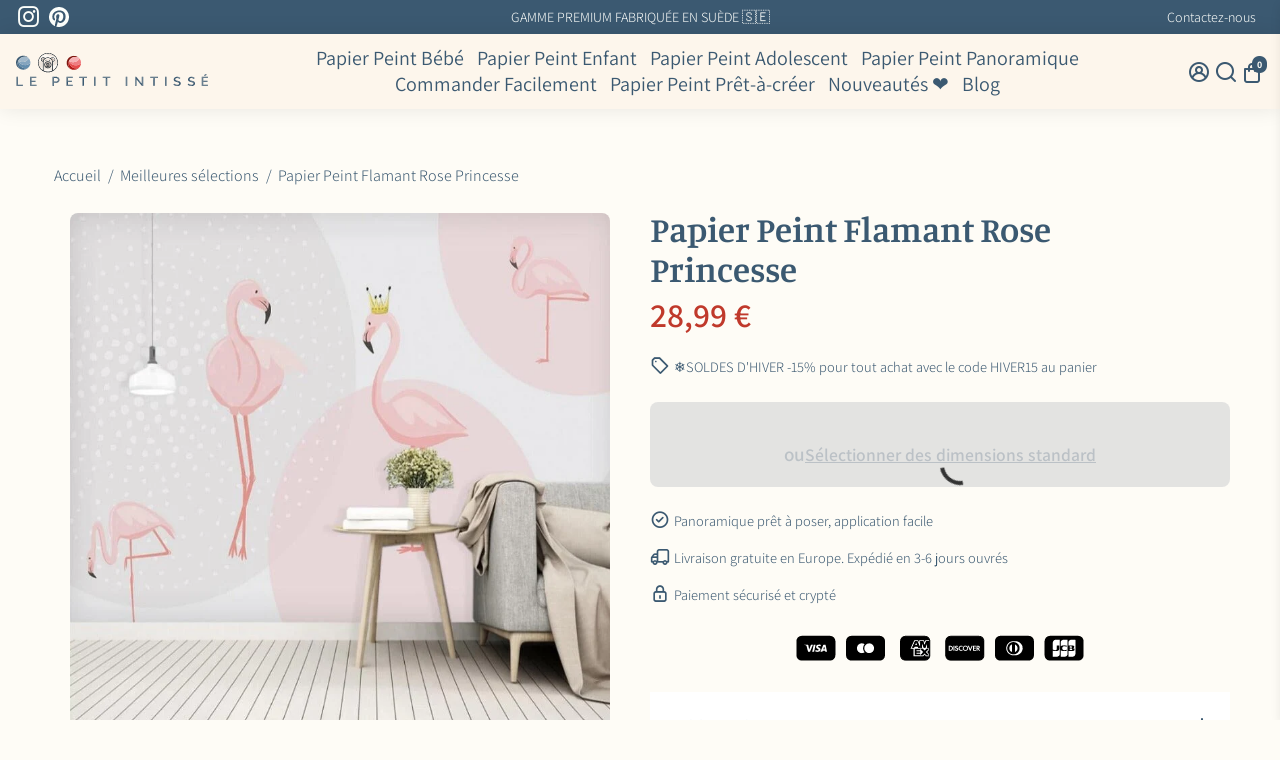

--- FILE ---
content_type: text/html; charset=utf-8
request_url: https://le-petit-intisse.com/products/papier-peint-flamant-rose-pas-cher
body_size: 76447
content:
<!doctype html>
<html lang="fr">
  <head>
    <title>
      Papier Peint Flamant Rose Pas Cher | Le Petit Intissé
    </title>

    <meta charset="utf-8">
    <meta http-equiv="X-UA-Compatible" content="IE=edge,chrome=1">
    <meta name="viewport" content="width=device-width,initial-scale=1,shrink-to-fit=no">

    
      <meta name="description" content="Papier Peint Flamant Rose Pas cher et au meilleur prix pour votre enfant. Plusieurs tailles disponibles. LIVRAISON OFFERTE Fedex ou DHL.">
    

    <link rel="canonical" href="https://le-petit-intisse.com/products/papier-peint-flamant-rose-pas-cher" />
    <link href="https://app.billionaire-theme.com" rel="preconnect" crossorigin>
    <link rel="dns-prefetch" href="//app.billionaire-theme.com">

    <!-- /snippets/social-meta-tags.liquid -->




<meta property="og:site_name" content="Le Petit Intissé">
<meta property="og:url" content="https://le-petit-intisse.com/products/papier-peint-flamant-rose-pas-cher">
<meta property="og:title" content="Papier Peint Flamant Rose  Princesse">
<meta property="og:type" content="product">
<meta property="og:description" content="Papier Peint Flamant Rose Pas cher et au meilleur prix pour votre enfant. Plusieurs tailles disponibles. LIVRAISON OFFERTE Fedex ou DHL.">

  <meta property="og:price:amount" content="28,99">
  <meta property="og:price:currency" content="EUR">

<meta property="og:image" content="http://le-petit-intisse.com/cdn/shop/products/Hb96935b04cad4c65bb8fa77b612d5e7eY_1200x1200.jpg?v=1767038429"><meta property="og:image" content="http://le-petit-intisse.com/cdn/shop/products/H23ad9b04b96b493b8ea5cbcf47204a59O_1200x1200.jpg?v=1767034832"><meta property="og:image" content="http://le-petit-intisse.com/cdn/shop/products/H235a69366beb4f3fa23696a20f47ab48v_1200x1200.jpg?v=1767043727">
<meta property="og:image:secure_url" content="https://le-petit-intisse.com/cdn/shop/products/Hb96935b04cad4c65bb8fa77b612d5e7eY_1200x1200.jpg?v=1767038429"><meta property="og:image:secure_url" content="https://le-petit-intisse.com/cdn/shop/products/H23ad9b04b96b493b8ea5cbcf47204a59O_1200x1200.jpg?v=1767034832"><meta property="og:image:secure_url" content="https://le-petit-intisse.com/cdn/shop/products/H235a69366beb4f3fa23696a20f47ab48v_1200x1200.jpg?v=1767043727">


<meta name="twitter:card" content="summary_large_image">
<meta name="twitter:title" content="Papier Peint Flamant Rose  Princesse">
<meta name="twitter:description" content="Papier Peint Flamant Rose Pas cher et au meilleur prix pour votre enfant. Plusieurs tailles disponibles. LIVRAISON OFFERTE Fedex ou DHL.">



    


    <link rel="apple-touch-icon" sizes="180x180" href="//le-petit-intisse.com/cdn/shop/files/LPI_-_favicon_beige_180x180_crop_center.svg?v=1744292656">
    <link rel="icon" type="image/png" sizes="32x32" href="//le-petit-intisse.com/cdn/shop/files/LPI_-_favicon_beige_32x32_crop_center.svg?v=1744292656">
    <link rel="icon" type="image/png" sizes="16x16" href="//le-petit-intisse.com/cdn/shop/files/LPI_-_favicon_beige_16x16_crop_center.svg?v=1744292656">
    <link rel="manifest" href="//le-petit-intisse.com/cdn/shop/t/34/assets/site.webmanifest?v=18208394482347394131762360437">
    <meta name="msapplication-TileColor" content="#3b5971">
    <meta name="theme-color" content=#3b5971">


    <script>window.performance && window.performance.mark && window.performance.mark('shopify.content_for_header.start');</script><meta name="facebook-domain-verification" content="vd6eoxg438nmfzmb2gqy27pguzz0ap">
<meta id="shopify-digital-wallet" name="shopify-digital-wallet" content="/35553509511/digital_wallets/dialog">
<link rel="alternate" type="application/json+oembed" href="https://le-petit-intisse.com/products/papier-peint-flamant-rose-pas-cher.oembed">
<script async="async" src="/checkouts/internal/preloads.js?locale=fr-FR"></script>
<script id="shopify-features" type="application/json">{"accessToken":"0cb96876809847ea263f9005d75b14a2","betas":["rich-media-storefront-analytics"],"domain":"le-petit-intisse.com","predictiveSearch":true,"shopId":35553509511,"locale":"fr"}</script>
<script>var Shopify = Shopify || {};
Shopify.shop = "le-petit-intisse.myshopify.com";
Shopify.locale = "fr";
Shopify.currency = {"active":"EUR","rate":"1.0"};
Shopify.country = "FR";
Shopify.theme = {"name":"LPI - V2","id":184946458950,"schema_name":"Billionaire-Theme-SEO","schema_version":"4.0","theme_store_id":null,"role":"main"};
Shopify.theme.handle = "null";
Shopify.theme.style = {"id":null,"handle":null};
Shopify.cdnHost = "le-petit-intisse.com/cdn";
Shopify.routes = Shopify.routes || {};
Shopify.routes.root = "/";</script>
<script type="module">!function(o){(o.Shopify=o.Shopify||{}).modules=!0}(window);</script>
<script>!function(o){function n(){var o=[];function n(){o.push(Array.prototype.slice.apply(arguments))}return n.q=o,n}var t=o.Shopify=o.Shopify||{};t.loadFeatures=n(),t.autoloadFeatures=n()}(window);</script>
<script id="shop-js-analytics" type="application/json">{"pageType":"product"}</script>
<script defer="defer" async type="module" src="//le-petit-intisse.com/cdn/shopifycloud/shop-js/modules/v2/client.init-shop-cart-sync_BcDpqI9l.fr.esm.js"></script>
<script defer="defer" async type="module" src="//le-petit-intisse.com/cdn/shopifycloud/shop-js/modules/v2/chunk.common_a1Rf5Dlz.esm.js"></script>
<script defer="defer" async type="module" src="//le-petit-intisse.com/cdn/shopifycloud/shop-js/modules/v2/chunk.modal_Djra7sW9.esm.js"></script>
<script type="module">
  await import("//le-petit-intisse.com/cdn/shopifycloud/shop-js/modules/v2/client.init-shop-cart-sync_BcDpqI9l.fr.esm.js");
await import("//le-petit-intisse.com/cdn/shopifycloud/shop-js/modules/v2/chunk.common_a1Rf5Dlz.esm.js");
await import("//le-petit-intisse.com/cdn/shopifycloud/shop-js/modules/v2/chunk.modal_Djra7sW9.esm.js");

  window.Shopify.SignInWithShop?.initShopCartSync?.({"fedCMEnabled":true,"windoidEnabled":true});

</script>
<script>(function() {
  var isLoaded = false;
  function asyncLoad() {
    if (isLoaded) return;
    isLoaded = true;
    var urls = ["https:\/\/loox.io\/widget\/Z94lnewLEE\/loox.1694873619101.js?shop=le-petit-intisse.myshopify.com","https:\/\/le-petit-intisse.com\/apps\/giraffly-pagespeed\/page-speed-boost-705cd8bce4f71c6a43882534b9081d6a714fea3e.js?shop=le-petit-intisse.myshopify.com","https:\/\/sf-pricecalculator.extendons.com\/js\/storefront.js?shop=le-petit-intisse.myshopify.com"];
    for (var i = 0; i < urls.length; i++) {
      var s = document.createElement('script');
      s.type = 'text/javascript';
      s.async = true;
      s.src = urls[i];
      var x = document.getElementsByTagName('script')[0];
      x.parentNode.insertBefore(s, x);
    }
  };
  if(window.attachEvent) {
    window.attachEvent('onload', asyncLoad);
  } else {
    window.addEventListener('load', asyncLoad, false);
  }
})();</script>
<script id="__st">var __st={"a":35553509511,"offset":3600,"reqid":"f714d41f-79c1-44f1-b1a8-602ffefec3ff-1769345601","pageurl":"le-petit-intisse.com\/products\/papier-peint-flamant-rose-pas-cher","u":"31faa83e2503","p":"product","rtyp":"product","rid":5277015212167};</script>
<script>window.ShopifyPaypalV4VisibilityTracking = true;</script>
<script id="captcha-bootstrap">!function(){'use strict';const t='contact',e='account',n='new_comment',o=[[t,t],['blogs',n],['comments',n],[t,'customer']],c=[[e,'customer_login'],[e,'guest_login'],[e,'recover_customer_password'],[e,'create_customer']],r=t=>t.map((([t,e])=>`form[action*='/${t}']:not([data-nocaptcha='true']) input[name='form_type'][value='${e}']`)).join(','),a=t=>()=>t?[...document.querySelectorAll(t)].map((t=>t.form)):[];function s(){const t=[...o],e=r(t);return a(e)}const i='password',u='form_key',d=['recaptcha-v3-token','g-recaptcha-response','h-captcha-response',i],f=()=>{try{return window.sessionStorage}catch{return}},m='__shopify_v',_=t=>t.elements[u];function p(t,e,n=!1){try{const o=window.sessionStorage,c=JSON.parse(o.getItem(e)),{data:r}=function(t){const{data:e,action:n}=t;return t[m]||n?{data:e,action:n}:{data:t,action:n}}(c);for(const[e,n]of Object.entries(r))t.elements[e]&&(t.elements[e].value=n);n&&o.removeItem(e)}catch(o){console.error('form repopulation failed',{error:o})}}const l='form_type',E='cptcha';function T(t){t.dataset[E]=!0}const w=window,h=w.document,L='Shopify',v='ce_forms',y='captcha';let A=!1;((t,e)=>{const n=(g='f06e6c50-85a8-45c8-87d0-21a2b65856fe',I='https://cdn.shopify.com/shopifycloud/storefront-forms-hcaptcha/ce_storefront_forms_captcha_hcaptcha.v1.5.2.iife.js',D={infoText:'Protégé par hCaptcha',privacyText:'Confidentialité',termsText:'Conditions'},(t,e,n)=>{const o=w[L][v],c=o.bindForm;if(c)return c(t,g,e,D).then(n);var r;o.q.push([[t,g,e,D],n]),r=I,A||(h.body.append(Object.assign(h.createElement('script'),{id:'captcha-provider',async:!0,src:r})),A=!0)});var g,I,D;w[L]=w[L]||{},w[L][v]=w[L][v]||{},w[L][v].q=[],w[L][y]=w[L][y]||{},w[L][y].protect=function(t,e){n(t,void 0,e),T(t)},Object.freeze(w[L][y]),function(t,e,n,w,h,L){const[v,y,A,g]=function(t,e,n){const i=e?o:[],u=t?c:[],d=[...i,...u],f=r(d),m=r(i),_=r(d.filter((([t,e])=>n.includes(e))));return[a(f),a(m),a(_),s()]}(w,h,L),I=t=>{const e=t.target;return e instanceof HTMLFormElement?e:e&&e.form},D=t=>v().includes(t);t.addEventListener('submit',(t=>{const e=I(t);if(!e)return;const n=D(e)&&!e.dataset.hcaptchaBound&&!e.dataset.recaptchaBound,o=_(e),c=g().includes(e)&&(!o||!o.value);(n||c)&&t.preventDefault(),c&&!n&&(function(t){try{if(!f())return;!function(t){const e=f();if(!e)return;const n=_(t);if(!n)return;const o=n.value;o&&e.removeItem(o)}(t);const e=Array.from(Array(32),(()=>Math.random().toString(36)[2])).join('');!function(t,e){_(t)||t.append(Object.assign(document.createElement('input'),{type:'hidden',name:u})),t.elements[u].value=e}(t,e),function(t,e){const n=f();if(!n)return;const o=[...t.querySelectorAll(`input[type='${i}']`)].map((({name:t})=>t)),c=[...d,...o],r={};for(const[a,s]of new FormData(t).entries())c.includes(a)||(r[a]=s);n.setItem(e,JSON.stringify({[m]:1,action:t.action,data:r}))}(t,e)}catch(e){console.error('failed to persist form',e)}}(e),e.submit())}));const S=(t,e)=>{t&&!t.dataset[E]&&(n(t,e.some((e=>e===t))),T(t))};for(const o of['focusin','change'])t.addEventListener(o,(t=>{const e=I(t);D(e)&&S(e,y())}));const B=e.get('form_key'),M=e.get(l),P=B&&M;t.addEventListener('DOMContentLoaded',(()=>{const t=y();if(P)for(const e of t)e.elements[l].value===M&&p(e,B);[...new Set([...A(),...v().filter((t=>'true'===t.dataset.shopifyCaptcha))])].forEach((e=>S(e,t)))}))}(h,new URLSearchParams(w.location.search),n,t,e,['guest_login'])})(!0,!0)}();</script>
<script integrity="sha256-4kQ18oKyAcykRKYeNunJcIwy7WH5gtpwJnB7kiuLZ1E=" data-source-attribution="shopify.loadfeatures" defer="defer" src="//le-petit-intisse.com/cdn/shopifycloud/storefront/assets/storefront/load_feature-a0a9edcb.js" crossorigin="anonymous"></script>
<script data-source-attribution="shopify.dynamic_checkout.dynamic.init">var Shopify=Shopify||{};Shopify.PaymentButton=Shopify.PaymentButton||{isStorefrontPortableWallets:!0,init:function(){window.Shopify.PaymentButton.init=function(){};var t=document.createElement("script");t.src="https://le-petit-intisse.com/cdn/shopifycloud/portable-wallets/latest/portable-wallets.fr.js",t.type="module",document.head.appendChild(t)}};
</script>
<script data-source-attribution="shopify.dynamic_checkout.buyer_consent">
  function portableWalletsHideBuyerConsent(e){var t=document.getElementById("shopify-buyer-consent"),n=document.getElementById("shopify-subscription-policy-button");t&&n&&(t.classList.add("hidden"),t.setAttribute("aria-hidden","true"),n.removeEventListener("click",e))}function portableWalletsShowBuyerConsent(e){var t=document.getElementById("shopify-buyer-consent"),n=document.getElementById("shopify-subscription-policy-button");t&&n&&(t.classList.remove("hidden"),t.removeAttribute("aria-hidden"),n.addEventListener("click",e))}window.Shopify?.PaymentButton&&(window.Shopify.PaymentButton.hideBuyerConsent=portableWalletsHideBuyerConsent,window.Shopify.PaymentButton.showBuyerConsent=portableWalletsShowBuyerConsent);
</script>
<script>
  function portableWalletsCleanup(e){e&&e.src&&console.error("Failed to load portable wallets script "+e.src);var t=document.querySelectorAll("shopify-accelerated-checkout .shopify-payment-button__skeleton, shopify-accelerated-checkout-cart .wallet-cart-button__skeleton"),e=document.getElementById("shopify-buyer-consent");for(let e=0;e<t.length;e++)t[e].remove();e&&e.remove()}function portableWalletsNotLoadedAsModule(e){e instanceof ErrorEvent&&"string"==typeof e.message&&e.message.includes("import.meta")&&"string"==typeof e.filename&&e.filename.includes("portable-wallets")&&(window.removeEventListener("error",portableWalletsNotLoadedAsModule),window.Shopify.PaymentButton.failedToLoad=e,"loading"===document.readyState?document.addEventListener("DOMContentLoaded",window.Shopify.PaymentButton.init):window.Shopify.PaymentButton.init())}window.addEventListener("error",portableWalletsNotLoadedAsModule);
</script>

<script type="module" src="https://le-petit-intisse.com/cdn/shopifycloud/portable-wallets/latest/portable-wallets.fr.js" onError="portableWalletsCleanup(this)" crossorigin="anonymous"></script>
<script nomodule>
  document.addEventListener("DOMContentLoaded", portableWalletsCleanup);
</script>

<link id="shopify-accelerated-checkout-styles" rel="stylesheet" media="screen" href="https://le-petit-intisse.com/cdn/shopifycloud/portable-wallets/latest/accelerated-checkout-backwards-compat.css" crossorigin="anonymous">
<style id="shopify-accelerated-checkout-cart">
        #shopify-buyer-consent {
  margin-top: 1em;
  display: inline-block;
  width: 100%;
}

#shopify-buyer-consent.hidden {
  display: none;
}

#shopify-subscription-policy-button {
  background: none;
  border: none;
  padding: 0;
  text-decoration: underline;
  font-size: inherit;
  cursor: pointer;
}

#shopify-subscription-policy-button::before {
  box-shadow: none;
}

      </style>

<script>window.performance && window.performance.mark && window.performance.mark('shopify.content_for_header.end');</script>

    <script type="application/ld+json">
{
  "@context": "https://schema.org/",
  "@type": "WebSite",
  "name": "Le Petit Intissé",
  "url": "https://le-petit-intisse.com",
  "potentialAction": {
    "@type": "SearchAction",
    "target": "https://le-petit-intisse.com/search?type=product&q={search_term_string}",
    "query-input": "required name=search_term_string"
  }
}
</script>

    <style>
              @font-face {
  font-family: Manuale;
  font-weight: 600;
  font-style: normal;
  src: url("//le-petit-intisse.com/cdn/fonts/manuale/manuale_n6.e0a1384977ebdde836e5e598c39cd80ad12d79b3.woff2") format("woff2"),
       url("//le-petit-intisse.com/cdn/fonts/manuale/manuale_n6.67527e9e1508f205b0502b78e333eddb8d55c381.woff") format("woff");
font-display: swap;}
      @font-face {
  font-family: Assistant;
  font-weight: 300;
  font-style: normal;
  src: url("//le-petit-intisse.com/cdn/fonts/assistant/assistant_n3.1fff089a5b8f8ed9b5d0a303bc8584447f9c22fe.woff2") format("woff2"),
       url("//le-petit-intisse.com/cdn/fonts/assistant/assistant_n3.188648856c6bc22c26d85da661933448752051e0.woff") format("woff");
font-display: swap;}
     @font-face {
  font-family: Assistant;
  font-weight: 600;
  font-style: normal;
  src: url("//le-petit-intisse.com/cdn/fonts/assistant/assistant_n6.b2cbcfa81550fc99b5d970d0ef582eebcbac24e0.woff2") format("woff2"),
       url("//le-petit-intisse.com/cdn/fonts/assistant/assistant_n6.5dced1e1f897f561a8304b6ef1c533d81fd1c6e0.woff") format("woff");
font-display: swap;}
     @font-face {
  font-family: Assistant;
  font-weight: 700;
  font-style: normal;
  src: url("//le-petit-intisse.com/cdn/fonts/assistant/assistant_n7.bf44452348ec8b8efa3aa3068825305886b1c83c.woff2") format("woff2"),
       url("//le-petit-intisse.com/cdn/fonts/assistant/assistant_n7.0c887fee83f6b3bda822f1150b912c72da0f7b64.woff") format("woff");
font-display: swap;}
 :root{--baseFont: Assistant, sans-serif;--titleFont: Manuale, serif;--smallFontSize: 14px;--baseFontSize: 18px;--mediumFontSize: 50px;--mediumSubtitleFontSize: 40.0px;--bigFontSize: 48px;--headingFontSize: 50px;--subHeadingFontSize: 18px;--bodyBackgroundColor: #fefcf6;--textColor:  #3b5971;--titleColor: #3b5971;--secondaryBodyBackgroundColor: #fefcf6;--secondaryTextColor: #3b5971;--linkColor: #3b5971;--gLinkColor: #3b5971;--accentColor: #3b5971;--accentColor005: rgba(59, 89, 113, 0.05);--accentColor01: rgba(59, 89, 113, 0.1);--accentColor025: rgba(59, 89, 113, 0.25);--accentColor05: rgba(59, 89, 113, 0.5);--accentColor075: rgba(59, 89, 113, 0.75);--accentTextColor: #fefcf6;--secondaryAccentColor: #3b5971;--secondaryAccentTextColor: #fefcf6;--disabledBackgroundColor: ;--disabledTextColor: ;--alertColor: #b14141;--alertColor005: rgba(177, 65, 65, 0.05);--borderRadius: 0px;--borderRadiusSmall: 5px;--cardPadding: 15px;--maxwidth:1728px;;--inputFill: #EFEFEF;--inputContent: #000000}*{box-sizing:border-box;backface-visibility:hidden}html{line-height:1.15;-webkit-text-size-adjust:100%}body{margin:0}main{display:block}hr{box-sizing:content-box;height:0;overflow:visible}pre{font-family:monospace, monospace;font-size:1em}a{background-color:transparent}abbr[title]{border-bottom:none;text-decoration:underline;text-decoration:underline dotted}b,strong{font-weight:bolder}code,kbd,samp{font-family:monospace, monospace;font-size:1em}small{font-size:80%}sub,sup{font-size:75%;line-height:0;position:relative;vertical-align:baseline}sub{bottom:-0.25em}sup{top:-0.5em}img{border-style:none;max-width:100%;height:auto}button,input,optgroup,select,textarea{font-family:inherit;font-size:100%;line-height:1.15;margin:0;background:var(--inputFill);color:var(--inputContent);border:1px solid #e2e2e2;border-radius:var(--borderRadiusSmall)}button:hover,select:hover{cursor:pointer}button,input{overflow:visible}button,select{text-transform:none}button,[type="button"],[type="reset"],[type="submit"]{-webkit-appearance:button}button::-moz-focus-inner,[type="button"]::-moz-focus-inner,[type="reset"]::-moz-focus-inner,[type="submit"]::-moz-focus-inner{border-style:none;padding:0}button:-moz-focusring,[type="button"]:-moz-focusring,[type="reset"]:-moz-focusring,[type="submit"]:-moz-focusring{outline:1px dotted ButtonText}fieldset{padding:0.35em 0.75em 0.625em}legend{box-sizing:border-box;color:inherit;display:table;max-width:100%;padding:0;white-space:normal}progress{vertical-align:baseline}textarea{overflow:auto}[type="checkbox"],[type="radio"]{box-sizing:border-box;padding:0}[type="number"]::-webkit-inner-spin-button,[type="number"]::-webkit-outer-spin-button{height:auto}[type="search"]{-webkit-appearance:textfield;outline-offset:-2px}[type="search"]::-webkit-search-decoration{-webkit-appearance:none}::-webkit-file-upload-button{-webkit-appearance:button;font:inherit}details{display:block}summary{display:list-item}template{display:none}[hidden]{display:none}:focus{outline:0}select:focus,input:focus{border:1px solid darken(#e2e2e2, 20%)}[class^="col"] p{width:100%}.container-fluid,.container{margin-right:auto;margin-left:auto}.row-container{margin:auto auto}.row{position:relative;display:-webkit-box;display:-ms-flexbox;display:flex;-webkit-box-flex:0;-ms-flex:0 1 auto;flex:0 1 auto;-webkit-box-orient:horizontal;-webkit-box-direction:normal;-ms-flex-direction:row;flex-direction:row;-ms-flex-wrap:wrap;flex-wrap:wrap;width:100%}.row.reverse{-webkit-box-orient:horizontal;-webkit-box-direction:reverse;-ms-flex-direction:row-reverse;flex-direction:row-reverse}.col.reverse{-webkit-box-orient:vertical;-webkit-box-direction:reverse;-ms-flex-direction:column-reverse;flex-direction:column-reverse}.hide{display:none !important}.hide--price{display:none !important}.product__price--sale-off {color:inherit !important;}.col-min,.col,.col-1,.col-2,.col-3,.col-4,.col-5,.col-6,.col-7,.col-8,.col-9,.col-10,.col-11,.col-12,.col-offset-0,.col-offset-1,.col-offset-2,.col-offset-3,.col-offset-4,.col-offset-5,.col-offset-6,.col-offset-7,.col-offset-8,.col-offset-9,.col-offset-10,.col-offset-11,.col-offset-12{display:flex;-webkit-box-flex:0;-ms-flex:0 0 auto;flex:0 0 auto;padding-right:12px;padding-left:12px}.col-min{max-width:100%}.col{-webkit-box-flex:1;-ms-flex-positive:1;flex-grow:1;-ms-flex-preferred-size:0;flex-basis:0;max-width:100%}.col-1{-ms-flex-preferred-size:8.33333333%;flex-basis:8.33333333%;max-width:8.33333333%}.col-2{-ms-flex-preferred-size:16.66666667%;flex-basis:16.66666667%;max-width:16.66666667%}.col-3{-ms-flex-preferred-size:25%;flex-basis:25%;max-width:25%}.col-4{-ms-flex-preferred-size:33.33333333%;flex-basis:33.33333333%;max-width:33.33333333%}.col-5{-ms-flex-preferred-size:41.66666667%;flex-basis:41.66666667%;max-width:41.66666667%}.col-6{-ms-flex-preferred-size:50%;flex-basis:50%;max-width:50%}.col-7{-ms-flex-preferred-size:58.33333333%;flex-basis:58.33333333%;max-width:58.33333333%}.col-8{-ms-flex-preferred-size:66.66666667%;flex-basis:66.66666667%;max-width:66.66666667%}.col-9{-ms-flex-preferred-size:75%;flex-basis:75%;max-width:75%}.col-10{-ms-flex-preferred-size:83.33333333%;flex-basis:83.33333333%;max-width:83.33333333%}.col-11{-ms-flex-preferred-size:91.66666667%;flex-basis:91.66666667%;max-width:91.66666667%}.col-12{-ms-flex-preferred-size:100%;flex-basis:100%;max-width:100%}.col-offset-0{margin-left:0}.col-offset-1{margin-left:8.33333333%}.col-offset-2{margin-left:16.66666667%}.col-offset-3{margin-left:25%}.col-offset-4{margin-left:33.33333333%}.col-offset-5{margin-left:41.66666667%}.col-offset-6{margin-left:50%}.col-offset-7{margin-left:58.33333333%}.col-offset-8{margin-left:66.66666667%}.col-offset-9{margin-left:75%}.col-offset-10{margin-left:83.33333333%}.col-offset-11{margin-left:91.66666667%}.start{-webkit-box-pack:start;-ms-flex-pack:start;justify-content:flex-start;justify-items:flex-start;text-align:left;text-align:start}.center{-webkit-box-pack:center;-ms-flex-pack:center;justify-content:center;justify-items:center;text-align:center}.end{-webkit-box-pack:end;-ms-flex-pack:end;justify-content:flex-end;justify-items:flex-end;text-align:right;text-align:end}.top{-webkit-box-align:start;-ms-flex-align:start;align-items:flex-start;align-content:flex-start}.middle{-webkit-box-align:center;-ms-flex-align:center;align-items:center;align-content:center}.bottom{-webkit-box-align:end;-ms-flex-align:end;align-items:flex-end;align-content:flex-end}.around{-ms-flex-pack:distribute;justify-content:space-around}.between{-webkit-box-pack:justify;-ms-flex-pack:justify;justify-content:space-between}.first{-webkit-box-ordinal-group:0;-ms-flex-order:-1;order:-1}.last{-webkit-box-ordinal-group:2;-ms-flex-order:1;order:1}@media only screen and (min-width: 600px){.col-sm-min,.col-sm,.col-sm-1,.col-sm-2,.col-sm-3,.col-sm-4,.col-sm-5,.col-sm-6,.col-sm-7,.col-sm-8,.col-sm-9,.col-sm-10,.col-sm-11,.col-sm-12,.col-sm-offset-0,.col-sm-offset-1,.col-sm-offset-2,.col-sm-offset-3,.col-sm-offset-4,.col-sm-offset-5,.col-sm-offset-6,.col-sm-offset-7,.col-sm-offset-8,.col-sm-offset-9,.col-sm-offset-10,.col-sm-offset-11,.col-sm-offset-12{display:flex;-webkit-box-flex:0;-ms-flex:0 0 auto;flex:0 0 auto;padding-right:12px;padding-left:12px}.col-sm{-webkit-box-flex:1;-ms-flex-positive:1;flex-grow:1;-ms-flex-preferred-size:0;flex-basis:0;max-width:100%}.col-sm-1{-ms-flex-preferred-size:8.33333333%;flex-basis:8.33333333%;max-width:8.33333333%}.col-sm-2{-ms-flex-preferred-size:16.66666667%;flex-basis:16.66666667%;max-width:16.66666667%}.col-sm-3{-ms-flex-preferred-size:25%;flex-basis:25%;max-width:25%}.col-sm-4{-ms-flex-preferred-size:33.33333333%;flex-basis:33.33333333%;max-width:33.33333333%}.col-sm-5{-ms-flex-preferred-size:41.66666667%;flex-basis:41.66666667%;max-width:41.66666667%}.col-sm-6{-ms-flex-preferred-size:50%;flex-basis:50%;max-width:50%}.col-sm-7{-ms-flex-preferred-size:58.33333333%;flex-basis:58.33333333%;max-width:58.33333333%}.col-sm-8{-ms-flex-preferred-size:66.66666667%;flex-basis:66.66666667%;max-width:66.66666667%}.col-sm-9{-ms-flex-preferred-size:75%;flex-basis:75%;max-width:75%}.col-sm-10{-ms-flex-preferred-size:83.33333333%;flex-basis:83.33333333%;max-width:83.33333333%}.col-sm-11{-ms-flex-preferred-size:91.66666667%;flex-basis:91.66666667%;max-width:91.66666667%}.col-sm-12{-ms-flex-preferred-size:100%;flex-basis:100%;max-width:100%}.col-sm-offset-0{margin-left:0}.col-sm-offset-1{margin-left:8.33333333%}.col-sm-offset-2{margin-left:16.66666667%}.col-sm-offset-3{margin-left:25%}.col-sm-offset-4{margin-left:33.33333333%}.col-sm-offset-5{margin-left:41.66666667%}.col-sm-offset-6{margin-left:50%}.col-sm-offset-7{margin-left:58.33333333%}.col-sm-offset-8{margin-left:66.66666667%}.col-sm-offset-9{margin-left:75%}.col-sm-offset-10{margin-left:83.33333333%}.col-sm-offset-11{margin-left:91.66666667%}.start-sm{-webkit-box-pack:start;-ms-flex-pack:start;justify-content:flex-start;text-align:left;text-align:start}.center-sm{-webkit-box-pack:center;-ms-flex-pack:center;justify-content:center;text-align:center}.end-sm{-webkit-box-pack:end;-ms-flex-pack:end;justify-content:flex-end;text-align:right;text-align:end}.top-sm{-webkit-box-align:start;-ms-flex-align:start;align-items:flex-start}.middle-sm{-webkit-box-align:center;-ms-flex-align:center;align-items:center}.bottom-sm{-webkit-box-align:end;-ms-flex-align:end;align-items:flex-end}.around-sm{-ms-flex-pack:distribute;justify-content:space-around}.between-sm{-webkit-box-pack:justify;-ms-flex-pack:justify;justify-content:space-between}.first-sm{-webkit-box-ordinal-group:0;-ms-flex-order:-1;order:-1}.last-sm{-webkit-box-ordinal-group:2;-ms-flex-order:1;order:1}}@media only screen and (min-width: 768px){.col-md-min,.col-md,.col-md-1,.col-md-2,.col-md-3,.col-md-4,.col-md-5,.col-md-6,.col-md-7,.col-md-8,.col-md-9,.col-md-10,.col-md-11,.col-md-12,.col-md-1-5,.col-md-offset-0,.col-md-offset-1,.col-md-offset-2,.col-md-offset-3,.col-md-offset-4,.col-md-offset-5,.col-md-offset-6,.col-md-offset-7,.col-md-offset-8,.col-md-offset-9,.col-md-offset-10,.col-md-offset-11,.col-md-offset-12{display:flex;-webkit-box-flex:0;-ms-flex:0 0 auto;flex:0 0 auto;padding-right:12px;padding-left:12px}.col-md{-webkit-box-flex:1;-ms-flex-positive:1;flex-grow:1;-ms-flex-preferred-size:0;flex-basis:0;max-width:100%}.col-md-1-5{-ms-flex-preferred-size:20%;flex-basis:20%;max-width:20%}.col-md-1{-ms-flex-preferred-size:8.33333333%;flex-basis:8.33333333%;max-width:8.33333333%}.col-md-2{-ms-flex-preferred-size:16.66666667%;flex-basis:16.66666667%;max-width:16.66666667%}.col-md-3{-ms-flex-preferred-size:25%;flex-basis:25%;max-width:25%}.col-md-4{-ms-flex-preferred-size:33.33333333%;flex-basis:33.33333333%;max-width:33.33333333%}.col-md-5{-ms-flex-preferred-size:41.66666667%;flex-basis:41.66666667%;max-width:41.66666667%}.col-md-6{-ms-flex-preferred-size:50%;flex-basis:50%;max-width:50%}.col-md-7{-ms-flex-preferred-size:58.33333333%;flex-basis:58.33333333%;max-width:58.33333333%}.col-md-8{-ms-flex-preferred-size:66.66666667%;flex-basis:66.66666667%;max-width:66.66666667%}.col-md-9{-ms-flex-preferred-size:75%;flex-basis:75%;max-width:75%}.col-md-10{-ms-flex-preferred-size:83.33333333%;flex-basis:83.33333333%;max-width:83.33333333%}.col-md-11{-ms-flex-preferred-size:91.66666667%;flex-basis:91.66666667%;max-width:91.66666667%}.col-md-12{-ms-flex-preferred-size:100%;flex-basis:100%;max-width:100%}.col-md-offset-0{margin-left:0}.col-md-offset-1{margin-left:8.33333333%}.col-md-offset-2{margin-left:16.66666667%}.col-md-offset-3{margin-left:25%}.col-md-offset-4{margin-left:33.33333333%}.col-md-offset-5{margin-left:41.66666667%}.col-md-offset-6{margin-left:50%}.col-md-offset-7{margin-left:58.33333333%}.col-md-offset-8{margin-left:66.66666667%}.col-md-offset-9{margin-left:75%}.col-md-offset-10{margin-left:83.33333333%}.col-md-offset-11{margin-left:91.66666667%}.start-md{-webkit-box-pack:start;-ms-flex-pack:start;justify-content:flex-start;text-align:left;text-align:start}.center-md{-webkit-box-pack:center;-ms-flex-pack:center;justify-content:center;text-align:center}.end-md{-webkit-box-pack:end;-ms-flex-pack:end;justify-content:flex-end;text-align:right;text-align:end}.top-md{-webkit-box-align:start;-ms-flex-align:start;align-items:flex-start}.middle-md{-webkit-box-align:center;-ms-flex-align:center;align-items:center}.bottom-md{-webkit-box-align:end;-ms-flex-align:end;align-items:flex-end}.around-md{-ms-flex-pack:distribute;justify-content:space-around}.between-md{-webkit-box-pack:justify;-ms-flex-pack:justify;justify-content:space-between}.first-md{-webkit-box-ordinal-group:0;-ms-flex-order:-1;order:-1}.last-md{-webkit-box-ordinal-group:2;-ms-flex-order:1;order:1}}@media only screen and (min-width: 1024px){.col-lg-min,.col-lg,.col-lg-1,.col-lg-2,.col-lg-3,.col-lg-4,.col-lg-5,.col-lg-1-5,.col-lg-6,.col-lg-7,.col-lg-8,.col-lg-9,.col-lg-10,.col-lg-11,.col-lg-12,.col-lg-offset-0,.col-lg-offset-1,.col-lg-offset-2,.col-lg-offset-3,.col-lg-offset-4,.col-lg-offset-5,.col-lg-offset-6,.col-lg-offset-7,.col-lg-offset-8,.col-lg-offset-9,.col-lg-offset-10,.col-lg-offset-11,.col-lg-offset-12{display:flex;-webkit-box-flex:0;-ms-flex:0 0 auto;flex:0 0 auto;padding-right:12px;padding-left:12px}.col-lg{-webkit-box-flex:1;-ms-flex-positive:1;flex-grow:1;-ms-flex-preferred-size:0;flex-basis:0;max-width:100%}.col-lg-1{-ms-flex-preferred-size:8.33333333%;flex-basis:8.33333333%;max-width:8.33333333%}.col-lg-2{-ms-flex-preferred-size:16.66666667%;flex-basis:16.66666667%;max-width:16.66666667%}.col-lg-1-5{-ms-flex-preferred-size:20%;flex-basis:20%;max-width:20%}.col-lg-3{-ms-flex-preferred-size:25%;flex-basis:25%;max-width:25%}.col-lg-4{-ms-flex-preferred-size:33.33333333%;flex-basis:33.33333333%;max-width:33.33333333%}.col-lg-5{-ms-flex-preferred-size:41.66666667%;flex-basis:41.66666667%;max-width:41.66666667%}.col-lg-6{-ms-flex-preferred-size:50%;flex-basis:50%;max-width:50%}.col-lg-7{-ms-flex-preferred-size:58.33333333%;flex-basis:58.33333333%;max-width:58.33333333%}.col-lg-8{-ms-flex-preferred-size:66.66666667%;flex-basis:66.66666667%;max-width:66.66666667%}.col-lg-9{-ms-flex-preferred-size:75%;flex-basis:75%;max-width:75%}.col-lg-10{-ms-flex-preferred-size:83.33333333%;flex-basis:83.33333333%;max-width:83.33333333%}.col-lg-11{-ms-flex-preferred-size:91.66666667%;flex-basis:91.66666667%;max-width:91.66666667%}.col-lg-12{-ms-flex-preferred-size:100%;flex-basis:100%;max-width:100%}.col-lg-offset-0{margin-left:0}.col-lg-offset-1{margin-left:8.33333333%}.col-lg-offset-2{margin-left:16.66666667%}.col-lg-offset-3{margin-left:25%}.col-lg-offset-4{margin-left:33.33333333%}.col-lg-offset-5{margin-left:41.66666667%}.col-lg-offset-6{margin-left:50%}.col-lg-offset-7{margin-left:58.33333333%}.col-lg-offset-8{margin-left:66.66666667%}.col-lg-offset-9{margin-left:75%}.col-lg-offset-10{margin-left:83.33333333%}.col-lg-offset-11{margin-left:91.66666667%}.start-lg{-webkit-box-pack:start;-ms-flex-pack:start;justify-content:flex-start;text-align:left;text-align:start}.center-lg{-webkit-box-pack:center;-ms-flex-pack:center;justify-content:center;text-align:center}.end-lg{-webkit-box-pack:end;-ms-flex-pack:end;justify-content:flex-end;text-align:right;text-align:end}.top-lg{-webkit-box-align:start;-ms-flex-align:start;align-items:flex-start}.middle-lg{-webkit-box-align:center;-ms-flex-align:center;align-items:center}.bottom-lg{-webkit-box-align:end;-ms-flex-align:end;align-items:flex-end}.around-lg{-ms-flex-pack:distribute;justify-content:space-around}.between-lg{-webkit-box-pack:justify;-ms-flex-pack:justify;justify-content:space-between}.first-lg{-webkit-box-ordinal-group:0;-ms-flex-order:-1;order:-1}.last-lg{-webkit-box-ordinal-group:2;-ms-flex-order:1;order:1}}.primaryCombo{background-color:var(--accentColor);color:var(--accentTextColor)}.primaryCombo--reversed{background-color:var(--accentTextColor);color:var(--accentColor)}.secondaryCombo{background-color:var(--secondaryAccentColor);color:var(--secondaryAccentTextColor)}.secondaryCombo--reversed{background-color:var(--secondaryAccentTextColor);color:var(--secondaryAccentColor)}.unflex{display:block}.flex{display:flex}::-moz-selection{color:var(--accentTextColor);background:var(--accentColor)}::selection{color:var(--accentTextColor);background:var(--accentColor)}table{border:1px inset transparent;border-collapse:collapse}td,th{padding:16px}tr{transition:background-color 0.15s}tr:nth-child(even){background-color:rgba(254, 252, 246, 0.85);color:var(--secondaryTextColor)}tr:hover{background-color:var(--secondaryBodyBackgroundColor)}div:not(.btheme--revert)>h1,div:not(.btheme--revert)>h2,div:not(.btheme--revert)>h3,div:not(.btheme--revert)>h4,div:not(.btheme--revert)>h5,div:not(.btheme--revert)>h6{margin:0;line-height:1em;font-weight:normal}.urgency__text span p{margin:0}h1,h2,h3{font-family:var(--titleFont)}h1,h2{font-weight:600;color:var(--titleColor)}p,span{color:var(--textColor)}div:not(.btheme--revert) p{line-height:1.35em}div:not(.btheme--revert)>p{margin:0}div.btheme--revert>p{line-height:initial;word-break:break-word}a{color:var(--linkColor)}a:not(.button):hover{color:var(--accentColor)}.inherit .s__block *:not(.button):not(.tag):not(.countdown),.footer.inherit *:not(.button),.subfooter.inherit *:not(.button),.info-bar *,.bcard--default .inherit *,.slide .inherit *,.banner.inherit *{color:inherit}.max-width,.layout__boxed,.layout__stretchBg>.layout__content{max-width:var(--maxwidth);margin-right:auto;margin-left:auto;width:100%;position:relative}.layout__boxed>.layout__content,.layout__stretchContent>.layout__content{margin-right:auto;margin-left:auto;width:100%;position:relative}html,body{height:100%}.container{min-height:100vh;display:flex;flex-direction:column}main{display:flex;flex-direction:column;flex:1 1 auto}.wrapper--bottom{margin-top:auto;padding-top:48px}body{font-family:var(--baseFont);font-weight:300;font-size:var(--baseFontSize);background:var(--bodyBackgroundColor);color:var(--textColor)}input{border-radius:var(--borderRadiusSmall)}.svg-icon{height:20px;width:20px;max-height:100%;fill:currentColor}.icon-link{height:100%;line-height:0;max-height:20px;margin:0px 4px !important}.icon-link .uil{font-size:25px;color:currentColor}.icon-link .uil.uil-facebook-f{font-size:22px}.icon-link .uil.uil-whatsapp{font-size:23px;line-height:20px}.icon-link .uil::before{line-height:20px;margin:0px !important;padding:0px}.overlay{position:absolute;width:100%;height:100%;top:0;left:0}.self__align--center{align-self:center}.self__align--top{align-self:flex-start}.self__align--bottom{align-self:flex-end}.self__justify--start{justify-self:flex-start}.self__justify--center{justify-self:center}.self__justify--end{justify-self:flex-end}.border-radius{border-radius:var(--borderRadius)}.border-radius--small{border-radius:var(--borderRadiusSmall)}.margin__vertical{margin-top:12px;margin-bottom:12px}.margin__horizontal{margin-left:12px;margin-right:12px}.margin--4{margin:4px}.margin__bottom--12{margin-bottom:12px}.margin__horizontal--4{margin-left:4px;margin-right:4px}.margin--8{margin:8px}.margin--16{margin:16px}.padding__horizontal{padding-left:12px;padding-right:12px}.padding__vertical{padding-top:12px;padding-bottom:12px}.bg__top{background-position:top}.bg__bottom{background-position:bottom}.bg__middle{background-position:center}.disable-select{-webkit-touch-callout:none;-webkit-user-select:none;-khtml-user-select:none;-moz-user-select:none;-ms-user-select:none;user-select:none}.fancy-scroll::-webkit-scrollbar{width:3px}.fancy-scroll::-webkit-scrollbar-track{background:#f1f1f1}.fancy-scroll::-webkit-scrollbar-thumb{background:#888}.fancy-scroll::-webkit-scrollbar-thumb:hover{background:#555}.hidden-scroll::-webkit-scrollbar{width:0px}.hidden-scroll::-webkit-scrollbar-track{background:transparent}.hidden-scroll::-webkit-scrollbar-thumb{background:transparent}.hidden-scroll::-webkit-scrollbar-thumb:hover{background:transparent}select{padding:0.5rem;border-radius:var(--borderRadiusSmall);font-size:var(--smallFontSize)}.billionaire__popup--holder{position:fixed;right:10px;top:10px;z-index:99;max-width:calc(100% - 20px)}.billionaire__popup{opacity:0;padding:10px;margin-top:10px;max-width:100%;display:block;text-decoration:none !important}.billionaire__popup--error{background:var(--alertColor);color:var(--accentTextColor) !important}.billionaire__popup--info,.billionaire__popup--success{background:var(--accentColor);color:var(--accentTextColor) !important}.billionaire__popup--warning{background:#ffe58e;color:black !important}.banner{margin-bottom:24px;padding:24px}.description--collapse{display:-webkit-box;-webkit-box-orient:vertical;overflow:hidden;-webkit-line-clamp:1;text-overflow:ellipsis}.description--collapse>*:not(style):not(script):not(strong){display:inline-block;min-width:100%}.readMore__toggle{margin-top:12px;display:inline-block}.readMore__toggle:hover{cursor:pointer}.readMore__toggle::after{content:' plus'}.pagination{margin:24px 0px}.pagination__page{margin:0px 4px !important;padding:6px 12px;text-decoration:none;transition:all 0.15s;border-radius:var(--borderRadiusSmall)}.pagination__page .uil::before{margin:0px !important}.pagination__page:hover{color:var(--accentColor);background:rgba(59, 89, 113, 0.1)}.pagination__page--current,.pagination__page--current:hover{color:var(--accentTextColor);background:var(--accentColor)}@media screen and (max-width: 767px){.pagination__page{padding:6px}}[data-bstr-slide-holder]{overflow:hidden;overflow-x:scroll;-ms-overflow-style:none;scrollbar-width:none;scroll-behavior:smooth;scroll-snap-type:x mandatory;display:flex;flex-wrap:nowrap}[data-bstr-slide-holder]::-webkit-scrollbar{display:none}[data-bstr-slider-orientation="vertical"]{overflow:hidden;overflow-y:scroll;scroll-snap-type:y mandatory;padding-left:0;scroll-padding-left:0;flex-direction:column}[data-bstr-slide]{scroll-snap-align:start}.nav__utils{justify-content:flex-end}.page__header .logo--transparent{display:none}.header__plist--item{display:flex;margin-bottom:0.5rem}.header__plist--item>a{flex-shrink:0}.header__plist--image{height:80px;width:80px;object-fit:cover;flex-shrink:0;margin-right:0.5rem}.header__plist--name{display:block;margin-bottom:0.35rem;white-space:normal}.header__utility>*:hover,.header__utility .uil:hover{cursor:pointer;color:var(--accent)}.header__utility>*:not(:first-child){margin-left:.15rem}.search__icon{color:inherit}#user__button:checked+.user__holder,#i18n__button:checked+.i18n__holder{height:auto;padding:24px;opacity:1}#user__button:checked+.user__holder{padding-bottom:16px}#user__button:checked ~ .overlay,#i18n__button:checked ~ .overlay{display:block;background:black;opacity:.2}.user__button label,.i18n__button label{position:relative;z-index:1}.user__holder,.i18n__holder{position:absolute;margin-top:12px;background:var(--bodyBackgroundColor);min-width:200px;right:0px;box-shadow:0px 0px 10px rgba(0,0,0,0.08);text-align:left;display:block;height:0;overflow:hidden;opacity:0;transition:opacity 0.25s;padding:0px;z-index:999;color:var(--textColor);font-size:initial}.user__button .overlay,.i18n__button .overlay{position:fixed;z-index:0;display:none}.user__link{display:block;text-decoration:none;margin-bottom:12px !important}.user__link .uil{font-size:1.1em;margin-right:6px}.i18n__title{display:block;margin-bottom:8px !important;text-transform:uppercase;font-size:13px;font-weight:600}.i18n__title:last-of-type{margin-top:16px !important}.i18n__title:first-of-type{margin-top:0px !important}.search__container{position:relative;display:inline-block;flex:1;text-align:right}.search__container--inline{height:auto}.search__container--abs{position:fixed;left:0;top:0;box-shadow:0px 0px 10px rgba(0,0,0,0.08);z-index:999;width:100%;opacity:0;transform:translateY(-100%);transition:all 0.25s}.search__container--abs .search__container--wrapper{padding:24px 32px;background:#fff;}.search__container--abs.focused{opacity:1;transform:translateY(0%)}.search__container--abs form input{font-size:25px;width:calc(100% - 35px);max-width:780px;padding:8px 16px;margin-top:8px;padding-left:0px;background:transparent;border:none}.search__container--abs .search__icon--submit{font-size:20px;padding:0px;margin:0px !important;background:transparent;border:none}.search__container--abs .search__overlay{background:black;position:fixed;z-index:-1;height:100vh;width:100vw;left:0;top:0;opacity:0.15}.search__container--abs.focused .search__overlay{display:block}.search__title{display:flex;width:100%}.search__title span{margin-left:auto !important}.search__container--abs.focused .search__results{display:flex;left:35px;transform:none}.search__results a{text-decoration:none}.search__icon:hover{cursor:pointer}.search__results{position:absolute;width:100%;left:50%;transform:translateX(-50%);padding:0px 8px;background:#fff;z-index:14;max-width:600px;display:none}.search__container--inline .search__results{padding:8px}.search__container--inline .search__results .card--default{display:flex;max-width:100%;width:100%;padding:8px;border-radius:var(--borderRadiusSmall);margin-bottom:8px}.search__container--inline .search__results .card--default:hover{color:var(--accentColor);background:rgba(59, 89, 113, 0.1)}.search__container--inline .search__results .card__img--container{max-width:80px;margin:0px !important;margin-right:12px !important}.search__container--inline .search__results .card--default .card__info{text-align:left;margin:0px !important}.search__result{display:flex;align-content:center;align-items:center;justify-content:left;min-height:50px;padding:8px 0px;margin:8px 0px;color:inherit;transition:background-color 0.15s}.search__result:hover{background-color:rgba(59, 89, 113, 0.1)}.search__result--details span{transition:color 0.15s}.search__result:hover .search__result--details span{color:var(--accentColor)}.search__result--details{margin-left:8px;text-align:left}.search__result--details .name{display:block;margin-bottom:8px !important}.search__container span:hover{cursor:pointer}.header form{height:100%}.search__result--image{height:80px;width:80px;background-position:center;background-size:cover;margin-left:8px !important}.search__overlay{z-index:13;position:fixed;height:100%;width:100%;background:#000;opacity:0;top:0px;left:0px;transition:opacity 0.15s;display:none}.search__container.focused .search__overlay{display:block;opacity:.1}.search__container.focused .search__results{display:block}.search__page--result{margin-bottom:12px !important}.searchpage__title{padding-top:76px;padding-bottom:76px;text-align:center}.searchpage__input{padding:4px 12px;margin-right:8px}.searchpage__input--title{margin-bottom:24px !important}.search__term{color:var(--accentColor)}.searchpage__subtitle{margin-bottom:16px !important;font-size:var(--mediumSubtitleFontSize)}@media only screen and (min-width: 768px){.search__container--sub{position:relative}.search__container--inline input{width:100%;padding-left:35px;height:35px;z-index:14;max-width:750px;display:block;position:relative}.search__container--inline .search__icon,.search__container--inline.focused .search__icon--submit{position:absolute;left:5px;height:20px;top:50%;margin-top:-10px !important;z-index:15}.search__container--inline .search__icon--submit{display:none}.search__container--inline.focused .search__icon{display:none}.search__container--inline.focused .search__icon--submit{display:block}.search__container--inline .search__icon--submit .svg-icon{height:20px;width:20px}}@media only screen and (max-width: 767px){.search__container--abs.focused .search__results{position:absolute;width:100vw;left:0px;display:block}.search__results--abs{padding:8px}.search__results--abs .card--default{display:flex;max-width:100%;width:100%;padding:8px;border-radius:var(--borderRadiusSmall);margin-bottom:8px}.search__results--abs .card--default:hover{color:var(--accentColor);background:rgba(59, 89, 113, 0.1)}.search__results--abs .card__img--container{max-width:80px;margin:0px !important;margin-right:12px !important}.search__results--abs .card--default .card__info{text-align:left;margin:0px}}@media only screen and (min-width: 768px){.search__container--abs.focused .search__results--abs{left:0px;width:100%;max-height:85vh;max-width:none;padding-bottom:24px}}.linklist__link{margin:0px 4px !important}.marquee-container{transition:transform 0.3s;height:100%;justify-content:inherit;backface-visibility:hidden;transform:translateZ(0);-webkit-font-smoothing:subpixel-antialiased}.marquee-container p{overflow:hidden;margin:0 !important;height:100%;width:100%;display:flex;align-items:center;justify-content:inherit}.info-bar>div>div:not(.block--minicart) a{text-decoration:none;transition:all 0.15s}.info-bar>div>div:not(.block--minicart) a:hover{color:currentColor;opacity:0.8}.breadcrumbs--default{padding:0.5rem;color:var(--secondaryTextColor);background:var(--secondaryBodyBackgroundColor)}.breadcrumbs__wrapper .breadcrumb{width:100%}.breadcrumbs__wrapper{background:var(--secondaryBodyBackgroundColor)}.breadcrumb{font-size:12px}.breadcrumb a{text-decoration:none}.breadcrumb span{margin-left:4px !important}.tag{padding:4px 6px;background:#000;font-size:12px;font-weight:bold;color:#ffffff;text-transform:uppercase;border-radius:var(--borderRadiusSmall);margin-bottom:5px !important;text-align:center}.tag *{color:#ffffff}.tag--sale{background:#EF0000}.tag--soldout{background:#000}.tag--custom{background:var(--accentColor)}  .card__tags{position:absolute;top:5px;left:5px;max-width:50%;z-index:1}.card--holder{padding:0px var(--cardPadding)}.card--default{position:relative;display:inline-block;width:100%;margin-bottom:30px}.card__slider__parent{height:100%;width:100%}.card__slider{height:100%;width:100%;flex-wrap:nowrap;display:flex;font-size:0px}.card--default .slider__button{opacity:0}.card--default:hover .slider__button{opacity:0.4}.card--default a{text-decoration:none}.card--default .card__info{text-align:left;margin:8px 0px}.card--default .card__price,.card--default .card__price *{font-weight:600; }.card--default .card__price--sale,.card--default .card__price--sale span{font-weight:600; }.card--default .card__price--sale .card__price--old{font-weight:600; color:var(--secondaryTextColor); text-decoration:line-through}.card--default .card__brand{font-size:0.8em;font-weight:400; color:rgba(0,0,0,0); margin-bottom:4px !important;display:inline-block}.spr-starrating.spr-badge-starrating{color:var(--accentColor)}.card--default .spr-badge{margin-bottom:4px !important}.card--default .spr-badge .spr-badge-caption{display:none !important}.card--default .card__img .card__img--secondary{opacity:0;position:absolute;left:0px;top:0px}.card--default:hover .card__img .card__img--secondary{opacity:1}.card__img--container{overflow:hidden;position:relative;display:block;margin-left:auto !important;margin-right:auto !important;width:100%}.card--expanded .card__img--container{width:35%;max-width:400px;min-width:80px}.card__img--ratio{ padding-top:133.33%; width:100%;position:relative;border-radius:var(--borderRadius);overflow:hidden}.card__img{position:absolute;width:100%;height:100%;top:0;left:0}.card__img img{height:100%;width:100%;transition:all .4s ease;object-fit:cover}.card--soldout .card__img img{filter:grayscale(1)}.card__tags span{display:block;word-break:break-word}.card--expanded .card--holder{max-width:100%;flex-basis:100%}.card__buttons{margin-top:8px}  .card--expanded .card--default{max-width:100%;display:flex;margin-bottom:36px;padding:0px}.card--expanded .card__brand{margin-bottom:8px !important}.card--expanded .card__title{font-size:1.3em}.card--expanded .card--default{flex-wrap:nowrap}.card--expanded .card__img{max-width:400px;margin-right:16px !important}.card--expanded .card__info{justify-content:center;text-align:left;flex:1;display:flex;flex-direction:column;margin:0px 16px}.card--default .card__description{display:none;margin-top:8px !important}.card--expanded .card__info>*{display:block}.card--hover::before{position:absolute;height:calc(100% + 16px);width:calc(100% + 16px);top:-8px;left:-8px;content:'';background:var(--bodyBackgroundColor);box-shadow:0px 0px 10px rgba(0,0,0,0.08);z-index:-1;display:none;border-top-left-radius:var(--borderRadius);border-top-right-radius:var(--borderRadius)}.card--expanded .card__buttons{position:relative !important;box-shadow:none !important;margin-top:12px !important;padding:0px !important;margin-bottom:0 !important;text-align:left !important;display:block !important;left:0px !important;background:transparent !important;border-radius:0px !important;width:100% !important;margin-top:16px !important}.card--hover:hover .card__buttons{display:block}.card--default:hover{z-index:9}.card--default:hover .card__img img{transform:scale(1.2)}.card--default:hover .card__img .card__img--gallery img{transform:scale(1)}.card__img--gallery{width:100%;flex-shrink:0}.card--default:hover::before{display:block}.card__price{display:block}.card__title{display:block;margin-bottom:8px !important;white-space:normal;font-weight:400; }.card__reviews{display:block;margin-bottom:4px !important}.card__reviews .uil::before{margin:0px !important}.card__reviews--empty{color:var(--secondaryTextColor)}.card__reviews--positive{color:var(--accentColor)}.card__reviews svg{height:15px;width:15px}@media only screen and (min-width: 768px){.card--hover .card__buttons{position:absolute;width:calc(100% + 16px);left:-8px;text-align:center;display:none;background:var(--bodyBackgroundColor);padding-top:8px;padding-left:var(--cardPadding);padding-right:var(--cardPadding);padding-bottom:12px;box-shadow:0px 10px 10px rgba(0,0,0,0.08);border-bottom-left-radius:var(--borderRadius);border-bottom-right-radius:var(--borderRadius)}.card--slide{overflow:hidden}.card--expanded .card--slide:hover .card__img--container{transform:translateY(0%)}.card--expanded .card--slide .card__buttons{width:auto;opacity:1;height:auto;position:relative;padding-bottom:0px}.card--expanded .card--slide .card__info{padding-top:0px}.card--expanded .card--slide:hover .card__info{transform:translateY(0%)}.card--slide .card__buttons{position:absolute;width:100%;opacity:0;height:0;overflow:hidden;transition:opacity 0.15s;padding-bottom:8px}.card--slide .card__info{padding-top:8px;transition:transform 0.15s}.card--slide:hover .card__info{transform:translateY(-48px)}.card--slide .card__img--container{transition:transform 0.15s;transform:translateY(0%)}.card--slide:hover .card__img--container{transform:translateY(-38px)}.card--slide:hover .card__buttons{opacity:1;height:auto}}@media only screen and (max-width: 767px){.card--default .button{width:100%;padding-left:4px;padding-right:4px}}.collection__card--title{text-align:left;width:100%;margin-top:8px !important;display:inline-block; }.collection__card--title-inside{position:absolute;display:block;width:calc(100% - 24px);left:12px;color:rgb(0,0,0);text-align:left; bottom:12px;  border-radius:var(--borderRadiusSmall); }.collection__card .overlay{background:rgba(0,0,0,0);opacity:0.0}.collection__card:hover .card__img img{transform:scale(1.1)}.collection__card{width:100%;margin-bottom:var(--cardPadding)}.bcard--default{width:100%;position:relative;transition:all 0.15s;display:block;text-decoration:none;overflow:hidden;margin-bottom:24px}.bcard__img--container{position:relative}.bcard__img--ratio{padding-top:50%;position:relative}.bcard__img{overflow:hidden;position:absolute;top:0px;height:100%;width:100%}.bcard__img img{height:100%;width:100%;object-fit:cover}.bcard__title{display:block;margin-bottom:4px !important;font-weight:600}.bcard__excerpt{font-size:0.85em}.bcard__author{margin-top:8px !important;display:inline-block}.bcard__info{margin-top:6px !important;transition:all 0.15s}.bcard--inside .bcard__info{margin:0px 24px !important;background:var(--bodyBackgroundColor);margin-top:-24px !important;padding:12px 16px;position:relative;z-index:1;border-radius:var(--borderRadiusSmall)}.bcard--inside:hover .bcard__info{margin-left:12px;margin-right:12px;padding:24px 28px;margin-top:-36px;background:var(--accentColor);color:var(--accentTextColor) !important}.bcard--blur .bcard__img--ratio{padding-top:66.6%}.bcard--blur .bcard__info{position:absolute;width:100%;padding:12px 16px;bottom:0px;background-color:rgba(0,0,0,0.3);backdrop-filter:blur(5px);border-bottom-left-radius:var(--borderRadius);border-bottom-right-radius:var(--borderRadius)}.bcard--blur:hover .bcard__info{padding-bottom:32px}.bcard--blur .bcard__info{color:#FFF}.bcard--bottom .bcard__info{padding:12px 16px;margin-top:0px;background:var(--bodyBackgroundColor);border-bottom-left-radius:var(--borderRadius);border-bottom-right-radius:var(--borderRadius)}.bcard--bottom .bcard__img{border-bottom-left-radius:0px;border-bottom-right-radius:0px}.bcard--bottom:hover .bcard__info{background:var(--accentColor);color:var(--accentTextColor) !important}.bcard--wrapped{padding:12px;background:var(--bodyBackgroundColor)}.bcard--wrapped .bcard__info{margin-top:8px;padding:0px}.bcard--wrapped:hover{background:var(--accentColor)}.bcard--wrapped:hover .bcard__info{color:var(--accentTextColor) !important}.blog__listing--horizontal{display:flex;margin-bottom:48px}.blog__listing--image{width:100%;height:100%;object-fit:cover;position:absolute;bottom:0;left:0;transition:transform 2s}.blog__listing--ratio{width:55%;position:relative;padding-bottom:40%;display:block;border-radius:var(--borderRadius);overflow:hidden}.blog__listing--info{margin-left:24px;flex:1}.blog__listing--title{font-size:1.4em;text-decoration:none}.blog__listing--tag{color:var(--accentColor);margin-bottom:8px !important;margin-right:4px !important;font-size:var(--smallFontSize);display:inline-block}.blog__listing--excerpt{padding:16px 0px}.blog__listing--horizontal:hover .blog__listing--image{transform:scale(1.15)}.row__blog{padding-bottom:24px}@media screen and (max-width: 767px){.blog__listing--ratio{width:100%;}.blog__listing--horizontal{flex-wrap:wrap}.blog__listing--info{margin:12px 0px 0px 0px}}.article__featured{border-radius:var(--borderRadius);width:100%;max-width:100%;margin:48px 0px;box-shadow:0px 0px 25px rgba(59, 89, 113, 0.1);position:relative}.article__featured--shadow{position:absolute;bottom:45px;left:5%;width:90%;opacity:0.55;filter:blur(15px) !important}.article__title{padding:56px 0px 20px}.article__meta{color:var(--accentColor)}.article__excerpt{margin-top:24px !important;font-size:1.5em}.article__max-width{max-width:880px;padding:5px 20px;margin-left:auto;margin-right:auto}.article__max-width--image{max-width:1024px;margin-left:auto;margin-right:auto;position:relative}.article__content{padding-bottom:32px}.article__tags{padding-bottom:56px;display:flex;flex-wrap:wrap;align-items:center}.article__tags--tag{margin-left:12px !important;color:var(--secondaryTextColor);padding:6px 12px;background:var(--secondaryBodyBackgroundColor);border-radius:var(--borderRadiusSmall);text-decoration:none;transition:all 0.5s}.article__tags--tag:hover{color:var(--accentTextColor);background:var(--accentColor)}.article__content:nth-child(2){padding-top:48px}blockquote{margin:24px 0px;padding:36px;position:relative;background:var(--secondaryBodyBackgroundColor);border-left:2px solid var(--accentColor);font-size:1.2em}.article__content *{line-height:1.4em}.minicart__image{width:80px;flex-shrink:0}.minicart__timer{color:var(--alertColor);background:var(--alertColor005);padding:0.25rem 0.5rem;border-radius:var(--borderRadiusSmall);margin-bottom:16px;text-align:center}.minicart__timer span{font-size:0.95em;color:var(--alertColor)}.minicart__image .card__img--ratio{border-radius:var(--borderRadiusSmall)}.minicart__holder{display:none;position:absolute;right:0;text-align:left;z-index:20}.minicart{min-width:350px;overflow:hidden;position:relative;background:var(--bodyBackgroundColor);color:var(--textColor);margin-top:4px;box-shadow:0px 5px 10px rgba(0,0,0,0.08);border-radius:var(--borderRadius)}.minicart__title{margin-bottom:16px !important;font-family: var(--titleFont); font-weight: normal; font-size: 1.17em;}.minicart__trash .uil{font-size:1em}.minicart__title span{font-size:0.8em}.minicart__title .minicart__close{float:right;font-size:0.7em;text-transform:uppercase;color:var(--textColor);opacity:0.8;cursor:pointer}.minicart__title .minicart__close:hover{color:var(--accentColor);opacity:1}.minicart__entries{overflow-y:auto;max-height:400px;padding:20px}.minicart__entries .svg-icon{height:18px;width:18px}.empty__cart--icon .uil{font-size:130px;color:var(--secondaryTextColor)}.empty__cart--title{margin-top:12px !important;margin-bottom:24px !important}.minicart__bottom{position:relative;width:100%;bottom:0;left:0;box-shadow:0px -5px 30px -10px rgba(0,0,0,0.15);padding:20px}.minicart__bottom .minicart__total{display:block;margin-bottom:16px !important;font-weight:600}.minicart__entry{display:flex;flex-wrap:nowrap;align-items:flex-start;transition:opacity 0.25s;opacity:1;margin-bottom:20px}.minicart__entry .minicart__info{flex:auto;margin-left:12px !important}.minicart__info>a{display:block;max-width:24ch}.minicart__entry a{text-decoration:none}.minicart__entry .minicart__variation{font-size:var(--smallFontSize);color:var(--secondaryTextColor);display:block;margin-top:4px !important}.minicart__entry .minicart__price{display:block;font-weight:600;margin-top:4px !important}.minicart__icon--text-only{text-transform:uppercase;font-size:0.9em}.minicart__icon--text-only span{margin-left:1ch}[data-minicart-input]{display:none}.block--minicart .minicart__label{font-size:max(1.5rem, 1em)}.minicart__button{display:inline-block;line-height:initial}.minicart__button .minicart__holder{font-size:initial}[data-minicart-input]:checked ~ .minicart__holder{display:block;z-index:999}.minicart__label{display:flex;position:relative}.minicart__label:hover{cursor:pointer}.minicart__label .item__count{padding:2px;min-height:10px;min-width:15px;font-size:10px;display:block;position:absolute;text-align:center;font-weight:bold;right:-3px;user-select:none;background:var(--accentColor);color:var(--accentTextColor);border-radius:10px}.minicart__button .overlay{opacity:0.2;z-index:-1;display:none}[data-minicart-input]:checked ~ .overlay{display:block;position:fixed;z-index:99;background:black}.minicart .quantity--input__button{padding:8px 20px}.minicart .quantity--input__input{width:40px;padding:6px 4px}@media only screen and (min-width: 768px){[data-minicart-input]:checked ~ .minicart__holder{transform:translateX(0%)}.minicart__holder.minicart--sidebar{position:fixed;right:0;top:0;margin:0;height:100vh;z-index:9999;display:block;transform:translateX(100%);transition:transform 0.25s;max-width:550px}.minicart--sidebar .minicart{margin:0;height:100vh;display:flex;flex-direction:column;border-radius:0px}.minicart--sidebar .minicart__entries{max-height:none}.minicart--sidebar .minicart__bottom{margin-top:auto}.minicart__button .overlay{z-index:1}}@media only screen and (max-width: 767px){.minicart__entries{max-height:100%;height:100%}[data-minicart-input]:checked ~ .minicart__holder{transform:translateX(0%)}.minicart__holder{position:fixed;right:0;top:0;margin:0;height:100vh;z-index:9999;display:block;transform:translateX(100%);transition:transform 0.25s;max-width:95vw}.minicart{margin:0;height:100vh;display:flex;flex-direction:column;border-radius:0px}.minicart__entries{max-height:none}.minicart__bottom{margin-top:auto}.minicart__button .overlay{z-index:1}}.button,.shopify-payment-button__button.shopify-payment-button__button--unbranded,.shopify-challenge__button{text-align:center;text-decoration:none;font-size:14px;border-width:2px;border-style:solid;border-color:transparent;border-radius:var(--borderRadiusSmall);display:inline-block;padding:10px 25px;max-width:100%;background-color:transparent;transition:all 0.15s;animation-duration:1s}.button--addToCart{text-transform:initial;  }.shopify-payment-button__button.shopify-payment-button__button--unbranded{text-transform:initial;      border-color:#3b5971;color:#3b5971;  }.shopify-payment-button__button.shopify-payment-button__button--unbranded:hover{     background-color:#fef9f4;color:#081620;   }.button span{line-height:1em}.button--icon{display:inline-flex;align-items:center;justify-content:center}.button--icon.icon--right{flex-direction:row-reverse}.button--icon .uil{font-size:1.1em;margin:0px !important;margin-right:4px !important}.button *{color:inherit}@media (hover: hover){.button:hover{cursor:pointer;animation-name:none !important}}.button:disabled{opacity:.6;cursor:not-allowed}.button--filled{border:0px}.button--underlined{border-top:0px;border-left:0px;border-right:0px;border-radius:0px !important}.button--text{border:0px}.button--primary{ }.shopify-payment-button__button.shopify-payment-button__button--unbranded{width:100%}.button--primary__filled,.shopify-challenge__button{ background-color:#3b5971;color:#fdfffc; }@media (hover: hover){.button--primary__filled:hover{  background-color:#2a3f4f;color:#fdfffc;  }}.button--primary__ghost,.button--primary__underlined,.button--primary__text{ border-color:#3b5971;color:#fdfffc; }@media (hover: hover){.button--primary__ghost:hover,.button--primary__underlined:hover,.button--primary__text:hover{  background-color:#2a3f4f;color:#fdfffc;  }}.button--secondary{ }.button--secondary__filled{ background-color:#fef9f4;color:#fef9f4; }@media (hover: hover){.button--secondary__filled:hover{  background-color:#fef9f4;color:#081620;  }}.button--secondary__ghost,.button--secondary__underlined,.button--secondary__text{ border-color:#fef9f4;color:#fef9f4; }@media (hover: hover){.button--secondary__ghost:hover,.button--secondary__underlined:hover,.button--secondary__text:hover{  background-color:#fef9f4;color:#081620;  }}.button--full-width{width:100%;max-width:100%}.quantity--input{margin-top:8px;border-radius:var(--borderRadiusSmall);overflow:hidden;display:inline-flex;color:var(--inputContent);border:1px solid #e2e2e2}.quantity--input__button{display:inline-block;padding:10px 20px;font-size:var(--baseFontSize);line-height:var(--baseFontSize);border:none;border-radius:0px}.quantity--input__input{padding:8px 8px;width:80px;text-align:center;-moz-appearance:textfield;border:0;border-radius:0;font-size:var(--baseFontSize);line-height:var(--baseFontSize);-webkit-appearance:none;border:none !important}.quantity--input__input::-webkit-outer-spin-button,.quantity--input__input::-webkit-inner-spin-button{-webkit-appearance:none;margin:0}@media (hover: hover){.quantity--input__button:hover{cursor:pointer}}@keyframes bounce{from,20%,53%,80%,to{-webkit-animation-timing-function:cubic-bezier(0.215, 0.61, 0.355, 1);animation-timing-function:cubic-bezier(0.215, 0.61, 0.355, 1);-webkit-transform:translate3d(0, 0, 0);transform:translate3d(0, 0, 0)}40%,43%{-webkit-animation-timing-function:cubic-bezier(0.755, 0.05, 0.855, 0.06);animation-timing-function:cubic-bezier(0.755, 0.05, 0.855, 0.06);-webkit-transform:translate3d(0, -30px, 0);transform:translate3d(0, -30px, 0)}70%{-webkit-animation-timing-function:cubic-bezier(0.755, 0.05, 0.855, 0.06);animation-timing-function:cubic-bezier(0.755, 0.05, 0.855, 0.06);-webkit-transform:translate3d(0, -15px, 0);transform:translate3d(0, -15px, 0)}90%{-webkit-transform:translate3d(0, -4px, 0);transform:translate3d(0, -4px, 0)}}.button__animation--bounce{-webkit-animation-name:bounce;animation-name:bounce;-webkit-transform-origin:center bottom;transform-origin:center bottom}@keyframes flash{from,50%,to{opacity:1}25%,75%{opacity:0}}.button__animation--flash{-webkit-animation-name:flash;animation-name:flash}@keyframes pulse{from{-webkit-transform:scale3d(1, 1, 1);transform:scale3d(1, 1, 1)}50%{-webkit-transform:scale3d(1.05, 1.05, 1.05);transform:scale3d(1.05, 1.05, 1.05)}to{-webkit-transform:scale3d(1, 1, 1);transform:scale3d(1, 1, 1)}}.button__animation--pulse{-webkit-animation-name:pulse;animation-name:pulse}@keyframes rubberBand{from{-webkit-transform:scale3d(1, 1, 1);transform:scale3d(1, 1, 1)}30%{-webkit-transform:scale3d(1.25, 0.75, 1);transform:scale3d(1.25, 0.75, 1)}40%{-webkit-transform:scale3d(0.75, 1.25, 1);transform:scale3d(0.75, 1.25, 1)}50%{-webkit-transform:scale3d(1.15, 0.85, 1);transform:scale3d(1.15, 0.85, 1)}65%{-webkit-transform:scale3d(0.95, 1.05, 1);transform:scale3d(0.95, 1.05, 1)}75%{-webkit-transform:scale3d(1.05, 0.95, 1);transform:scale3d(1.05, 0.95, 1)}to{-webkit-transform:scale3d(1, 1, 1);transform:scale3d(1, 1, 1)}}.button__animation--rubberBand{-webkit-animation-name:rubberBand;animation-name:rubberBand}@keyframes shake{from,to{-webkit-transform:translate3d(0, 0, 0);transform:translate3d(0, 0, 0)}10%,30%,50%,70%,90%{-webkit-transform:translate3d(-10px, 0, 0);transform:translate3d(-10px, 0, 0)}20%,40%,60%,80%{-webkit-transform:translate3d(10px, 0, 0);transform:translate3d(10px, 0, 0)}}.button__animation--shake{-webkit-animation-name:shake;animation-name:shake}@keyframes swing{20%{-webkit-transform:rotate3d(0, 0, 1, 15deg);transform:rotate3d(0, 0, 1, 15deg)}40%{-webkit-transform:rotate3d(0, 0, 1, -10deg);transform:rotate3d(0, 0, 1, -10deg)}60%{-webkit-transform:rotate3d(0, 0, 1, 5deg);transform:rotate3d(0, 0, 1, 5deg)}80%{-webkit-transform:rotate3d(0, 0, 1, -5deg);transform:rotate3d(0, 0, 1, -5deg)}to{-webkit-transform:rotate3d(0, 0, 1, 0deg);transform:rotate3d(0, 0, 1, 0deg)}}.button__animation--swing{-webkit-transform-origin:top center;transform-origin:top center;-webkit-animation-name:swing;animation-name:swing}@keyframes tada{from{-webkit-transform:scale3d(1, 1, 1);transform:scale3d(1, 1, 1)}10%,20%{-webkit-transform:scale3d(0.9, 0.9, 0.9) rotate3d(0, 0, 1, -3deg);transform:scale3d(0.9, 0.9, 0.9) rotate3d(0, 0, 1, -3deg)}30%,50%,70%,90%{-webkit-transform:scale3d(1.1, 1.1, 1.1) rotate3d(0, 0, 1, 3deg);transform:scale3d(1.1, 1.1, 1.1) rotate3d(0, 0, 1, 3deg)}40%,60%,80%{-webkit-transform:scale3d(1.1, 1.1, 1.1) rotate3d(0, 0, 1, -3deg);transform:scale3d(1.1, 1.1, 1.1) rotate3d(0, 0, 1, -3deg)}to{-webkit-transform:scale3d(1, 1, 1);transform:scale3d(1, 1, 1)}}.button__animation--tada{-webkit-animation-name:tada;animation-name:tada}@keyframes wobble{from{-webkit-transform:translate3d(0, 0, 0);transform:translate3d(0, 0, 0)}15%{-webkit-transform:translate3d(-25%, 0, 0) rotate3d(0, 0, 1, -5deg);transform:translate3d(-25%, 0, 0) rotate3d(0, 0, 1, -5deg)}30%{-webkit-transform:translate3d(20%, 0, 0) rotate3d(0, 0, 1, 3deg);transform:translate3d(20%, 0, 0) rotate3d(0, 0, 1, 3deg)}45%{-webkit-transform:translate3d(-15%, 0, 0) rotate3d(0, 0, 1, -3deg);transform:translate3d(-15%, 0, 0) rotate3d(0, 0, 1, -3deg)}60%{-webkit-transform:translate3d(10%, 0, 0) rotate3d(0, 0, 1, 2deg);transform:translate3d(10%, 0, 0) rotate3d(0, 0, 1, 2deg)}75%{-webkit-transform:translate3d(-5%, 0, 0) rotate3d(0, 0, 1, -1deg);transform:translate3d(-5%, 0, 0) rotate3d(0, 0, 1, -1deg)}to{-webkit-transform:translate3d(0, 0, 0);transform:translate3d(0, 0, 0)}}.button__animation--wobble{-webkit-animation-name:wobble;animation-name:wobble}@keyframes jello{from,11.1%,to{-webkit-transform:translate3d(0, 0, 0);transform:translate3d(0, 0, 0)}22.2%{-webkit-transform:skewX(-12.5deg) skewY(-12.5deg);transform:skewX(-12.5deg) skewY(-12.5deg)}33.3%{-webkit-transform:skewX(6.25deg) skewY(6.25deg);transform:skewX(6.25deg) skewY(6.25deg)}44.4%{-webkit-transform:skewX(-3.125deg) skewY(-3.125deg);transform:skewX(-3.125deg) skewY(-3.125deg)}55.5%{-webkit-transform:skewX(1.5625deg) skewY(1.5625deg);transform:skewX(1.5625deg) skewY(1.5625deg)}66.6%{-webkit-transform:skewX(-0.78125deg) skewY(-0.78125deg);transform:skewX(-0.78125deg) skewY(-0.78125deg)}77.7%{-webkit-transform:skewX(0.39063deg) skewY(0.39063deg);transform:skewX(0.39063deg) skewY(0.39063deg)}88.8%{-webkit-transform:skewX(-0.19531deg) skewY(-0.19531deg);transform:skewX(-0.19531deg) skewY(-0.19531deg)}}.button__animation--jello{-webkit-animation-name:jello;animation-name:jello;-webkit-transform-origin:center;transform-origin:center}@keyframes heartBeat{0%{-webkit-transform:scale(1);transform:scale(1)}14%{-webkit-transform:scale(1.3);transform:scale(1.3)}28%{-webkit-transform:scale(1);transform:scale(1)}42%{-webkit-transform:scale(1.3);transform:scale(1.3)}70%{-webkit-transform:scale(1);transform:scale(1)}}.button__animation--heartBeat{-webkit-animation-name:heartBeat;animation-name:heartBeat;-webkit-animation-duration:1.3s;animation-duration:1.3s;-webkit-animation-timing-function:ease-in-out;animation-timing-function:ease-in-out}.row--product-list{justify-content:center}.product__list{max-width:var(--maxwidth);align-self:flex-start}.product__list--filters{max-width:var(--maxwidth)}.filter__vendor,.filter__collection{text-decoration:none}.filter__vendor--current,.filter__collection--current{color:var(--accentColor)}.filter__bar{margin-bottom:24px;display:flex;align-items:center;justify-items:flex-end;justify-content:flex-end;color:var(--secondaryTextColor);margin-left:auto}.filter__dropdown{position:relative}.filter__bar select{background:transparent;-webkit-appearance:none;-moz-appearance:none;padding:4px 8px;color:var(--textColor);font-size:var(--baseFontSize);appearance:none;padding-right:35px;border:none}.filter__bar select::-ms-expand{display:none}.filter__bar .filter__icon{position:absolute;margin:0px !important;padding:0px;width:25px;font-size:18px;display:flex;align-items:center;right:4px;z-index:-1;height:100%}.filter__views{margin-right:12px !important}.filter__view{border:none;background:none;padding:0;margin-right:8px !important;width:20px;height:20px;color:var(--secondaryTextColor);transition:color 0.15s}.filter__view:hover{color:var(--textColor)}.filter__view.view--active{color:var(--accentColor)}.filter__view:hover{opacity:1}.filter__current-filters>span{display:inline-block;padding:4px 6px;padding-right:18px;margin-left:4px !important;position:relative;background:var(--accentColor);color:var(--accentTextColor);border-radius:var(--borderRadiusSmall)}.filter__current-filters>span::after{content:'x';font-size:12px;font-weight:600;right:6px;position:absolute;top:50%;transform:translateY(-50%);opacity:0;transition:opacity 0.1s}.filter__current-filters>span:hover::after{opacity:1}.filter__current-filters{margin-bottom:12px !important;margin-left:-4px !important;margin-right:-4px !important}.filter__current-filters span:hover,.filter__tag:hover{cursor:pointer}.filter__current-filters .filter__current-color{display:inline-block;height:8px;width:8px;margin-right:4px !important;margin-bottom:2px !important}.filter__group-title{display:block;margin-bottom:12px !important;position:relative;padding-right:14px;font-size:1.3em}.filter__group{margin-bottom:36px}.filter__group-title:hover{cursor:pointer}.filter__group-title::after{position:absolute;right:0px;height:100%;content:'\eb3a';font-family:unicons-line;speak:none;transition:transform 0.1s}.filter__checkbox{display:flex;align-items:center;margin-bottom:0.1em;padding:0.25em 0.4em;cursor:pointer;transition:background-color 0.3s;border-radius:0.25em}.filter__checkbox *{cursor:pointer}.filter__checkbox.filter--disabled *{cursor:not-allowed}.filter__checkbox:hover{background-color:var(--accentColor01)}.filter__checkbox.filter--disabled{opacity:0.8;background:transparent !important}.filter__checkbox>input{margin-right:0.5em}.filter__checkbox>label{display:flex;flex:1;align-items:center}.filter__checkbox>label>span[data-filter-count]{font-size:0.75em;padding:0.15em 0.2em;background:var(--accentColor);color:var(--accentTextColor);margin-left:auto;text-align:center;min-width:2em;border-radius:0.25em}.filter__checkbox.filter--disabled>label>span[data-filter-count]{color:var(--secondaryBodyBackgroundColor);background-color:var(--secondaryTextColor)}.filter__checkbox--swatch{display:none}.filter__tag--swatch{margin:2px 0px;margin-left:0;display:inline-flex;align-items:center;padding:0.25rem 0.5rem;border-radius:var(--borderRadiusSmall);position:relative;text-align:center;cursor:pointer;border:2px solid transparent}.filter__tag--swatch span[data-filter-count]{margin-left:0.25rem}.filter__color--swatch{height:15px;width:15px;border-radius:50%;border:2px solid white;background:var(--scolor);display:inline-block;margin-right:0.4rem}.filter__checkbox--swatch input:checked+.filter__tag--swatch{background:var(--accentColor);color:var(--accentTextColor)}.filter__checkbox--swatch input:checked+.filter__tag--swatch *{color:var(--accentTextColor)}.filter__tag--swatch span{font-size:0.85em}.filter__tag--tag{margin-right:4px !important;opacity:0.8}.filter__tag--tag:hover,.filter__tag--text:hover{opacity:1}.filter__tag--text:hover span{color:var(--accentColor)}.filter__tag--swatch:hover span{color:var(--accentColor)}.filter__tag--text{margin-bottom:8px !important}.filter__tag--text span{transition:color 0.1s}.filter__image,.filter__text{display:none}.filter__tag{display:none;overflow:hidden}.filter__toggle:checked+div>.filter__tag,.filter__toggle:checked+div>.filter__checkbox--swatch{display:inline-block;overflow:visible}.filter__toggle:checked+div>.filter__tag--text,.filter__toggle:checked+div>.filter__image,.filter__toggle:checked+div>a .filter__image,.filter__toggle:checked+div>.filter__text{display:block}.filter__toggle:checked+div>.filter__checkbox{display:flex}.filter__toggle:checked+div>.filter__tag--swatch{padding:4px 6px}.filter__toggle:checked+div>.filter__group-title::after{transform:rotate(180deg)}@media only screen and (max-width: 767px){#filterSidebar{display:none;position:fixed;bottom:40px;z-index:99;left:20px;width:calc(100% - 40px);height:calc(100% - 80px);background:var(--bodyBackgroundColor);padding:20px;border-radius:var(--borderRadius);overflow:auto}.filter__overlay{display:none}#filterToggle:checked ~ #filterSidebar{display:block !important}#filterToggle:checked ~ .filter__mobile--button{background:var(--accentColor);color:var(--accentTextColor)}#filterToggle:checked+.filter__overlay{display:block;position:fixed;left:0px;top:0px;width:100%;height:100%;background:black;opacity:0.8;z-index:98}.filter__mobile--current{color:inherit;position:absolute;top:0;right:-4px;background:var(--accentColor);color:var(--accentTextColor);font-size:var(--smallFontSize);padding:0px 4px;border-radius:var(--borderRadiusSmall)}.filter__mobile--button{display:block;position:fixed;bottom:8px;padding:8px;border-radius:50%;box-shadow:0px 0px 10px rgba(0,0,0,0.08);left:50%;margin-left:-25px;z-index:99;background:var(--bodyBackgroundColor);font-size:25px;text-align:center;width:50px;height:50px}.filter__mobile--button .uil::before{margin:0px !important;width:auto;line-height:40px}.filter__current-filters>span::after{opacity:1}}.cart__header{margin-top:24px;margin-bottom:48px;flex-wrap:wrap}.cart__header>div{margin-top:12px}.cart__form{flex-wrap:wrap;padding-bottom:24px}.cart__suggestion{margin-top:12px !important;margin-bottom:24px !important}.cart__suggestion--button{margin:36px 0px}.cart__item>div{align-content:center;align-items:center;padding:12px 0px;justify-content:center}.cart__item{flex-wrap:wrap;position:relative;padding-top:24px;padding-bottom:24px}.cart__item::before{content:'';position:absolute;left:50%;top:0px;height:1px;background:currentColor;opacity:0.1;width:75%;transform:translateX(-50%)}.cart__item:first-child::before{display:none}.cart__item:hover{background:rgba(59, 89, 113, 0.03)}.cart__form--header{text-align:center;justify-content:center;padding-top:8px;padding-bottom:8px}.cart__item .cart__info{justify-content:flex-start;justify-items:flex-start}.cart__info .card__img--container{margin:0 !important;margin-right:20px !important}.cart__info--variant{margin-top:4px !important;font-size:0.9em;opacity:0.8}.cart__info--text{display:block}.cart__info--text a{display:block;margin-bottom:4px;text-decoration:none}.cart__qtyTotal--holder{flex-wrap:wrap}.cart__ptotal,.cart__form--header-total{justify-content:flex-end;text-align:right}.cart__trash .uil{font-size:18px;opacity:0.7}.cart__trash .uil:hover{opacity:1;cursor:pointer}.cart__continue{text-decoration:none;display:flex;align-items:center;align-content:center;font-size:0.9em;align-self:flex-start;color:var(--accentColor)}.cart__continue>span{color:var(--accentColor)}.cart__continue .uil{font-size:20px}.cart__additional{padding-top:48px;padding-bottom:24px}.cart__grandtotal,.cart__total,.cart__discount{display:block;margin-bottom:16px !important}.cart__grandtotal{color:var(--accentColor);text-transform:uppercase;margin-bottom:16px !important;font-size:1.2em;font-weight:bold}.cart__discount{padding-bottom:13px;position:relative;border-bottom:1px solid currentColor}.cart__discount--amount{color:var(--alertColor);padding:4px;border-radius:var(--borderRadiusSmall);background:rgba(177, 65, 65, 0.1);font-weight:bold}.cart__notes{margin-right:48px !important;text-align:left;flex-direction:column;max-width:400px}.cart__notes--note{margin-top:12px !important;margin-bottom:16px !important;resize:vertical;padding:12px;display:block;min-height:4em}.cart__compare-price{display:block;font-size:0.9em;text-decoration:line-through}.cart__punit{flex-wrap:wrap}.cart__compare-price--punit{flex-basis:100%;text-align:center}.cart__currency{text-align:center;padding:12px;background:rgba(59, 89, 113, 0.05);margin-top:48px;line-height:1.5em}.button--cart__update{margin-right:16px}@media only screen and (max-width: 767px){.cart__page--suggestions>div:first-child{margin-left:-24px}.button--cart__update{margin-bottom:8px;margin-right:0px;margin-top:16px}.checkout__button .button{width:100%;flex:1;max-width:100%}.cart__additional--right{flex-direction:column;justify-content:center;justify-items:center;text-align:center}.cart__additional--left{justify-content:center;justify-items:center;padding-top:24px;padding-bottom:24px}.cart__grandtotal{margin-bottom:36px !important}.cart__notes{margin:24px auto !important;width:100%;display:block;max-width:none}.cart__notes--note{width:100%}.cart__ptotal{text-align:left;margin-top:12px !important}}.orders__table{border-collapse:collapse;padding:0;width:100%;table-layout:fixed;margin-bottom:24px}.orders__table caption{font-size:1.5em;margin:.5em 0 .75em}.orders__table tr{padding:.35em}.orders__table th,.orders__table td{text-align:center}.orders__table th{font-size:.85em;letter-spacing:.1em;text-transform:uppercase}@media screen and (max-width: 600px){.orders__table{border:0}.orders__table caption{font-size:1.3em}.orders__table thead{border:none;clip:rect(0 0 0 0);height:1px;margin:-1px;overflow:hidden;padding:0;position:absolute;width:1px}.orders__table tr{display:block;margin-bottom:.625em}.orders__table td{display:block;font-size:.8em;text-align:right}.orders__table td::before{content:attr(data-label);float:left;font-weight:bold;text-transform:uppercase}.orders__table td:last-child{border-bottom:0}}.account__page{max-width:1280px;margin:0 auto}.d_addy p{margin-top:12px !important}.order__page{max-width:1280px;margin:auto auto}.order__items{width:100%;margin-bottom:0px}.order__items th{text-align:left}.order__items td{text-align:left}.order__items td:first-child{min-width:225px;text-align:left}.order__items th:last-child,.order__items td:last-child{text-align:right}@media screen and (max-width: 767px){.order__billing{margin-bottom:36px !important}.order__items td{text-align:right !important}.order__total td:first-child{text-align:left !important}}.account__page{max-width:1280px;margin:0 auto}.account__page .customer__form{margin:0;margin-left:auto;display:none}.account__page .customer__form form{text-align:left}.form__toggle{display:none}.form__toggle__label{margin-left:auto !important;margin-bottom:24px !important}.form__toggle__label::before{content:'Add a new address';color:currentColor}.form__toggle:checked ~ .col-12 .form__toggle__label::before{content:'Cancel'}.form__toggle:checked ~ .customer__form{display:block}.account__addresses input:not(.button--primary){display:block;margin-bottom:4px;background:transparent;border:none;padding:4px}.account__addresses input:not(:disabled):not(.button){background:var(--inputFill);color:var(--inputContent);padding:8px;margin-bottom:4px}.account__addresses input:focus{outline:2px solid var(--accentColor)}.account__addresses input[type="submit"].button:disabled{display:none}.account__addresses input[type="submit"].button{margin-top:8px}.address__form[data-state="disabled"] label{display:none}.address__form[data-state="disabled"] label{display:none}.address__form label{margin-top:6px;margin-bottom:4px;display:block}.address__edit__toggle{font-weight:normal;font-size:1rem;margin-left:12px;cursor:pointer}.product__row{margin-top:24px}.product__list{flex-wrap:wrap;margin-bottom:24px}.product__row--marketplace .product__page--info:last-child{box-shadow:0px 0px 10px rgba(0,0,0,0.08);padding-top:12px;max-width:320px}.product__row--marketplace .product__atc .quantity--input{margin-right:0px !important;margin-bottom:8px !important;width:100%}.product__row--marketplace .product__atc .quantity--input__input{width:100%}.product__page--info{flex-direction:column;align-content:flex-start}.modal .product__page--info{top:auto}.zoom.active:hover{cursor:grab}.zoom-btn{position:absolute;right:8px;top:8px;opacity:0;transition:all 0.15s;padding:4px 6px;font-weight:bold;background:var(--bodyBackgroundColor);color:var(--accentColor);border:none;font-size:var(--smallFontSize)}.zoom-btn:hover{background:var(--accentColor);color:var(--accentTextColor)}.slider--product__holder{padding:0 0.5rem}@media screen and (max-width: 768px){.gallery__default{flex-direction:column-reverse}.slider--product{max-height:none !important}}.slider--product{height:100%}.slider--product__holder{transition:max-height 0.2s}.slide--product{width:100%;align-self:flex-start;flex-shrink:0}.slide--product img{width:100%;height:100%;object-fit:contain}.gallery__image--zoom{width:100%}.gallery:hover .zoom-btn{opacity:1}.gallery{max-width:100%;display:flex;width:100%;position:relative;max-height:680px}.gallery__image{max-height:100%;overflow:hidden;padding:0px;margin-left:12px;position:relative}.image__outlined{outline:2px solid var(--accentColor)}.gallery__image:hover{cursor:zoom-in}.gallery__video{width:100%}.gallery__image img,.gallery__fake{height:100%;width:100%;object-fit:contain;object-position:top}.external__holder{width:100%;position:relative;height:0px}.external__holder iframe{height:100%;width:100%;position:absolute;left:0;top:0}.gallery__thumbnails--holder{max-height:100%;position:relative;overflow:hidden;padding:0px}.gallery__button--holder{height:20px;width:calc(100% - 24px);position:absolute;left:12px;top:0px}.gallery__button{background:var(--bodyBackgroundColor);color:var(--accentColor);height:100%;text-align:center;width:100%;border-radius:0px;border-top-left-radius:var(--borderRadiusSmall);border-top-right-radius:var(--borderRadiusSmall);border:0px;line-height:1em}.gallery__button--up{transform:rotate(180deg)}.gallery__button:disabled{display:none}.gallery__button--holder-down{top:auto;bottom:0px}.gallery__button svg{fill:currentColor}.gallery__button:hover{background-color:var(--accentColor);color:var(--bodyBackgroundColor)}.gallery__thumbnails{justify-items:flex-start;flex-direction:column;padding:0px;transition:transform 0.15s;transform:translateY(0px);display:flex;max-height:calc((80px + 0.25rem) * 5);flex-shrink:0;overflow:auto}.gallery__thumbnail{height:80px;width:80px;display:block;margin-bottom:0.25rem;border:2px solid transparent;transition:opacity 0.25s;cursor:pointer;flex-shrink:0}.gallery__thumbnails span:hover,.gallery__thumbnail.bstrSlider__thumb--active{opacity:0.6}.gallery__thumbnails span img{object-fit:cover;height:100%;width:100%;border-radius:var(--borderRadiusSmall)}.modal .gallery__vertical,.featured-product .gallery__vertical{display:none !important}.modal .gallery__default,.featured-product .gallery__default{display:flex !important}.gallery__vertical div:first-child{margin-top:0px}.gallery__buttons{display:none}.product__title,.product__price--holder,.product__atc,.product__countdown--holder,.product__description,.product__stock,.product__accordion,.product__tags,.product__review-stars,.product__urgency,.product__swatches,.product__share{margin-bottom:32px}.product__title{font-weight:400;margin-top:-0.1em !important;font-size:var(--mediumFontSize)}.product__price{line-height:1.1em;font-weight:600;font-size:1em}.product__price--sale{color:var(--alertColor)}.product__price--holder .tag{align-self:center;margin-left:8px !important}.product__price--old{color:var(--secondaryTextColor);text-decoration:line-through;font-size:0.6em;margin-left:8px !important}.product__price--holder{font-size:var(--mediumFontSize);display:flex;align-items:flex-end}.product__atc{display:flex;flex-wrap:wrap}.product__countdown{margin-bottom:8px}.product__description--title{font-weight:600;margin-bottom:4px !important;display:block}.product__stock{align-items:center;padding:0px}.product__accordion{padding:0px}.product__accordion .accordion__item{margin-bottom:0px}.product__stock .amount,.sh__percentage .amount{flex:1;background:#f7f7f7;height:0.8em;display:inline-block;margin-left:8px !important}.product__stock .amount .amount--left,.sh__percentage .amount .amount--left{display:block;width:20%;background:var(--alertColor);height:100%;border-radius:var(--borderRadiusSmall)}.product__stock .amount--text span{font-weight:700;color:var(--alertColor);animation:blink 2s infinite}.product__urgency .urgency__text{display:flex;align-items:center}.product__urgency .urgency__text .uil,.product__urgency .urgency__text span{margin-right:4px !important}.product__urgency .urgency__text p span{margin-right:0 !important}.product__urgency .urgency__text .uil{font-size:1.25em}.product__tags--title{text-transform:uppercase;font-weight:600;margin-bottom:4px !important;font-size:var(--smallFontSize)}.product__tags--tag-text a{margin-right:4px;opacity:0.8;transition:opacity 0.1s;text-decoration:none}.product__tags--tag-text:hover a{opacity:1}.product__tags--tag-swatch a{display:inline-block;padding:4px 6px;margin-left:2px;position:relative;background:#EFEFEF;color:#45444a;text-decoration:none;margin-bottom:4px}.shopify-payment-button{flex-basis:100%;margin-top:8px}.product__tags--tag-swatch:hover a{background:#e2e2e2}.margin__bottom--reduced{margin-bottom:8px !important}.share__button{padding:0.35rem 1rem;padding-top:0.45rem;margin-right:0.25rem;text-decoration:none;color:white;background:var(--bg);transition:all 0.2s;border-radius:var(--borderRadiusSmall)}.share__button:hover{color:var(--bg) !important;background:white}.share__button--pint{--bg: #e60023}.share__button--facebook{--bg: #4267B2}.share__button--mess{--bg: #0083ff}.share__button--gmail{--bg: #dd5044}.share__button--twitter{--bg: #1da1f2}.share__button svg{height:1.15em;width:1.15em;fill:currentColor}.share__button .uil{font-size:1.5em}.sticky--mobile{position:fixed;bottom:0;background:rgba(254, 252, 246, 0.95);padding:1rem;padding-bottom:calc(1em + env(safe-area-inset-bottom, 0));backdrop-filter:blur(12px);z-index:11;width:100vw;max-height:75vh;overflow:auto;box-shadow:0px 0px 30px rgba(0,0,0,0.1)}.sticky--atc__button,.sticky--open__button{width:100%}.sticky--closed .sticky--container,.sticky--closed .sticky--atc__button{display:none}.sticky--closed .sticky--open__button{display:block !important}.sticky--mobile .product__price--holder{justify-content:center}.sticky__close{font-size:1.75rem}  .swatch--color{height:55px;width:55px;position:relative;background-size:cover;background-position:center}.swatch--color::after{position:absolute;top:-75%;left:50%;transform:translateX(-50%);padding:4px 0.75em;border-radius:var(--borderRadiusSmall);content:attr(data-swatch-option);max-width:24ch;overflow:hidden;text-overflow:ellipsis;white-space:nowrap;background:var(--accentColor);color:var(--accentTextColor);visibility:hidden;opacity:0;transition:all 0.25s}@media (hover: hover){.swatch--color:hover::after{visibility:visible;opacity:1;z-index:1}}span.swatch--disabled{opacity:0.4;background-color:var(--disabledBackgroundColor);color:var(--disabledTextColor); }span[data-swatch-option]{display:inline-flex;cursor:pointer;margin:0.25rem;min-height:45px;min-width:45px;align-items:center;text-align:center;justify-content:center;line-height:1.25em;padding:0.25rem 0.5rem;border:2px solid transparent;background-color:var(--inputFill);color:var(--inputContent);transition:all 0.25s;border-radius:var(--borderRadiusSmall);font-size:0.95em}span[data-swatch-selected-name]{font-weight:600}.swatches__holder{margin-left:-0.25rem;margin-bottom:1.25rem}.swatches__holder .swatches__title{margin-left:0.25rem;margin-bottom:0.4rem}@media (hover: hover){span[data-swatch-option]:hover{border-color:var(--accentColor)}}  span[data-swatch-option].swatch--disabled{cursor:not-allowed;border-color:transparent !important}  span[data-swatch-option].swatch--active{background-color:var(--accentColor);color:var(--accentTextColor);border-color:var(--accentColor)}#s--product-page__recommended{margin-top:56px}@media only screen and (max-width: 767px){.slider--product__holder{padding:0}.product__page--nav{display:inline-flex;width:calc(50% - 24px);flex-direction:column;align-content:center;align-items:center;padding:12px;background:var(--bodyBackgroundColor);font-size:14px;box-shadow:0px 0px 10px rgba(0,0,0,0.08);text-decoration:none;color:var(--textColor);margin:12px;margin-top:32px}.product__page--nav img{display:none}.product__page--next{margin-left:0px}.product__atc--sticky{position:fixed;bottom:0px;left:0px;width:100%;z-index:20;display:none;padding:16px}.product__atc--sticky__info{display:none}.product__selector--sticky{display:flex;flex-wrap:wrap}.product__selector--sticky select{width:calc(50% - 6px)}.product__selector--sticky .quantity--input{margin-top:0px;margin-left:12px;width:calc(50% - 6px)}.product__selector--sticky input[type="hidden"]:first-child+.quantity--input{margin-left:0px;width:100%}.quantity--input__input{width:calc(100% - 66px)}.product__selector--sticky .button{margin-top:12px;width:100%}.product__atc--sticky img{display:none}.product__row--marketplace .product__page--info:last-child{box-shadow:none;max-width:100%;width:100%}.product__page--info{max-height:none !important}#shopify-section-product-page__product .shopify-product-form.atc__fixed{position:fixed;bottom:0px;left:0px;width:100%;z-index:98}#shopify-section-product-page__product{z-index:2;position:relative}#shopify-section-product-page__product .shopify-product-form.atc__fixed .product__atc{margin:0px;padding:12px;background:var(--bodyBackgroundColor);box-shadow:0px 0px 10px rgba(0,0,0,0.08)}.gallery{margin-bottom:24px;flex-direction:column-reverse;max-height:none;max-width:100%}.gallery__image{max-height:none;max-width:100%;margin:0px;flex-basis:auto}.gallery__image img{width:100%}.product__row{margin-top:0px}.breadcrumbs--default{margin-bottom:0px}#s--product-page__recommended{margin-top:12px}.gallery__default{padding:0px}.gallery__thumbnails{flex-direction:row;flex-wrap:nowrap;margin-top:8px !important;transform:translateY(0) !important}.gallery__thumbnails a{display:inline-block}.gallery__button--holder{display:none !important}.gallery__thumbnails--holder{overflow:auto}.product__atc .button,.shopify-payment-button{flex-basis:100%;margin-top:16px}.product__atc .button{padding-left:4px;padding-right:4px}.product__atc .quantity--input{width:100%;margin-right:0px}.product__atc .quantity--input__input{width:100%}}@media only screen and (min-width: 768px){.product__page--nav{position:fixed;top:50%;right:0;transform:translateY(calc(-50% - 0.5px));display:flex;flex-direction:column;align-content:center;align-items:center;padding:8px;background:var(--bodyBackgroundColor);font-size:14px;box-shadow:0px 0px 10px rgba(0,0,0,0.08);padding-top:4px;text-decoration:none;color:var(--textColor)}.product__page--prev{left:0;right:auto}.product__page--nav:hover{padding-top:8px}.product__page--nav img{max-height:0;transition:all 0.15s;margin-bottom:4px;width:auto}.product__page--nav:hover img{max-height:150px}.product__page--info{position:sticky;align-self:flex-start}.product__atc .quantity--input{margin-top:0px;margin-right:8px}.product__atc .button{flex-grow:1;max-width:100%;flex-basis:0;-webkit-box-flex:1}}.anim__fade-in{animation-name:fadein;animation-duration:0.5s;animation-delay:.5s;animation-timing-function:ease-in;animation-fill-mode:both}.anim__fade-out{animation-name:fadeout;animation-duration:0.2s;animation-timing-function:ease-out;animation-fill-mode:forwards}@keyframes fadeout{from{opacity:1}to{opacity:0;height:0px}}@keyframes fadein{from{opacity:0;transform:translateY(100%)}to{opacity:1;transform:translateY(0%)}}@keyframes blink{0%{opacity:1}50%{opacity:0}100%{opacity:1}}@keyframes animation-fade{from{opacity:0}to{opacity:1}}@keyframes animation-slide-fade{from{transform:translateY(-100%);opacity:0}to{transform:translateY(0%);opacity:1}}@keyframes animation-scale{from{transform:scale(0)}to{transform:scale(1)}}@keyframes animation-scale-rotate{from{transform:scale(0) rotate(720deg)}to{transform:scale(1) rotate(0deg)}}@keyframes animation-slide-top{from{transform:translateY(-100vh)}to{transform:translateY(0)}}@keyframes animation-slide-bottom{from{transform:translateY(100vh)}to{transform:translateY(0)}}@keyframes animation-slide-left{from{transform:translateX(-100vw)}to{transform:translateX(0)}}@keyframes animation-slide-right{from{transform:translateX(100vw)}to{transform:translateX(0)}}@keyframes animation-shake{10%,90%{transform:translateX(-4px)}20%,80%{transform:translateX(6px)}30%,50%,70%{transform:translateX(-4px)}40%,60%{transform:translateX(6px)}100%{transform:translateX(0)}}.newsletter__input{padding:12px;flex-shrink:0;width:100%;max-width:540px}.s__block--blockNewsletter{max-width:100%}.newsletter__form{max-width:100%}.newsletter__form .button{border-top-left-radius:0px;border-bottom-left-radius:0px}.newsletter__email{border-top-right-radius:0px;border-bottom-right-radius:0px}.newsletter__inputs{display:flex;align-items:stretch}.lookbook--3d{width:100%;position:relative;display:flex;align-items:center;justify-content:center;flex-direction:row;overflow:hidden}.lookbook--3d__products__holder{height:100%;position:relative}.lookbook--3d__products{min-width:400px;width:33%;height:100%;display:flex;flex-direction:column;transition:all 0.25s}.lookbook--3d__product{height:50%;width:100%;flex-shrink:0;display:flex;padding:20px;position:relative;overflow:hidden;transition:all 0.15s;opacity:0.5;text-decoration:none}.lookbook--3d__product.product--active{opacity:1}.lookbook--3d__product__title{margin-top:auto !important;font-size:1.5em}.lookbook--3d__product__background{height:100%;width:100%;z-index:-1;position:absolute;left:0;top:0;object-fit:cover;transition:all 0.15s}.lookbook--3d__product:hover{opacity:1}.lookbook--3d__product:hover .lookbook--3d__product__background{transform:scale(1.5)}.lookbook--3d__slides{position:relative;height:100%;overflow:hidden;flex:1 1 auto}.lookbook--3d__slide{position:absolute;transform:translateX(-50%) translateY(-50%) scale(1);left:50%;top:50%;transition:all 0.25s;width:250px}.lookbook--3d__slide[data-position="0"]{z-index:8;opacity:1}.lookbook--3d__slide img{width:100%}.lookbook--3d__slide[data-position="-5"]{transform:translateX(-325%) translateY(-50%) scale(0.5);z-index:3;filter:blur(20px);opacity:0.5}.lookbook--3d__slide[data-position="-4"]{transform:translateX(-275%) translateY(-50%) scale(0.6);z-index:4;filter:blur(15px);opacity:0.6}.lookbook--3d__slide[data-position="-3"]{transform:translateX(-225%) translateY(-50%) scale(0.7);z-index:5;filter:blur(10px);opacity:0.7}.lookbook--3d__slide[data-position="-2"]{transform:translateX(-175%) translateY(-50%) scale(0.8);z-index:6;filter:blur(5px);opacity:0.8}.lookbook--3d__slide[data-position="-1"]{transform:translateX(-125%) translateY(-50%) scale(0.9);z-index:7;filter:blur(5px);opacity:0.9}.lookbook--3d__slide[data-position="1"]{transform:translateX(50%) translateY(-50%) scale(1.1);z-index:7;filter:blur(5px);opacity:0.8}.lookbook--3d__slide[data-position="2"]{transform:translateX(125%) translateY(-50%) scale(1.2);z-index:7;filter:blur(10px);opacity:0.4}.lookbook--3d__slide[data-position="3"]{transform:translateX(200%) translateY(-50%) scale(1.3);z-index:7;filter:blur(15px);opacity:0.1}.lookbook--3d__slide[data-position="4"]{transform:translateX(275%) translateY(-50%) scale(1.4);z-index:7;filter:blur(20px);opacity:0}.lookbook--3d__slide[data-position="5"]{transform:translateX(300%) translateY(-50%) scale(1.5);z-index:7;filter:blur(25px);opacity:0}.lookbook--3d__button{position:absolute;background:black;opacity:0.7;border-radius:3px;height:40px;width:40px;bottom:15px;right:15px;backdrop-filter:blur(15px);z-index:8;display:flex;align-items:center;justify-content:center}.lookbook--3d__button--back{transform:rotate(180deg);right:65px}.lookbook--3d__button i{color:white}@media screen and (max-width: 767px){.lookbook--3d{flex-direction:column;height:auto !important}.lookbook--3d__products{min-width:auto;width:100%;max-width:none;height:100%}.lookbook--3d__product{height:200px}.lookbook--3d__products__holder{overflow:hidden;width:100%;height:400px;flex-shrink:0}.lookbook--3d__slides{width:100%;height:400px}.lookbook--3d__slide{height:100%}.lookbook--3d__slide img{width:100%;height:100%;object-fit:contain}}.error404__page{height:100%;padding:48px 0px}#shopify-section-404{flex:1 1 auto;height:100%;align-items:center;display:flex}.svg__fake{width:100%}.image--fullWidth{width:100%}.contact__form .contact__block label{display:block}.contact__form{margin:auto auto;max-width:680px;width:100%;padding:5px 20px 20px 20px;}.contact__textarea,.contact__text,.contact__dropdown{margin-bottom:8px !important}.contact__checkbox input{margin-right:4px}.contact__text+input,.contact__form textarea{width:100%;padding:12px}.contact__radio--options{margin-top:8px}.contact__radio--options label{margin-top:8px}.contact__form .contact__block{margin-top:16px;display:block}.contact__back{margin:auto !important;margin-bottom:72px !important}.customer__form{margin:auto auto;max-width:680px;width:100%;display:block}.customer__form label{display:block;margin-bottom:8px}.customer__form input{margin-bottom:16px;display:block;padding:12px;width:100%}.customer__form .button--submit{width:auto;padding-left:24px;padding-right:24px;margin-right:24px}.customer__form .button--notice{text-decoration:none;font-size:14px}.recover__password{display:none}#recover:checked ~ .recover__password{display:block}#recover{display:none}.button--notice{cursor:pointer}.s__holder{ overflow:hidden; position:relative}.shopify-section{width:100%}.fplist__list{margin-bottom:12px !important}.fplist--title{margin-bottom:12px !important;display:flex;align-items:center}.fplist--showmore{margin-left:auto;color:#3b5971;text-transform:uppercase;font-size:14px;text-decoration:none}.fplist--item{display:flex;margin-bottom:8px !important;text-align:left}.fplist--image,.fplist__list svg{height:80px;width:80px;object-fit:cover;margin-right:8px}.fplist--name{display:block;margin-bottom:4px !important;text-decoration:none}.featured-product .product__title{margin-bottom:8px !important}.featured-product .section__heading{margin-bottom:48px !important}.lookbook{position:relative;max-width:100%}.lookbook__pins{position:absolute;top:0;left:0;width:100%;height:100%}.lookbook__pin{height:15px;width:15px;position:absolute;border-radius:50%;background:white;-webkit-touch-callout:none;-webkit-user-select:none;-moz-user-select:none;-ms-user-select:none;user-select:none}.lookbook__pin::before{content:'';border-radius:50%;height:30px;width:30px;position:absolute;top:-7.5px;left:-7.5px;background:white;opacity:0;animation:pulse;animation-duration:0.8s;animation-fill-mode:both;animation-iteration-count:infinite;animation-direction:alternate}.lookbook__product--holder{position:absolute;max-height:0px;transition:all 0.25s;opacity:0;overflow:hidden}.lookbook__product{display:block;width:215px;padding:16px;background:#fefcf6;font-size:18px;border-radius:0px}.lookbook__product--title{text-decoration:none;display:block;margin-bottom:4px !important;color:#3b5971}.lookbook__product .button{margin-bottom:0px;margin-top:8px}.lookbook__product img{width:180px;margin-bottom:8px;max-width:none;border-radius:5px}.lookbook__pin:hover .lookbook__product--holder{padding:30px 0px;opacity:1;max-height:none;z-index:1}.lookbook__image{width:100%;display:block}@keyframes pulse{from{opacity:0;transform:scale(0.75)}to{opacity:0.65;transform:scale(1)}}.location__embed iframe{height:100%;width:100%}.location__content{position:relative;margin-left:0px;flex-wrap:wrap;padding:24px}.location__content--content{z-index:1;position:relative}.tximage__image{padding:0px;position:relative;align-items:flex-start}.tximage__image img,.tximage__image .lookbook,.tximage__image svg{width:100%}.tximage__image .overlay{z-index:1}.tximage__txt{flex-wrap:wrap;padding:8px 16px}.tximage__video{padding:0px;position:relative;align-items:flex-start}.collection__description:first-child{margin-top:0px}.collection__description{margin-top:16px}.collection-title__card{display:flex;padding:16px}.collection-title__card--content{position:relative;z-index:2}.column__media{margin-bottom:12px;display:block}.column__text p{margin-top:8px !important}.column__button{margin-top:12px}.columns__column{flex-wrap:wrap}.section__cta{overflow:hidden}.logolist__holder{font-size:0;position:relative;display:flex;flex-wrap:wrap;align-items:center}.logolist__logo{display:inline-block;text-align:center;padding:4px}.logolist__logo img{max-height:none;margin:auto auto}.section__heading--heading{position:relative}.section__heading--heading::before{background:currentColor;width:100%;top:50%;height:2px;margin-top:-1px !important;left:0px;position:absolute;opacity:0.1}.section__heading--heading h2{position:relative;z-index:2;display:inline-block;line-height:1.5em;font-size:50px}.section__heading{margin-bottom:32px}.section__heading--subheading{color:#3b5971;font-size:18px}.showMore{margin-top:16px}.testimonials{display:flex;flex-wrap:wrap;justify-items:center;align-items:flex-start}.testimonial{margin-bottom:24px}.testimonial__author--name{font-size:14px;font-weight:600;text-transform:uppercase}.testimonial--author-inside .testimonial__author--image{text-align:center;margin:auto;margin-bottom:8px;display:block;height:110px;width:110px;object-fit:cover}.testimonial--author-inside .testimonial__author{margin:24px 0px !important;text-align:center}.testimonial__content>p{display:inline}.testimonial__content{border-radius:0px}.testimonial--author-below .testimonial__author{display:flex;align-items:flex-start}.testimonial--author-below .testimonial__author--image{margin-right:8px;height:70px;width:70px;object-fit:cover}.testimonial--author-below--image-overlap .testimonial__content--has-image{padding-bottom:48px !important}.testimonial--author-below--image-overlap .testimonial__author{position:relative}.testimonial--author-below--image-overlap .testimonial__author--name{padding-left:94px !important;border-radius:5px}.testimonial--author-below--image-overlap .testimonial__author--image{margin:0px;position:absolute;bottom:12px;left:12px}[data-bstr-section-slider] .slider__holder{height:100%}.slide__animation .animate{animation-duration:1s;animation-fill-mode:both}.slide__fakeImage{z-index:-1;position:absolute;left:0;top:50%;transform:translateY(-50%);width:100%}.slider{position:relative}.slide{align-self:flex-start;flex-shrink:0;width:100%;height:100%;display:flex;position:relative;background-size:cover}a.slide__content--holder,a.slide__content--holder:hover,a.slide__content,a.slide__content:hover{text-decoration:none;color:initial}.slider__image--adaptive{width:100%;height:auto}.slide.adaptive{height:auto}.slider__image--responsive{position:absolute;left:0;top:0;height:100%;width:100%;object-fit:cover}.slide .slide__content{z-index:1;flex:1}.slide.adaptive .slide__content--holder{position:absolute;left:0;top:0;width:100%;height:100%;display:flex}.slide.adaptive{display:block}.slide__button{margin-top:12px}.slider__button{position:absolute;left:16px;top:50%;margin-top:-25px;height:40px;width:40px;background:rgba(0,0,0,0.2);backdrop-filter:blur(15px);z-index:2;color:white !important;transition:all 0.15s;border:0px}.slide video{position:absolute;z-index:0;width:100%;height:100%;left:0;top:0;object-fit:cover}.slider__button:hover{background:rgba(0,0,0,0.6)}.slider__button--next{left:auto;right:16px}.tab--product,.featured-tabs__tab{margin-right:8px !important;padding:8px 12px;transition:all 0.1s;margin-bottom:12px !important;display:inline-block}.product--tab__content{padding:12px}.tab--product:hover,.featured-tabs__tab:hover{color:#3b5971;cursor:pointer}.tab__container--product{margin-top:48px}.tab--product.tab--active,.featured-tabs__tab.tab--active{background:#3b5971;color:#fefcf6;border-radius:5px}.product--tab__content{display:none}.product--tab__content.tab--show{display:block}.featured-tabs__content{display:none}.featured-tabs__content.tab--show{display:flex}.accordion{flex-direction:column}.accordion input{display:none}.accordion__item{display:block;position:relative;border-top:2px solid #fefcf6;border-bottom:2px solid #fefcf6;margin-bottom:4px}.accordion__item--title{position:relative;display:block;padding:24px 16px}.accordion__item--title:hover{cursor:pointer}.accordion__item--title:hover::after{color:#3b5971}.accordion__item--title::after{content:'\e98c';font-family:unicons-line;font-size:24px;position:absolute;right:16px;transition:all 0.1s;height:100%;top:0;display:flex;align-items:center;}.accordion__item .accordion__item--content{max-height:0px;transition:all 0.25s;overflow:hidden;opacity:0;background:#fefcf6;color:#3b5971;padding:0px 16px}.accordion__item input:checked ~ .accordion__item--content{padding:24px 16px;opacity:1;max-height:420px;overflow:auto}.collapse{display:none;position:absolute;top:0;left:0;height:100%;width:100%}.collapse:hover{cursor:pointer}.accordion__item input:checked ~ .accordion__item--title .collapse{display:block}.accordion__item input:checked ~ .accordion__item--title::after{content:'\e983';color:#3b5971}.video--responsive iframe{max-width:100%;width:100%;min-height:390px}.grid{display:grid;grid-template:repeat(12, 1fr)/repeat(12, 1fr);width:100%}.grid__flex{display:flex;width:100%}.grid__item{overflow:hidden}.grid__block{display:flex;position:relative;height:100%;width:100%}.grid__block--image{height:100%;width:100%;background-repeat:no-repeat;background-position:center center}.grid__block--image .text__overlay{position:absolute;height:100%;width:100%;display:flex}.grid__block--image .text__content{padding:6px 8px}.grid__block--image img{z-index:-1}.grid__block--cta-content{position:relative;width:100%}.grid__block--cta-content>*{margin-bottom:8px !important}.grid__block--cta-content>*:last-child{margin-bottom:0px !important}@media only screen and (max-width: 767px){.grid__flex{position:relative !important}.slide__button:last-child{margin-left:0px !important}.lookbook__product img{display:none}.lookbook__product{width:50vw}.columns__column{margin-bottom:32px !important}.tximage__txt{padding:32px 8px;padding-bottom:20px}.grid{display:flex;flex-direction:column;position:relative !important}.grid__holder{padding:0px !important}.grid__item--gridColor{min-height:100px;height:1px}.logolist__logo{width:50% !important;margin-right:auto !important;margin-bottom:16px !important}}#looxReviews,#shopify-product-reviews,#shopify-ali-review{width:100%}.fsbar__text{flex-shrink:0;line-height:1em;padding:0.35rem}.fsbar__bar{flex-shrink:0;border-radius:var(--borderRadiusSmall);margin:0.5rem 0;width:280px;max-width:100%;border:2px solid currentColor}.fsbar__bar>div{height:100%;background:currentColor;transition:width 0.7s}.fsbar{height:100%;display:flex;flex-wrap:wrap;justify-content:center;align-items:center}.gdpr__holder{position:fixed;bottom:0;left:0;z-index:9999;padding:12px;width:100%}.gdpr__notice{height:100%;width:100%;background:#fefcf6;display:flex;align-items:center;padding:16px;box-shadow:0px 0px 24px rgba(0,0,0,0.16)}.gdpr__buttons{margin-left:auto}.gdpr__text{padding-right:8px}#bstr--notice{display:none}.inline-upsell{margin-top:4rem;margin-bottom:3rem}.inline-upsell__products{margin-top:12px}.inline-upsell__product{position:relative;max-width:300px;margin-top:12px !important;padding:12px;border:2px solid transparent;border-radius:0px;flex-wrap:wrap;transition:all 0.1s}.inline-upsell__product:hover{cursor:pointer;background:rgba(59, 89, 113, 0.1)}.inline-upsell__toggle:checked+.inline-upsell__product{background:rgba(59, 89, 113, 0.1);border-color:#3b5971}.inline-upsell__toggle:checked+.inline-upsell__product::after{content:'\e9c3';font-family:unicons-line;font-size:24px;padding:2px 4px;color:#fefcf6;background:#3b5971;position:absolute;top:-10px;right:-10px;border-radius:5px;z-index:10}.inline-upsell__product .card--default{margin-bottom:8px}.inline-upsell__plus{font-size:40px;align-items:center;padding:0px 8px}.inline-upsell__plus:first-child{display:none}.inline-upsell__atc{padding-top:24px;max-width:25%;min-width:25%}.inline-upsell__product select{padding:4px;width:100%}.inline-upsell__variant{margin-bottom:12px !important}.inline-upsell__price{margin:12px 0px !important;font-size:1.2em}#inline-upsell__total{font-weight:bold}#inline-upsell__discount{text-decoration:line-through;opacity:0.8;margin-left:4px !important;font-size:0.8em}.recently-bought--holder.anim__fade-in{visibility:visible}.recently-bought--holder{overflow:hidden;opacity:0;display:flex;visibility:hidden;background:white; background:#FFFFFF; position:fixed;bottom:8px;left:8px;z-index:99 !important;min-height:100px;width:100%;max-width:350px;transition:margin 0.1s;box-shadow:3px 3px 10px rgba(0,0,0,0.08);border-radius:0px}.recently-bought--holder{text-decoration:none}.recently-bought--holder:hover{margin-bottom:10px}.recently-bought--info{display:flex;flex-direction:column;padding:8px 0px; padding: 15px; }.recently-bought--img-ratio{position:relative;flex-shrink:0;overflow:hidden; border-radius:0px}.recently-bought--img{padding-top:100%;width:100%}.recently-bought--img img{position:absolute;height:100%;width:100%;top:0;left:0;}.recently-bought--who,.recently-bought--when{font-size:12px;color:grey}.recently-bought--who{margin-bottom:8px !important}.recently-bought--what{margin-bottom:4px !important}.recently-bought--price{font-weight:700;margin-bottom:12px !important}.recently-bought--price .old-price{margin-left:4px !important;font-size:14px;text-decoration:line-through;font-weight:normal}.recently-bought--when{margin-top:auto !important}  .recently-bought--holder *{color:#000 !important}  .messenger--simple{height:60px;width:60px;position:fixed;bottom:18pt;right:18pt;display:flex;border-radius:50%;z-index:9999}.messenger--simple .uil{font-size:35px;margin:auto auto !important}.fcontact__button{height:50px;width:50px;position:fixed; bottom:18pt; right:18pt;border-radius:50%;box-shadow:0px 0px 25px rgba(0,0,0,0.15);background:#000;display:flex;z-index:999;transition:transform 0.1s}.fcontact__button--left .fcontact__popup{right:auto;left:0px}.fcontact__button:hover{cursor:pointer;transform:translateY(-5px)}.fcontact__button .svg-icon{height:50%;width:50%;margin:auto auto !important;color:#FFF !important}.fcontact__button .uil{line-height:1em;font-size:25px;margin:auto auto !important;color:#FFF !important}.fcontact__popup{position:absolute;bottom:100%;right:0px;width:300px;max-width:calc(100vw - 32px);max-height:calc(100vh - 50px - 32px);overflow:auto;background:#fefcf6;margin-bottom:16px;padding:16px;padding-top:0px;box-shadow:0px 0px 25px rgba(0,0,0,0.15);cursor:default}.product__countdown--holder.product__countdown--doublecolumn{display:flex}.product__countdown--holder.product__countdown--compact,.product__row--marketplace .product__countdown--holder.product__countdown--doublecolumn,.featured-product .product__countdown--holder.product__countdown--doublecolumn,.modal .product__countdown--doublecolumn{display:block}.product__countdown--doublecolumn .countdown{padding:16px 8px;box-shadow:none;background:rgba(59, 89, 113, 0.05)}.product__countdown--doublecolumn .countdown__title{position:relative;background:transparent;font-size:18px;width:auto;text-align:left}.countdown,.featured-product .countdown,.product__row--marketplace .countdown,.modal .countdown{padding:16px 8px;padding-top:32px;display:inline-flex;background:#fefcf6;color:#3b5971;box-shadow:0px 0px 16px rgba(0,0,0,0.08);flex-wrap:wrap;overflow:hidden;border-radius:0px;position:relative;justify-content:space-around;width:100%;max-width:350px}.countdown__title,.featured-product .countdown__title,.product__row--marketplace .countdown__title,.modal .countdown__title{width:100%;background:rgba(59, 89, 113, 0.1);text-align:center;padding:4px 0px;position:absolute;top:0px;left:0px;font-size:14px;font-weight:600;color:#3b5971}.countdown__holder{font-size:12px;text-align:center;font-weight:700;color:inherit}.countdown__warning{font-size:14px;color:#3b5971}.countdown__warning .countdown__original-price{font-weight:600;color:#EF0000}.days,.hours,.minutes,.seconds{color:#3b5971;font-size:24px;font-variant-numeric:tabular-nums;margin-bottom:8px !important;font-weight:600}.card--default .countdown{position:absolute;width:calc(100% - 8px);left:4px;padding:4px 0px;display:flex;bottom:4px;justify-content:space-around;max-width:100%;background:rgba(254, 252, 246, 0.85)}.card--default .days,.card--default .hours,.card--default .seconds,.card--default .minutes{font-size:16px}.card--default .countdown__holder{font-size:12px;padding:0px}#quickbuy__modal{position:fixed;display:none;left:0;top:0;z-index:9999;width:100%;height:100%;justify-content:center;align-items:center}#quickbuy__modal .overlay{z-index:999;background:rgba(0,0,0,0.35);backdrop-filter:blur(15px)}#quickbuy__modal .checkout--dynamic{display:none}#quickbuy__modal .close{position:absolute;z-index:9999;border-radius:5px;border:0px;transition:all 0.15s;left:15px;top:15px;background:none;color:#3b5971}#quickbuy__modal .close:hover{background-color:#3b5971;color:#fefcf6}#quickbuy__modal .content{z-index:9999;position:relative;width:calc(100% - 80px);background:#FFF;padding:35px;max-width:1280px;overflow:auto;max-height:calc(100% - 80px)}.add-to-cart__success{position:absolute;max-width:1180px;max-height:calc(100% - 60px);left:50%;top:40px;transform:translateX(-50%);display:flex;flex-direction:column;text-align:center;z-index:100;width:100%}.add-to-cart__success--overlay{background:rgba(0,0,0,0.35);backdrop-filter:blur(15px);z-index:99}.add-to-cart__success .add-to-cart__success--message{margin:auto auto;margin-bottom:24px;background:white;padding:8px 16px}.add-to-cart__success .add-to-cart__success--modals{max-height:100%;overflow:auto;max-width:100%;flex:1;align-items:flex-start;justify-content:center}.add-to-cart__success .add-to-cart__success--single{padding:24px;text-align:center;max-width:300px;display:block;background:white;position:sticky;top:0px}.add-to-cart__success--single .add-to-cart__success--single-img{max-width:100%;display:block;margin-bottom:16px}.add-to-cart__success--single-info{margin-bottom:16px !important}.add-to-cart__success--single-variation{margin-top:4px !important;color:#3b5971;display:block}.add-to-cart__success--single-current{margin-bottom:20px !important}.add-to-cart__success--single-current span{color:#3b5971;font-weight:600}.add-to-cart__success--button-margin{margin-bottom:8px !important}.add-to-cart__success--continue{display:block}.add-to-cart__success--holder.modal{position:fixed;height:100%;width:100%;overflow:hidden;display:none;top:0px;left:0px;z-index:9999}.add-to-cart__success--upsell{align-items:flex-start;justify-items:flex-start;background:#fefcf6;text-align:left;margin-left:24px;flex-direction:column;padding:1.25rem 1.5rem}.add-to-cart__success--title{margin-bottom:4px !important}.add-to-cart__success--price{margin-bottom:12px !important}.add-to-cart__success--sale{font-size:0.8em;margin-left:8px !important;text-decoration:line-through;color:#3b5971}.add-to-cart__success--product-holder{width:100%}.add-to-cart__success--product--single{margin:1.5rem 0px}.add-to-cart__success--product-swatch span.swatch--color{height:30px;width:55px}.add-to-cart__success--product-swatch .swatches__holder .swatches__title{margin-bottom:0.2rem}.add-to-cart__success--product-swatch span[data-swatch-option]{min-width:0;min-height:0}.add-to-cart__success--product-swatch .swatches__holder{margin:0;margin-top:0.75rem}@media screen and (min-width: 768px){.add-to-cart__success--product--single{display:flex;width:100%}.add-to-cart__success--product--single .add-to-cart__success--product-img{width:30%;max-width:300px}.add-to-cart__success--product--single>.col{text-align:left;padding-left:24px;align-items:flex-start;justify-content:flex-start}.add-to-cart__success--product--single .add-to-cart__success--product-buttons{justify-content:flex-start;align-items:flex-start}}.add-to-cart__success--product{margin:2rem 0px}.add-to-cart__success--product:first-child{margin-top:1rem}.add-to-cart__success--product-buttons{justify-content:flex-end}.add-to-cart__success--product-buttons .product__atc{flex-direction:column;margin-bottom:0px}.add-to-cart__success--product-buttons .product__atc .quantity--input{margin-right:0px}.add-to-cart__success--product-buttons .product__atc .quantity--input__incr{margin-left:auto}.add-to-cart__success--product-buttons .product__atc .quantity--input__decr{margin-right:auto}.add-to-cart__success--product-buttons .product__atc .button{margin-top:8px}.add-to-cart__success--product .add-to-cart__success--product-img{max-width:180px;padding:0px}.tab-label{opacity:0.5;display:inline;margin-right:8px !important;transition:opacity 0.1s}.tab-label:hover{cursor:pointer;opacity:0.9}.tab-label.tab--active{opacity:1}.swatch--compact .tab__holder{margin-bottom:4px}.swatch--compact{align-self:flex-end;margin-top:8px}.swatch--compact .swatch__option.color{height:45px;width:45px}.swatch--compact .swatch-container{margin-bottom:0px}.swatch--compact .swatch__option{margin-right:4px !important;margin-bottom:4px !important}@media screen and (max-width: 980px){.add-to-cart__success{max-height:none;height:100%}.add-to-cart__success--holder.modal{overflow:auto}.add-to-cart__success--overlay{position:fixed}.add-to-cart__success .add-to-cart__success--modals{padding:0px 20px;display:block;max-height:none;overflow:visible}.add-to-cart__success--heading{margin:8px 0px !important}.add-to-cart__success .add-to-cart__success--single{position:relative;max-width:500px;width:100%;top:0px}.add-to-cart__success--single .add-to-cart__success--single-img{display:none}.add-to-cart__success--product .add-to-cart__success--product-img{max-width:100%}.add-to-cart__success--upsell{margin-top:16px;margin-left:auto;margin-right:auto;width:100%;max-width:500px;margin-bottom:40px}.add-to-cart__success--single{margin-left:auto;margin-right:auto}.add-to-cart__success--product-holder{width:100%;overflow-x:auto;display:flex;flex-wrap:nowrap;margin-top:16px;height:100%;overflow-y:visible}.add-to-cart__success--product{flex-shrink:0;padding:0px;margin:0px;margin-right:24px;display:block;max-width:85%}.add-to-cart__success--product .add-to-cart__success--product-img{margin-bottom:8px}.add-to-cart__success--product-buttons{padding:0px;width:100%;justify-content:stretch;align-items:center}.add-to-cart__success--product-buttons form{width:100%}}.instagram__container{font-size:0;display:flex;flex-wrap:wrap;align-items:flex-start}.instagram__thumb{position:relative;padding:0px}.instagram__fake{position:absolute;left:0;top:0;height:100%;width:100%}.instagram__thumb::after{padding-bottom:100%;width:100%;content:'';display:block;opacity:0;background-color:#000;transition:opacity 0.1s}.instagram__thumb:hover::after{opacity:0.75}.instagram__thumb:hover .instagram__info{opacity:1}.instagram__thumb img{height:100%;width:100%;object-fit:cover;position:absolute;top:0;left:0}.instagram__info{transform:translateY(-50%);font-size:16px;text-align:center;position:absolute;left:0;top:50%;opacity:0;text-align:center;z-index:9;color:white;width:100%;transition:opacity 0.1s}@media screen and (max-width: 767px){.add-to-cart__success--product-buttons .product__atc .quantity--input__input{width:100%}.add-to-cart__success--product-buttons .product__atc .quantity--input__incr{margin-left:0}.add-to-cart__success--product-buttons .product__atc .quantity--input__decr{margin-right:0}.inline-upsell__products{justify-content:center;justify-items:center;text-align:center;flex-wrap:wrap}.inline-upsell__atc{text-align:center;max-width:100%;padding-bottom:32px}.inline-upsell__plus{justify-content:center}}#shopify-section-info-badges{margin-bottom:0px}.info-badge{display:flex !important;padding:36px 24px}.info-badge.icon--right{flex-direction:row-reverse;justify-content:flex-end}.info-badge__icon{font-size:40px;margin-right:8px;color:var(--accentColor)}.info-badge.icon--right .info-badge__icon{margin-right:0px;margin-left:8px}.info-badge__subheading{margin-top:4px !important;color:var(--secondaryTextColor);font-size:var(--smallFontSize);display:block}.footer .col-md,.subfooter .col-md{min-width:20%}.footer__links,.footer__contact{display:flex;flex-direction:column}.footer__contact a{text-decoration:none;margin-top:12px}.footer__links a{text-decoration:none;margin-top:12px;opacity:0.7;font-size:0.9em;margin:8px 0;}.footer__links a:first-of-type,.footer__contact a:first-of-type{margin-top:0px}.footer__links a:hover{opacity:1}.footer__title{margin-bottom:16px !important;font-size:1em;letter-spacing:0.1px;font-weight:600;margin-top:0px !important;display:block}.footer__image--link{line-height:1em}.footer__text p{line-height:2em;font-size:0.9em}#shopify-section-api__upsell{margin-bottom:0px}@media only screen and (max-width: 599px){.hide-xs{display:none}}@media only screen and (min-width: 600px) and (max-width: 767px){.hide-sm{display:none !important}}@media only screen and (min-width: 768px) and (max-width: 1023px){.hide-md{display:none}}@media only screen and (max-width: 768px){input{font-size:max(18px, 16px)}}@media only screen and (min-width: 600px) and (max-width: 767px){.hide-sm{display:none}}@media only screen and (min-width: 768px) and (max-width: 1023px){.hide-md{display:none}}@media only screen and (min-width: 1024px){.hide-lg{display:none !important}}.s__block--customRichText,.s__block--richText,.s__block--blockImage{display:flex !important}.no-gap{padding:0px}.no-overflow{overflow:hidden}.no-margin{margin:0px !important}.wrap{flex-wrap:wrap}.column{flex-direction:column}.svg__thumb{background:#f1f1f1;height:100%;width:100%}@media only screen and (min-width: 768px){.hide-desktop{display:none !important}}@media only screen and (max-width: 767px){.hide-mobile{display:none !important}}.font__family--title{font-family:var(--titleFont);font-weight:600}.font__family--base{font-family:var(--baseFont);font-weight:300}.font__size--small{font-size:var(--smallFontSize)}.font__size--base{font-size:var(--baseFontSize)}.font__size--medium{font-size:var(--mediumFontSize)}.font__size--big{font-size:var(--bigFontSize)}.overflow--visible{overflow:visible}@supports (-webkit-touch-callout: none){*{background-attachment:initial !important}} .blog__block { display:block; margin-bottom: 35px; } .blog__block--title { display:block; margin-bottom: 10px; } .blog__listing--vertical { width: 100%; } .blog__listing--info { margin-left: 0; padding: 15px; } .blog__sidebar { padding: 15px; min-width: 170px; height: fit-content; } .blog__sidebar--img-top { display: block; margin-bottom: 20px; float: left; } .blog__sidebar--img-btm { display: block; margin-top: 20px; float: left; } .breadcrumbs-ol { padding: 0; margin: 0; } .breadcrumbs-li { display: initial; } .article__max-width-1200 { max-width: 1200px; margin-left: auto; margin-right: auto; } .sidebar-titles { font-weight: bold; } .list--no-bullets { list-style-type: none; padding: 0; margin: 0; } .recent_posts_margin { margin: 10px 0; } .recent_posts_margin a { text-decoration: none; } .input-group { position: relative; display: table; width: 100%; border-collapse: separate; } .input-group__newsletter, .input-group__btn { display: table-cell; vertical-align: middle; margin: 0; } .input-group__newsletter { width: 100%; height: 48px; background: #f1f1f1; border: none; padding: 0 10px; margin-top: 5px; } .btn--blog-newsletter { height: 48px; padding-top: 0; padding-bottom: 0; background-color: #3b5971; width: 35px; border-radius: 0; color: #fff; } .tag-css { display: block; float: left; margin: 2px; border-radius: 10px; padding: 2px 5px; border: solid 1px #3b5971; } .tag-css a { color: #3b5971; text-decoration: none; text-transform: lowercase; font-size: 14px; } .tag-css a:hover { color: #3b5971; } .content-newsletter, .content-tags { float: left; width: 100%; margin-top: 20px; } .product__list--filter { margin-bottom: 24px; } .header__element--square-cart { color: #fff; width: 95px; padding: 15px; position: absolute; right: 0; display: flex; justify-content: center; align-items: center; font-size: 1.5rem; } .header__element--square-cart .search__icon, .header__element--square-cart .minicart__button { margin: 0 4px 0 4px; } .card__title_txt { white-space: normal; font-weight: 400; color: var(--linkColor);  margin: 0!important; font-family: inherit!important;  } .bcard__title { display: block; font-weight: 400!important;  margin: 0!important; padding: 7px 0; font-family: inherit!important;  } .richtext--title { padding-bottom: 10px; font-weight: bolder!important; } .collection__card--title span { color:var(--linkColor); } .article--date, .content-time-reading, .content-time-reading span { color: #3b5971b5; } .template--collection { background-color: #fefcf6; } .template--product { background-color: #fefcf6; } .template--article { background-color: #fefcf6; } .template--blog { background-color: #fefcf6; } .article__form-control { float: left; width: 50%; padding: 15px; } .article__comment-form { width: 100%; background: #fff; } .article__comment-form input, .article__comment-form textarea { padding: 10px; width: 100%; border-radius: 0; background: #f4f4f4; } .article__form-control-txtarea { width: 100%; padding: 0 15px 15px; } .article__form-control-txtarea textarea { resize: none; } .article__form-post { background: #fff; width: 100%; padding: 15px; margin-bottom: 50px; } input.article__form-submit { background: var(--accentColor); padding: 20px; color: #fff; font-size: 18px; margin: 0 15px 15px 15px; width: calc(100% - 30px); } .article__form-bubble { background: #efefef; padding: 15px; border-radius: 3px; margin: 10px 0; box-shadow: 0px 0px 5px 0px #b5b5b5; } .article__form-bubble p { padding-bottom: 10px; } .article__form-bubble-details { width: 100%; text-align: right; font-size: 14px; border-top: solid 1px #ccc; padding-top: 5px; color: #3b597191; } .article__form-title { padding: 15px; margin: 0; } .article__form-bubble-author { text-transform: capitalize; } .article__form-number { font-size: 18px; padding: 10px 0; } .form-success { padding: 10px; margin: 15px; background: #16a085; color: #fff; } #toc { margin-bottom: 20px; padding: 20px; } .toc-title { font-weight: 600; font-size: 20px; padding-bottom: 5px; } .toc-link { display: block; text-decoration: none; } .toc-link-h2 { font-weight: 600; margin: 15px 5px 5px; } .toc-link-h3 { padding-left: 10px; } .toc-link span, .toc-link p { display: block; text-decoration: none; color: var(--linkColor); margin: 0; padding: 0; } #toc ul { list-style: none; padding-left: 10px; } .big-dot { color: inherit; margin-right: 5px; } .accordion__item--content p { display:list-item; } .accordion__heading { padding: 50px 15px 30px; text-align: left; font-size: 24px; } .product-customtitle { margin-bottom: 5px; } .product-customfield { width: 100%; padding: 10px; margin-top: 5px; } .product-list-empty { width: 100%; padding: 10px 20px; } @media(min-width:1200px) { .blog__sidebar { min-width: 276px; } }

    </style>
    
    
    <style>































@media(max-width: 768px){





























}

</style>
    
    <script type="text/javascript">const _sd="le-petit-intisse.myshopify.com";</script>
  
	  <script>var loox_global_hash = '1769188122604';</script><script>var loox_floating_widget = {"active":true,"rtl":false,"default_text":"Avis","position":"right","button_text":"Avis Clients","button_bg_color":"000000","button_text_color":"ffffff","display_on_home_page":true,"display_on_product_page":true,"display_on_cart_page":false,"display_on_other_pages":true,"hide_on_mobile":false,"border_radius":{"key":"extraRounded","value":"16px","label":"Extra Rounded"},"orientation":"default"};
</script><style>.loox-reviews-default { max-width: 1200px; margin: 0 auto; }.loox-rating .loox-icon { color:#3B5971; }
:root { --lxs-rating-icon-color: #3B5971; }</style>

    <link href="//le-petit-intisse.com/cdn/shop/t/34/assets/wesign.css?v=107607533228387209011768384779" rel="stylesheet" type="text/css" media="all" />
    <link rel="stylesheet" href="https://cdn.jsdelivr.net/npm/swiper@8/swiper-bundle.min.css">
    <script src="https://cdn.jsdelivr.net/npm/swiper@8/swiper-bundle.min.js"></script>


    <meta name="p:domain_verify" content="24944488e1fbfa3adde2508107a095a0"/>
    <!-- Vérification Google n°1-->
    <meta name="google-site-verification" content="OlVJGZHWhti5wwFz-szeqXNbgtl3-jyQV60ex1pzARg" />
<script>
(function () {
  if (!location.pathname.startsWith('/products/')) return;
  function clean(urlLike) {
    try {
      var u = new URL(urlLike, location.origin);
      if (u.searchParams.has('variant')) {
        u.searchParams.delete('variant');
        return u.pathname + (u.search ? u.search : '') + (u.hash || '');
      }
    } catch(e){}
    return urlLike;
  }
  var r = history.replaceState;
  history.replaceState = function (s, t, u) {
    if (typeof u === 'string') u = clean(u);
    return r.call(history, s, t, u);
  };
  var p = history.pushState;
  history.pushState = function (s, t, u) {
    if (typeof u === 'string') u = clean(u);
    return p.call(history, s, t, u);
  };
  if (new URL(location.href).searchParams.has('variant')) {
    r.call(history, history.state, document.title, clean(location.href));
  }
})();
</script>
    <!-- Google Tag Manager -->
    <script>(function(w,d,s,l,i){w[l]=w[l]||[];w[l].push({'gtm.start':
    new Date().getTime(),event:'gtm.js'});var f=d.getElementsByTagName(s)[0],
    j=d.createElement(s),dl=l!='dataLayer'?'&l='+l:'';j.async=true;j.src=
    'https://www.googletagmanager.com/gtm.js?id='+i+dl;f.parentNode.insertBefore(j,f);
    })(window,document,'script','dataLayer','GTM-587DW54V');</script>
    <!-- End Google Tag Manager -->

    <!-- Google tag (gtag.js) -->
    <script async src="https://www.googletagmanager.com/gtag/js?id=AW-11025525247"></script>
    <script>
        window.dataLayer = window.dataLayer || [];
        function gtag(){dataLayer.push(arguments);}
        gtag('js', new Date());
        gtag('config', 'AW-11025525247');
    </script>

  <!-- BEGIN app block: shopify://apps/klaviyo-email-marketing-sms/blocks/klaviyo-onsite-embed/2632fe16-c075-4321-a88b-50b567f42507 -->












  <script async src="https://static.klaviyo.com/onsite/js/UzuXJJ/klaviyo.js?company_id=UzuXJJ"></script>
  <script>!function(){if(!window.klaviyo){window._klOnsite=window._klOnsite||[];try{window.klaviyo=new Proxy({},{get:function(n,i){return"push"===i?function(){var n;(n=window._klOnsite).push.apply(n,arguments)}:function(){for(var n=arguments.length,o=new Array(n),w=0;w<n;w++)o[w]=arguments[w];var t="function"==typeof o[o.length-1]?o.pop():void 0,e=new Promise((function(n){window._klOnsite.push([i].concat(o,[function(i){t&&t(i),n(i)}]))}));return e}}})}catch(n){window.klaviyo=window.klaviyo||[],window.klaviyo.push=function(){var n;(n=window._klOnsite).push.apply(n,arguments)}}}}();</script>

  
    <script id="viewed_product">
      if (item == null) {
        var _learnq = _learnq || [];

        var MetafieldReviews = null
        var MetafieldYotpoRating = null
        var MetafieldYotpoCount = null
        var MetafieldLooxRating = null
        var MetafieldLooxCount = null
        var okendoProduct = null
        var okendoProductReviewCount = null
        var okendoProductReviewAverageValue = null
        try {
          // The following fields are used for Customer Hub recently viewed in order to add reviews.
          // This information is not part of __kla_viewed. Instead, it is part of __kla_viewed_reviewed_items
          MetafieldReviews = {};
          MetafieldYotpoRating = null
          MetafieldYotpoCount = null
          MetafieldLooxRating = null
          MetafieldLooxCount = null

          okendoProduct = null
          // If the okendo metafield is not legacy, it will error, which then requires the new json formatted data
          if (okendoProduct && 'error' in okendoProduct) {
            okendoProduct = null
          }
          okendoProductReviewCount = okendoProduct ? okendoProduct.reviewCount : null
          okendoProductReviewAverageValue = okendoProduct ? okendoProduct.reviewAverageValue : null
        } catch (error) {
          console.error('Error in Klaviyo onsite reviews tracking:', error);
        }

        var item = {
          Name: "Papier Peint Flamant Rose \u003cbr\/\u003e Princesse",
          ProductID: 5277015212167,
          Categories: ["Meilleures sélections","Papier Peint Chambre Fille","Papier Peint Enfant","Papier peint Flamant Rose","Papier Peint Princesse et Château","Soldes Papier Peint Intissé : Offres à Prix Réduit | Le Petit Intissé"],
          ImageURL: "https://le-petit-intisse.com/cdn/shop/products/Hb96935b04cad4c65bb8fa77b612d5e7eY_grande.jpg?v=1767038429",
          URL: "https://le-petit-intisse.com/products/papier-peint-flamant-rose-pas-cher",
          Brand: "Le Petit Intissé",
          Price: "€28,99",
          Value: "28,99",
          CompareAtPrice: "€0,00"
        };
        _learnq.push(['track', 'Viewed Product', item]);
        _learnq.push(['trackViewedItem', {
          Title: item.Name,
          ItemId: item.ProductID,
          Categories: item.Categories,
          ImageUrl: item.ImageURL,
          Url: item.URL,
          Metadata: {
            Brand: item.Brand,
            Price: item.Price,
            Value: item.Value,
            CompareAtPrice: item.CompareAtPrice
          },
          metafields:{
            reviews: MetafieldReviews,
            yotpo:{
              rating: MetafieldYotpoRating,
              count: MetafieldYotpoCount,
            },
            loox:{
              rating: MetafieldLooxRating,
              count: MetafieldLooxCount,
            },
            okendo: {
              rating: okendoProductReviewAverageValue,
              count: okendoProductReviewCount,
            }
          }
        }]);
      }
    </script>
  




  <script>
    window.klaviyoReviewsProductDesignMode = false
  </script>







<!-- END app block --><link href="https://monorail-edge.shopifysvc.com" rel="dns-prefetch">
<script>(function(){if ("sendBeacon" in navigator && "performance" in window) {try {var session_token_from_headers = performance.getEntriesByType('navigation')[0].serverTiming.find(x => x.name == '_s').description;} catch {var session_token_from_headers = undefined;}var session_cookie_matches = document.cookie.match(/_shopify_s=([^;]*)/);var session_token_from_cookie = session_cookie_matches && session_cookie_matches.length === 2 ? session_cookie_matches[1] : "";var session_token = session_token_from_headers || session_token_from_cookie || "";function handle_abandonment_event(e) {var entries = performance.getEntries().filter(function(entry) {return /monorail-edge.shopifysvc.com/.test(entry.name);});if (!window.abandonment_tracked && entries.length === 0) {window.abandonment_tracked = true;var currentMs = Date.now();var navigation_start = performance.timing.navigationStart;var payload = {shop_id: 35553509511,url: window.location.href,navigation_start,duration: currentMs - navigation_start,session_token,page_type: "product"};window.navigator.sendBeacon("https://monorail-edge.shopifysvc.com/v1/produce", JSON.stringify({schema_id: "online_store_buyer_site_abandonment/1.1",payload: payload,metadata: {event_created_at_ms: currentMs,event_sent_at_ms: currentMs}}));}}window.addEventListener('pagehide', handle_abandonment_event);}}());</script>
<script id="web-pixels-manager-setup">(function e(e,d,r,n,o){if(void 0===o&&(o={}),!Boolean(null===(a=null===(i=window.Shopify)||void 0===i?void 0:i.analytics)||void 0===a?void 0:a.replayQueue)){var i,a;window.Shopify=window.Shopify||{};var t=window.Shopify;t.analytics=t.analytics||{};var s=t.analytics;s.replayQueue=[],s.publish=function(e,d,r){return s.replayQueue.push([e,d,r]),!0};try{self.performance.mark("wpm:start")}catch(e){}var l=function(){var e={modern:/Edge?\/(1{2}[4-9]|1[2-9]\d|[2-9]\d{2}|\d{4,})\.\d+(\.\d+|)|Firefox\/(1{2}[4-9]|1[2-9]\d|[2-9]\d{2}|\d{4,})\.\d+(\.\d+|)|Chrom(ium|e)\/(9{2}|\d{3,})\.\d+(\.\d+|)|(Maci|X1{2}).+ Version\/(15\.\d+|(1[6-9]|[2-9]\d|\d{3,})\.\d+)([,.]\d+|)( \(\w+\)|)( Mobile\/\w+|) Safari\/|Chrome.+OPR\/(9{2}|\d{3,})\.\d+\.\d+|(CPU[ +]OS|iPhone[ +]OS|CPU[ +]iPhone|CPU IPhone OS|CPU iPad OS)[ +]+(15[._]\d+|(1[6-9]|[2-9]\d|\d{3,})[._]\d+)([._]\d+|)|Android:?[ /-](13[3-9]|1[4-9]\d|[2-9]\d{2}|\d{4,})(\.\d+|)(\.\d+|)|Android.+Firefox\/(13[5-9]|1[4-9]\d|[2-9]\d{2}|\d{4,})\.\d+(\.\d+|)|Android.+Chrom(ium|e)\/(13[3-9]|1[4-9]\d|[2-9]\d{2}|\d{4,})\.\d+(\.\d+|)|SamsungBrowser\/([2-9]\d|\d{3,})\.\d+/,legacy:/Edge?\/(1[6-9]|[2-9]\d|\d{3,})\.\d+(\.\d+|)|Firefox\/(5[4-9]|[6-9]\d|\d{3,})\.\d+(\.\d+|)|Chrom(ium|e)\/(5[1-9]|[6-9]\d|\d{3,})\.\d+(\.\d+|)([\d.]+$|.*Safari\/(?![\d.]+ Edge\/[\d.]+$))|(Maci|X1{2}).+ Version\/(10\.\d+|(1[1-9]|[2-9]\d|\d{3,})\.\d+)([,.]\d+|)( \(\w+\)|)( Mobile\/\w+|) Safari\/|Chrome.+OPR\/(3[89]|[4-9]\d|\d{3,})\.\d+\.\d+|(CPU[ +]OS|iPhone[ +]OS|CPU[ +]iPhone|CPU IPhone OS|CPU iPad OS)[ +]+(10[._]\d+|(1[1-9]|[2-9]\d|\d{3,})[._]\d+)([._]\d+|)|Android:?[ /-](13[3-9]|1[4-9]\d|[2-9]\d{2}|\d{4,})(\.\d+|)(\.\d+|)|Mobile Safari.+OPR\/([89]\d|\d{3,})\.\d+\.\d+|Android.+Firefox\/(13[5-9]|1[4-9]\d|[2-9]\d{2}|\d{4,})\.\d+(\.\d+|)|Android.+Chrom(ium|e)\/(13[3-9]|1[4-9]\d|[2-9]\d{2}|\d{4,})\.\d+(\.\d+|)|Android.+(UC? ?Browser|UCWEB|U3)[ /]?(15\.([5-9]|\d{2,})|(1[6-9]|[2-9]\d|\d{3,})\.\d+)\.\d+|SamsungBrowser\/(5\.\d+|([6-9]|\d{2,})\.\d+)|Android.+MQ{2}Browser\/(14(\.(9|\d{2,})|)|(1[5-9]|[2-9]\d|\d{3,})(\.\d+|))(\.\d+|)|K[Aa][Ii]OS\/(3\.\d+|([4-9]|\d{2,})\.\d+)(\.\d+|)/},d=e.modern,r=e.legacy,n=navigator.userAgent;return n.match(d)?"modern":n.match(r)?"legacy":"unknown"}(),u="modern"===l?"modern":"legacy",c=(null!=n?n:{modern:"",legacy:""})[u],f=function(e){return[e.baseUrl,"/wpm","/b",e.hashVersion,"modern"===e.buildTarget?"m":"l",".js"].join("")}({baseUrl:d,hashVersion:r,buildTarget:u}),m=function(e){var d=e.version,r=e.bundleTarget,n=e.surface,o=e.pageUrl,i=e.monorailEndpoint;return{emit:function(e){var a=e.status,t=e.errorMsg,s=(new Date).getTime(),l=JSON.stringify({metadata:{event_sent_at_ms:s},events:[{schema_id:"web_pixels_manager_load/3.1",payload:{version:d,bundle_target:r,page_url:o,status:a,surface:n,error_msg:t},metadata:{event_created_at_ms:s}}]});if(!i)return console&&console.warn&&console.warn("[Web Pixels Manager] No Monorail endpoint provided, skipping logging."),!1;try{return self.navigator.sendBeacon.bind(self.navigator)(i,l)}catch(e){}var u=new XMLHttpRequest;try{return u.open("POST",i,!0),u.setRequestHeader("Content-Type","text/plain"),u.send(l),!0}catch(e){return console&&console.warn&&console.warn("[Web Pixels Manager] Got an unhandled error while logging to Monorail."),!1}}}}({version:r,bundleTarget:l,surface:e.surface,pageUrl:self.location.href,monorailEndpoint:e.monorailEndpoint});try{o.browserTarget=l,function(e){var d=e.src,r=e.async,n=void 0===r||r,o=e.onload,i=e.onerror,a=e.sri,t=e.scriptDataAttributes,s=void 0===t?{}:t,l=document.createElement("script"),u=document.querySelector("head"),c=document.querySelector("body");if(l.async=n,l.src=d,a&&(l.integrity=a,l.crossOrigin="anonymous"),s)for(var f in s)if(Object.prototype.hasOwnProperty.call(s,f))try{l.dataset[f]=s[f]}catch(e){}if(o&&l.addEventListener("load",o),i&&l.addEventListener("error",i),u)u.appendChild(l);else{if(!c)throw new Error("Did not find a head or body element to append the script");c.appendChild(l)}}({src:f,async:!0,onload:function(){if(!function(){var e,d;return Boolean(null===(d=null===(e=window.Shopify)||void 0===e?void 0:e.analytics)||void 0===d?void 0:d.initialized)}()){var d=window.webPixelsManager.init(e)||void 0;if(d){var r=window.Shopify.analytics;r.replayQueue.forEach((function(e){var r=e[0],n=e[1],o=e[2];d.publishCustomEvent(r,n,o)})),r.replayQueue=[],r.publish=d.publishCustomEvent,r.visitor=d.visitor,r.initialized=!0}}},onerror:function(){return m.emit({status:"failed",errorMsg:"".concat(f," has failed to load")})},sri:function(e){var d=/^sha384-[A-Za-z0-9+/=]+$/;return"string"==typeof e&&d.test(e)}(c)?c:"",scriptDataAttributes:o}),m.emit({status:"loading"})}catch(e){m.emit({status:"failed",errorMsg:(null==e?void 0:e.message)||"Unknown error"})}}})({shopId: 35553509511,storefrontBaseUrl: "https://le-petit-intisse.com",extensionsBaseUrl: "https://extensions.shopifycdn.com/cdn/shopifycloud/web-pixels-manager",monorailEndpoint: "https://monorail-edge.shopifysvc.com/unstable/produce_batch",surface: "storefront-renderer",enabledBetaFlags: ["2dca8a86"],webPixelsConfigList: [{"id":"3187802438","configuration":"{\"accountID\":\"123\"}","eventPayloadVersion":"v1","runtimeContext":"STRICT","scriptVersion":"2c699a2a366ce5bdcff38b724f5887db","type":"APP","apiClientId":5394113,"privacyPurposes":["ANALYTICS"],"dataSharingAdjustments":{"protectedCustomerApprovalScopes":["read_customer_email","read_customer_name","read_customer_personal_data"]}},{"id":"3160047942","configuration":"{\"accountID\":\"UzuXJJ\",\"webPixelConfig\":\"eyJlbmFibGVBZGRlZFRvQ2FydEV2ZW50cyI6IHRydWV9\"}","eventPayloadVersion":"v1","runtimeContext":"STRICT","scriptVersion":"524f6c1ee37bacdca7657a665bdca589","type":"APP","apiClientId":123074,"privacyPurposes":["ANALYTICS","MARKETING"],"dataSharingAdjustments":{"protectedCustomerApprovalScopes":["read_customer_address","read_customer_email","read_customer_name","read_customer_personal_data","read_customer_phone"]}},{"id":"2353070406","configuration":"{\"endpoint\":\"https:\\\/\\\/api.parcelpanel.com\",\"debugMode\":\"false\"}","eventPayloadVersion":"v1","runtimeContext":"STRICT","scriptVersion":"f2b9a7bfa08fd9028733e48bf62dd9f1","type":"APP","apiClientId":2681387,"privacyPurposes":["ANALYTICS"],"dataSharingAdjustments":{"protectedCustomerApprovalScopes":["read_customer_address","read_customer_email","read_customer_name","read_customer_personal_data","read_customer_phone"]}},{"id":"1303314758","configuration":"{\"pixel_id\":\"1926952357799943\",\"pixel_type\":\"facebook_pixel\"}","eventPayloadVersion":"v1","runtimeContext":"OPEN","scriptVersion":"ca16bc87fe92b6042fbaa3acc2fbdaa6","type":"APP","apiClientId":2329312,"privacyPurposes":["ANALYTICS","MARKETING","SALE_OF_DATA"],"dataSharingAdjustments":{"protectedCustomerApprovalScopes":["read_customer_address","read_customer_email","read_customer_name","read_customer_personal_data","read_customer_phone"]}},{"id":"970555718","configuration":"{\"config\":\"{\\\"pixel_id\\\":\\\"G-KRGD3FFQ10\\\",\\\"gtag_events\\\":[{\\\"type\\\":\\\"search\\\",\\\"action_label\\\":[\\\"G-KRGD3FFQ10\\\",\\\"AW-11025525247\\\/5-bDCMzav5QaEP_TsIkp\\\"]},{\\\"type\\\":\\\"begin_checkout\\\",\\\"action_label\\\":[\\\"G-KRGD3FFQ10\\\",\\\"AW-11025525247\\\/LDGUCNLav5QaEP_TsIkp\\\"]},{\\\"type\\\":\\\"view_item\\\",\\\"action_label\\\":[\\\"G-KRGD3FFQ10\\\",\\\"AW-11025525247\\\/LhKjCMnav5QaEP_TsIkp\\\"]},{\\\"type\\\":\\\"purchase\\\",\\\"action_label\\\":[\\\"G-KRGD3FFQ10\\\",\\\"AW-11025525247\\\/URgKCMvZv5QaEP_TsIkp\\\"]},{\\\"type\\\":\\\"page_view\\\",\\\"action_label\\\":[\\\"G-KRGD3FFQ10\\\",\\\"AW-11025525247\\\/13nZCM7Zv5QaEP_TsIkp\\\"]},{\\\"type\\\":\\\"add_payment_info\\\",\\\"action_label\\\":[\\\"G-KRGD3FFQ10\\\",\\\"AW-11025525247\\\/_e4bCNXav5QaEP_TsIkp\\\"]},{\\\"type\\\":\\\"add_to_cart\\\",\\\"action_label\\\":[\\\"G-KRGD3FFQ10\\\",\\\"AW-11025525247\\\/TztBCM_av5QaEP_TsIkp\\\"]}],\\\"enable_monitoring_mode\\\":false}\"}","eventPayloadVersion":"v1","runtimeContext":"OPEN","scriptVersion":"b2a88bafab3e21179ed38636efcd8a93","type":"APP","apiClientId":1780363,"privacyPurposes":[],"dataSharingAdjustments":{"protectedCustomerApprovalScopes":["read_customer_address","read_customer_email","read_customer_name","read_customer_personal_data","read_customer_phone"]}},{"id":"801243462","configuration":"{\"tagID\":\"2612975878232\"}","eventPayloadVersion":"v1","runtimeContext":"STRICT","scriptVersion":"18031546ee651571ed29edbe71a3550b","type":"APP","apiClientId":3009811,"privacyPurposes":["ANALYTICS","MARKETING","SALE_OF_DATA"],"dataSharingAdjustments":{"protectedCustomerApprovalScopes":["read_customer_address","read_customer_email","read_customer_name","read_customer_personal_data","read_customer_phone"]}},{"id":"249725254","eventPayloadVersion":"1","runtimeContext":"LAX","scriptVersion":"4","type":"CUSTOM","privacyPurposes":[],"name":"GTM - Purchase"},{"id":"shopify-app-pixel","configuration":"{}","eventPayloadVersion":"v1","runtimeContext":"STRICT","scriptVersion":"0450","apiClientId":"shopify-pixel","type":"APP","privacyPurposes":["ANALYTICS","MARKETING"]},{"id":"shopify-custom-pixel","eventPayloadVersion":"v1","runtimeContext":"LAX","scriptVersion":"0450","apiClientId":"shopify-pixel","type":"CUSTOM","privacyPurposes":["ANALYTICS","MARKETING"]}],isMerchantRequest: false,initData: {"shop":{"name":"Le Petit Intissé","paymentSettings":{"currencyCode":"EUR"},"myshopifyDomain":"le-petit-intisse.myshopify.com","countryCode":"FR","storefrontUrl":"https:\/\/le-petit-intisse.com"},"customer":null,"cart":null,"checkout":null,"productVariants":[{"price":{"amount":28.99,"currencyCode":"EUR"},"product":{"title":"Papier Peint Flamant Rose \u003cbr\/\u003e Princesse","vendor":"Le Petit Intissé","id":"5277015212167","untranslatedTitle":"Papier Peint Flamant Rose \u003cbr\/\u003e Princesse","url":"\/products\/papier-peint-flamant-rose-pas-cher","type":"Flamant Rose"},"id":"49686504341830","image":{"src":"\/\/le-petit-intisse.com\/cdn\/shop\/products\/Hb96935b04cad4c65bb8fa77b612d5e7eY.jpg?v=1767038429"},"sku":"","title":"100cm x 100cm \/ Standard","untranslatedTitle":"100cm x 100cm \/ Standard"},{"price":{"amount":34.99,"currencyCode":"EUR"},"product":{"title":"Papier Peint Flamant Rose \u003cbr\/\u003e Princesse","vendor":"Le Petit Intissé","id":"5277015212167","untranslatedTitle":"Papier Peint Flamant Rose \u003cbr\/\u003e Princesse","url":"\/products\/papier-peint-flamant-rose-pas-cher","type":"Flamant Rose"},"id":"49686504571206","image":{"src":"\/\/le-petit-intisse.com\/cdn\/shop\/products\/Hb96935b04cad4c65bb8fa77b612d5e7eY.jpg?v=1767038429"},"sku":"","title":"100cm x 100cm \/ Premium","untranslatedTitle":"100cm x 100cm \/ Premium"},{"price":{"amount":68.99,"currencyCode":"EUR"},"product":{"title":"Papier Peint Flamant Rose \u003cbr\/\u003e Princesse","vendor":"Le Petit Intissé","id":"5277015212167","untranslatedTitle":"Papier Peint Flamant Rose \u003cbr\/\u003e Princesse","url":"\/products\/papier-peint-flamant-rose-pas-cher","type":"Flamant Rose"},"id":"49686504636742","image":{"src":"\/\/le-petit-intisse.com\/cdn\/shop\/products\/Hb96935b04cad4c65bb8fa77b612d5e7eY.jpg?v=1767038429"},"sku":"","title":"120cm x 100cm \/ Standard","untranslatedTitle":"120cm x 100cm \/ Standard"},{"price":{"amount":88.99,"currencyCode":"EUR"},"product":{"title":"Papier Peint Flamant Rose \u003cbr\/\u003e Princesse","vendor":"Le Petit Intissé","id":"5277015212167","untranslatedTitle":"Papier Peint Flamant Rose \u003cbr\/\u003e Princesse","url":"\/products\/papier-peint-flamant-rose-pas-cher","type":"Flamant Rose"},"id":"49686504702278","image":{"src":"\/\/le-petit-intisse.com\/cdn\/shop\/products\/Hb96935b04cad4c65bb8fa77b612d5e7eY.jpg?v=1767038429"},"sku":"","title":"140cm x 70cm \/ Standard","untranslatedTitle":"140cm x 70cm \/ Standard"},{"price":{"amount":98.99,"currencyCode":"EUR"},"product":{"title":"Papier Peint Flamant Rose \u003cbr\/\u003e Princesse","vendor":"Le Petit Intissé","id":"5277015212167","untranslatedTitle":"Papier Peint Flamant Rose \u003cbr\/\u003e Princesse","url":"\/products\/papier-peint-flamant-rose-pas-cher","type":"Flamant Rose"},"id":"49686504735046","image":{"src":"\/\/le-petit-intisse.com\/cdn\/shop\/products\/Hb96935b04cad4c65bb8fa77b612d5e7eY.jpg?v=1767038429"},"sku":"","title":"200cm x 100cm \/ Standard","untranslatedTitle":"200cm x 100cm \/ Standard"},{"price":{"amount":112.99,"currencyCode":"EUR"},"product":{"title":"Papier Peint Flamant Rose \u003cbr\/\u003e Princesse","vendor":"Le Petit Intissé","id":"5277015212167","untranslatedTitle":"Papier Peint Flamant Rose \u003cbr\/\u003e Princesse","url":"\/products\/papier-peint-flamant-rose-pas-cher","type":"Flamant Rose"},"id":"49686504767814","image":{"src":"\/\/le-petit-intisse.com\/cdn\/shop\/products\/Hb96935b04cad4c65bb8fa77b612d5e7eY.jpg?v=1767038429"},"sku":"","title":"210cm x 120cm \/ Standard","untranslatedTitle":"210cm x 120cm \/ Standard"},{"price":{"amount":119.99,"currencyCode":"EUR"},"product":{"title":"Papier Peint Flamant Rose \u003cbr\/\u003e Princesse","vendor":"Le Petit Intissé","id":"5277015212167","untranslatedTitle":"Papier Peint Flamant Rose \u003cbr\/\u003e Princesse","url":"\/products\/papier-peint-flamant-rose-pas-cher","type":"Flamant Rose"},"id":"49686504800582","image":{"src":"\/\/le-petit-intisse.com\/cdn\/shop\/products\/Hb96935b04cad4c65bb8fa77b612d5e7eY.jpg?v=1767038429"},"sku":"","title":"208cm x 146cm \/ Standard","untranslatedTitle":"208cm x 146cm \/ Standard"},{"price":{"amount":124.99,"currencyCode":"EUR"},"product":{"title":"Papier Peint Flamant Rose \u003cbr\/\u003e Princesse","vendor":"Le Petit Intissé","id":"5277015212167","untranslatedTitle":"Papier Peint Flamant Rose \u003cbr\/\u003e Princesse","url":"\/products\/papier-peint-flamant-rose-pas-cher","type":"Flamant Rose"},"id":"49686504833350","image":{"src":"\/\/le-petit-intisse.com\/cdn\/shop\/products\/Hb96935b04cad4c65bb8fa77b612d5e7eY.jpg?v=1767038429"},"sku":"","title":"220cm x 140cm \/ Standard","untranslatedTitle":"220cm x 140cm \/ Standard"},{"price":{"amount":126.99,"currencyCode":"EUR"},"product":{"title":"Papier Peint Flamant Rose \u003cbr\/\u003e Princesse","vendor":"Le Petit Intissé","id":"5277015212167","untranslatedTitle":"Papier Peint Flamant Rose \u003cbr\/\u003e Princesse","url":"\/products\/papier-peint-flamant-rose-pas-cher","type":"Flamant Rose"},"id":"49686504931654","image":{"src":"\/\/le-petit-intisse.com\/cdn\/shop\/products\/Hb96935b04cad4c65bb8fa77b612d5e7eY.jpg?v=1767038429"},"sku":"","title":"250cm x 160cm \/ Standard","untranslatedTitle":"250cm x 160cm \/ Standard"},{"price":{"amount":157.99,"currencyCode":"EUR"},"product":{"title":"Papier Peint Flamant Rose \u003cbr\/\u003e Princesse","vendor":"Le Petit Intissé","id":"5277015212167","untranslatedTitle":"Papier Peint Flamant Rose \u003cbr\/\u003e Princesse","url":"\/products\/papier-peint-flamant-rose-pas-cher","type":"Flamant Rose"},"id":"49686504997190","image":{"src":"\/\/le-petit-intisse.com\/cdn\/shop\/products\/Hb96935b04cad4c65bb8fa77b612d5e7eY.jpg?v=1767038429"},"sku":"","title":"250cm x 200cm \/ Standard","untranslatedTitle":"250cm x 200cm \/ Standard"},{"price":{"amount":159.99,"currencyCode":"EUR"},"product":{"title":"Papier Peint Flamant Rose \u003cbr\/\u003e Princesse","vendor":"Le Petit Intissé","id":"5277015212167","untranslatedTitle":"Papier Peint Flamant Rose \u003cbr\/\u003e Princesse","url":"\/products\/papier-peint-flamant-rose-pas-cher","type":"Flamant Rose"},"id":"49686505226566","image":{"src":"\/\/le-petit-intisse.com\/cdn\/shop\/products\/Hb96935b04cad4c65bb8fa77b612d5e7eY.jpg?v=1767038429"},"sku":"","title":"280cm x 180cm \/ Standard","untranslatedTitle":"280cm x 180cm \/ Standard"},{"price":{"amount":183.99,"currencyCode":"EUR"},"product":{"title":"Papier Peint Flamant Rose \u003cbr\/\u003e Princesse","vendor":"Le Petit Intissé","id":"5277015212167","untranslatedTitle":"Papier Peint Flamant Rose \u003cbr\/\u003e Princesse","url":"\/products\/papier-peint-flamant-rose-pas-cher","type":"Flamant Rose"},"id":"49686505259334","image":{"src":"\/\/le-petit-intisse.com\/cdn\/shop\/products\/Hb96935b04cad4c65bb8fa77b612d5e7eY.jpg?v=1767038429"},"sku":"","title":"300cm x 200cm \/ Standard","untranslatedTitle":"300cm x 200cm \/ Standard"},{"price":{"amount":195.99,"currencyCode":"EUR"},"product":{"title":"Papier Peint Flamant Rose \u003cbr\/\u003e Princesse","vendor":"Le Petit Intissé","id":"5277015212167","untranslatedTitle":"Papier Peint Flamant Rose \u003cbr\/\u003e Princesse","url":"\/products\/papier-peint-flamant-rose-pas-cher","type":"Flamant Rose"},"id":"49686505324870","image":{"src":"\/\/le-petit-intisse.com\/cdn\/shop\/products\/Hb96935b04cad4c65bb8fa77b612d5e7eY.jpg?v=1767038429"},"sku":"","title":"320cm x 200cm \/ Standard","untranslatedTitle":"320cm x 200cm \/ Standard"},{"price":{"amount":205.99,"currencyCode":"EUR"},"product":{"title":"Papier Peint Flamant Rose \u003cbr\/\u003e Princesse","vendor":"Le Petit Intissé","id":"5277015212167","untranslatedTitle":"Papier Peint Flamant Rose \u003cbr\/\u003e Princesse","url":"\/products\/papier-peint-flamant-rose-pas-cher","type":"Flamant Rose"},"id":"49686505390406","image":{"src":"\/\/le-petit-intisse.com\/cdn\/shop\/products\/Hb96935b04cad4c65bb8fa77b612d5e7eY.jpg?v=1767038429"},"sku":"","title":"310cm x 220cm \/ Standard","untranslatedTitle":"310cm x 220cm \/ Standard"},{"price":{"amount":207.99,"currencyCode":"EUR"},"product":{"title":"Papier Peint Flamant Rose \u003cbr\/\u003e Princesse","vendor":"Le Petit Intissé","id":"5277015212167","untranslatedTitle":"Papier Peint Flamant Rose \u003cbr\/\u003e Princesse","url":"\/products\/papier-peint-flamant-rose-pas-cher","type":"Flamant Rose"},"id":"49686505455942","image":{"src":"\/\/le-petit-intisse.com\/cdn\/shop\/products\/Hb96935b04cad4c65bb8fa77b612d5e7eY.jpg?v=1767038429"},"sku":"","title":"330cm x 210cm \/ Standard","untranslatedTitle":"330cm x 210cm \/ Standard"},{"price":{"amount":222.99,"currencyCode":"EUR"},"product":{"title":"Papier Peint Flamant Rose \u003cbr\/\u003e Princesse","vendor":"Le Petit Intissé","id":"5277015212167","untranslatedTitle":"Papier Peint Flamant Rose \u003cbr\/\u003e Princesse","url":"\/products\/papier-peint-flamant-rose-pas-cher","type":"Flamant Rose"},"id":"49686505488710","image":{"src":"\/\/le-petit-intisse.com\/cdn\/shop\/products\/Hb96935b04cad4c65bb8fa77b612d5e7eY.jpg?v=1767038429"},"sku":"","title":"340cm x 220cm \/ Standard","untranslatedTitle":"340cm x 220cm \/ Standard"},{"price":{"amount":222.99,"currencyCode":"EUR"},"product":{"title":"Papier Peint Flamant Rose \u003cbr\/\u003e Princesse","vendor":"Le Petit Intissé","id":"5277015212167","untranslatedTitle":"Papier Peint Flamant Rose \u003cbr\/\u003e Princesse","url":"\/products\/papier-peint-flamant-rose-pas-cher","type":"Flamant Rose"},"id":"49686505521478","image":{"src":"\/\/le-petit-intisse.com\/cdn\/shop\/products\/Hb96935b04cad4c65bb8fa77b612d5e7eY.jpg?v=1767038429"},"sku":"","title":"300cm x 250cm \/ Standard","untranslatedTitle":"300cm x 250cm \/ Standard"},{"price":{"amount":227.99,"currencyCode":"EUR"},"product":{"title":"Papier Peint Flamant Rose \u003cbr\/\u003e Princesse","vendor":"Le Petit Intissé","id":"5277015212167","untranslatedTitle":"Papier Peint Flamant Rose \u003cbr\/\u003e Princesse","url":"\/products\/papier-peint-flamant-rose-pas-cher","type":"Flamant Rose"},"id":"49686505783622","image":{"src":"\/\/le-petit-intisse.com\/cdn\/shop\/products\/Hb96935b04cad4c65bb8fa77b612d5e7eY.jpg?v=1767038429"},"sku":"","title":"320cm x 240cm \/ Standard","untranslatedTitle":"320cm x 240cm \/ Standard"},{"price":{"amount":242.99,"currencyCode":"EUR"},"product":{"title":"Papier Peint Flamant Rose \u003cbr\/\u003e Princesse","vendor":"Le Petit Intissé","id":"5277015212167","untranslatedTitle":"Papier Peint Flamant Rose \u003cbr\/\u003e Princesse","url":"\/products\/papier-peint-flamant-rose-pas-cher","type":"Flamant Rose"},"id":"49686505816390","image":{"src":"\/\/le-petit-intisse.com\/cdn\/shop\/products\/Hb96935b04cad4c65bb8fa77b612d5e7eY.jpg?v=1767038429"},"sku":"","title":"360cm x 230cm \/ Standard","untranslatedTitle":"360cm x 230cm \/ Standard"},{"price":{"amount":262.99,"currencyCode":"EUR"},"product":{"title":"Papier Peint Flamant Rose \u003cbr\/\u003e Princesse","vendor":"Le Petit Intissé","id":"5277015212167","untranslatedTitle":"Papier Peint Flamant Rose \u003cbr\/\u003e Princesse","url":"\/products\/papier-peint-flamant-rose-pas-cher","type":"Flamant Rose"},"id":"49686505881926","image":{"src":"\/\/le-petit-intisse.com\/cdn\/shop\/products\/Hb96935b04cad4c65bb8fa77b612d5e7eY.jpg?v=1767038429"},"sku":"","title":"350cm x 260cm \/ Standard","untranslatedTitle":"350cm x 260cm \/ Standard"},{"price":{"amount":263.99,"currencyCode":"EUR"},"product":{"title":"Papier Peint Flamant Rose \u003cbr\/\u003e Princesse","vendor":"Le Petit Intissé","id":"5277015212167","untranslatedTitle":"Papier Peint Flamant Rose \u003cbr\/\u003e Princesse","url":"\/products\/papier-peint-flamant-rose-pas-cher","type":"Flamant Rose"},"id":"49686505914694","image":{"src":"\/\/le-petit-intisse.com\/cdn\/shop\/products\/Hb96935b04cad4c65bb8fa77b612d5e7eY.jpg?v=1767038429"},"sku":"","title":"380cm x 240cm \/ Standard","untranslatedTitle":"380cm x 240cm \/ Standard"},{"price":{"amount":267.99,"currencyCode":"EUR"},"product":{"title":"Papier Peint Flamant Rose \u003cbr\/\u003e Princesse","vendor":"Le Petit Intissé","id":"5277015212167","untranslatedTitle":"Papier Peint Flamant Rose \u003cbr\/\u003e Princesse","url":"\/products\/papier-peint-flamant-rose-pas-cher","type":"Flamant Rose"},"id":"49686505947462","image":{"src":"\/\/le-petit-intisse.com\/cdn\/shop\/products\/Hb96935b04cad4c65bb8fa77b612d5e7eY.jpg?v=1767038429"},"sku":"","title":"370cm x 250cm \/ Standard","untranslatedTitle":"370cm x 250cm \/ Standard"},{"price":{"amount":284.99,"currencyCode":"EUR"},"product":{"title":"Papier Peint Flamant Rose \u003cbr\/\u003e Princesse","vendor":"Le Petit Intissé","id":"5277015212167","untranslatedTitle":"Papier Peint Flamant Rose \u003cbr\/\u003e Princesse","url":"\/products\/papier-peint-flamant-rose-pas-cher","type":"Flamant Rose"},"id":"49686505980230","image":{"src":"\/\/le-petit-intisse.com\/cdn\/shop\/products\/Hb96935b04cad4c65bb8fa77b612d5e7eY.jpg?v=1767038429"},"sku":"","title":"400cm x 250cm \/ Standard","untranslatedTitle":"400cm x 250cm \/ Standard"},{"price":{"amount":287.99,"currencyCode":"EUR"},"product":{"title":"Papier Peint Flamant Rose \u003cbr\/\u003e Princesse","vendor":"Le Petit Intissé","id":"5277015212167","untranslatedTitle":"Papier Peint Flamant Rose \u003cbr\/\u003e Princesse","url":"\/products\/papier-peint-flamant-rose-pas-cher","type":"Flamant Rose"},"id":"49686506012998","image":{"src":"\/\/le-petit-intisse.com\/cdn\/shop\/products\/Hb96935b04cad4c65bb8fa77b612d5e7eY.jpg?v=1767038429"},"sku":"","title":"360cm x 280cm \/ Standard","untranslatedTitle":"360cm x 280cm \/ Standard"},{"price":{"amount":305.99,"currencyCode":"EUR"},"product":{"title":"Papier Peint Flamant Rose \u003cbr\/\u003e Princesse","vendor":"Le Petit Intissé","id":"5277015212167","untranslatedTitle":"Papier Peint Flamant Rose \u003cbr\/\u003e Princesse","url":"\/products\/papier-peint-flamant-rose-pas-cher","type":"Flamant Rose"},"id":"49686506045766","image":{"src":"\/\/le-petit-intisse.com\/cdn\/shop\/products\/Hb96935b04cad4c65bb8fa77b612d5e7eY.jpg?v=1767038429"},"sku":"","title":"420cm x 260cm \/ Standard","untranslatedTitle":"420cm x 260cm \/ Standard"},{"price":{"amount":309.99,"currencyCode":"EUR"},"product":{"title":"Papier Peint Flamant Rose \u003cbr\/\u003e Princesse","vendor":"Le Petit Intissé","id":"5277015212167","untranslatedTitle":"Papier Peint Flamant Rose \u003cbr\/\u003e Princesse","url":"\/products\/papier-peint-flamant-rose-pas-cher","type":"Flamant Rose"},"id":"49686506078534","image":{"src":"\/\/le-petit-intisse.com\/cdn\/shop\/products\/Hb96935b04cad4c65bb8fa77b612d5e7eY.jpg?v=1767038429"},"sku":"","title":"410cm x 270cm \/ Standard","untranslatedTitle":"410cm x 270cm \/ Standard"},{"price":{"amount":331.99,"currencyCode":"EUR"},"product":{"title":"Papier Peint Flamant Rose \u003cbr\/\u003e Princesse","vendor":"Le Petit Intissé","id":"5277015212167","untranslatedTitle":"Papier Peint Flamant Rose \u003cbr\/\u003e Princesse","url":"\/products\/papier-peint-flamant-rose-pas-cher","type":"Flamant Rose"},"id":"49686506111302","image":{"src":"\/\/le-petit-intisse.com\/cdn\/shop\/products\/Hb96935b04cad4c65bb8fa77b612d5e7eY.jpg?v=1767038429"},"sku":"","title":"400cm x 300cm \/ Standard","untranslatedTitle":"400cm x 300cm \/ Standard"},{"price":{"amount":336.99,"currencyCode":"EUR"},"product":{"title":"Papier Peint Flamant Rose \u003cbr\/\u003e Princesse","vendor":"Le Petit Intissé","id":"5277015212167","untranslatedTitle":"Papier Peint Flamant Rose \u003cbr\/\u003e Princesse","url":"\/products\/papier-peint-flamant-rose-pas-cher","type":"Flamant Rose"},"id":"49686506144070","image":{"src":"\/\/le-petit-intisse.com\/cdn\/shop\/products\/Hb96935b04cad4c65bb8fa77b612d5e7eY.jpg?v=1767038429"},"sku":"","title":"450cm x 270cm \/ Standard","untranslatedTitle":"450cm x 270cm \/ Standard"},{"price":{"amount":339.99,"currencyCode":"EUR"},"product":{"title":"Papier Peint Flamant Rose \u003cbr\/\u003e Princesse","vendor":"Le Petit Intissé","id":"5277015212167","untranslatedTitle":"Papier Peint Flamant Rose \u003cbr\/\u003e Princesse","url":"\/products\/papier-peint-flamant-rose-pas-cher","type":"Flamant Rose"},"id":"49686506242374","image":{"src":"\/\/le-petit-intisse.com\/cdn\/shop\/products\/Hb96935b04cad4c65bb8fa77b612d5e7eY.jpg?v=1767038429"},"sku":"","title":"440cm x 280cm \/ Standard","untranslatedTitle":"440cm x 280cm \/ Standard"},{"price":{"amount":343.99,"currencyCode":"EUR"},"product":{"title":"Papier Peint Flamant Rose \u003cbr\/\u003e Princesse","vendor":"Le Petit Intissé","id":"5277015212167","untranslatedTitle":"Papier Peint Flamant Rose \u003cbr\/\u003e Princesse","url":"\/products\/papier-peint-flamant-rose-pas-cher","type":"Flamant Rose"},"id":"49686506275142","image":{"src":"\/\/le-petit-intisse.com\/cdn\/shop\/products\/Hb96935b04cad4c65bb8fa77b612d5e7eY.jpg?v=1767038429"},"sku":"","title":"430cm x 290cm \/ Standard","untranslatedTitle":"430cm x 290cm \/ Standard"},{"price":{"amount":352.99,"currencyCode":"EUR"},"product":{"title":"Papier Peint Flamant Rose \u003cbr\/\u003e Princesse","vendor":"Le Petit Intissé","id":"5277015212167","untranslatedTitle":"Papier Peint Flamant Rose \u003cbr\/\u003e Princesse","url":"\/products\/papier-peint-flamant-rose-pas-cher","type":"Flamant Rose"},"id":"49686506307910","image":{"src":"\/\/le-petit-intisse.com\/cdn\/shop\/products\/Hb96935b04cad4c65bb8fa77b612d5e7eY.jpg?v=1767038429"},"sku":"","title":"460cm x 280cm \/ Standard","untranslatedTitle":"460cm x 280cm \/ Standard"},{"price":{"amount":371.99,"currencyCode":"EUR"},"product":{"title":"Papier Peint Flamant Rose \u003cbr\/\u003e Princesse","vendor":"Le Petit Intissé","id":"5277015212167","untranslatedTitle":"Papier Peint Flamant Rose \u003cbr\/\u003e Princesse","url":"\/products\/papier-peint-flamant-rose-pas-cher","type":"Flamant Rose"},"id":"49686506373446","image":{"src":"\/\/le-petit-intisse.com\/cdn\/shop\/products\/Hb96935b04cad4c65bb8fa77b612d5e7eY.jpg?v=1767038429"},"sku":"","title":"470cm x 290cm \/ Standard","untranslatedTitle":"470cm x 290cm \/ Standard"},{"price":{"amount":387.99,"currencyCode":"EUR"},"product":{"title":"Papier Peint Flamant Rose \u003cbr\/\u003e Princesse","vendor":"Le Petit Intissé","id":"5277015212167","untranslatedTitle":"Papier Peint Flamant Rose \u003cbr\/\u003e Princesse","url":"\/products\/papier-peint-flamant-rose-pas-cher","type":"Flamant Rose"},"id":"49686506406214","image":{"src":"\/\/le-petit-intisse.com\/cdn\/shop\/products\/Hb96935b04cad4c65bb8fa77b612d5e7eY.jpg?v=1767038429"},"sku":"","title":"480cm x 300cm \/ Standard","untranslatedTitle":"480cm x 300cm \/ Standard"},{"price":{"amount":392.99,"currencyCode":"EUR"},"product":{"title":"Papier Peint Flamant Rose \u003cbr\/\u003e Princesse","vendor":"Le Petit Intissé","id":"5277015212167","untranslatedTitle":"Papier Peint Flamant Rose \u003cbr\/\u003e Princesse","url":"\/products\/papier-peint-flamant-rose-pas-cher","type":"Flamant Rose"},"id":"49686506438982","image":{"src":"\/\/le-petit-intisse.com\/cdn\/shop\/products\/Hb96935b04cad4c65bb8fa77b612d5e7eY.jpg?v=1767038429"},"sku":"","title":"540cm x 270cm \/ Standard","untranslatedTitle":"540cm x 270cm \/ Standard"},{"price":{"amount":419.99,"currencyCode":"EUR"},"product":{"title":"Papier Peint Flamant Rose \u003cbr\/\u003e Princesse","vendor":"Le Petit Intissé","id":"5277015212167","untranslatedTitle":"Papier Peint Flamant Rose \u003cbr\/\u003e Princesse","url":"\/products\/papier-peint-flamant-rose-pas-cher","type":"Flamant Rose"},"id":"49686506471750","image":{"src":"\/\/le-petit-intisse.com\/cdn\/shop\/products\/Hb96935b04cad4c65bb8fa77b612d5e7eY.jpg?v=1767038429"},"sku":"","title":"510cm x 310cm \/ Standard","untranslatedTitle":"510cm x 310cm \/ Standard"},{"price":{"amount":424.99,"currencyCode":"EUR"},"product":{"title":"Papier Peint Flamant Rose \u003cbr\/\u003e Princesse","vendor":"Le Petit Intissé","id":"5277015212167","untranslatedTitle":"Papier Peint Flamant Rose \u003cbr\/\u003e Princesse","url":"\/products\/papier-peint-flamant-rose-pas-cher","type":"Flamant Rose"},"id":"49686506504518","image":{"src":"\/\/le-petit-intisse.com\/cdn\/shop\/products\/Hb96935b04cad4c65bb8fa77b612d5e7eY.jpg?v=1767038429"},"sku":"","title":"500cm x 320cm \/ Standard","untranslatedTitle":"500cm x 320cm \/ Standard"},{"price":{"amount":454.99,"currencyCode":"EUR"},"product":{"title":"Papier Peint Flamant Rose \u003cbr\/\u003e Princesse","vendor":"Le Petit Intissé","id":"5277015212167","untranslatedTitle":"Papier Peint Flamant Rose \u003cbr\/\u003e Princesse","url":"\/products\/papier-peint-flamant-rose-pas-cher","type":"Flamant Rose"},"id":"49686506570054","image":{"src":"\/\/le-petit-intisse.com\/cdn\/shop\/products\/Hb96935b04cad4c65bb8fa77b612d5e7eY.jpg?v=1767038429"},"sku":"","title":"520cm x 330cm \/ Standard","untranslatedTitle":"520cm x 330cm \/ Standard"},{"price":{"amount":477.99,"currencyCode":"EUR"},"product":{"title":"Papier Peint Flamant Rose \u003cbr\/\u003e Princesse","vendor":"Le Petit Intissé","id":"5277015212167","untranslatedTitle":"Papier Peint Flamant Rose \u003cbr\/\u003e Princesse","url":"\/products\/papier-peint-flamant-rose-pas-cher","type":"Flamant Rose"},"id":"49686506602822","image":{"src":"\/\/le-petit-intisse.com\/cdn\/shop\/products\/Hb96935b04cad4c65bb8fa77b612d5e7eY.jpg?v=1767038429"},"sku":"","title":"600cm x 300cm \/ Standard","untranslatedTitle":"600cm x 300cm \/ Standard"},{"price":{"amount":575.99,"currencyCode":"EUR"},"product":{"title":"Papier Peint Flamant Rose \u003cbr\/\u003e Princesse","vendor":"Le Petit Intissé","id":"5277015212167","untranslatedTitle":"Papier Peint Flamant Rose \u003cbr\/\u003e Princesse","url":"\/products\/papier-peint-flamant-rose-pas-cher","type":"Flamant Rose"},"id":"49686506635590","image":{"src":"\/\/le-petit-intisse.com\/cdn\/shop\/products\/Hb96935b04cad4c65bb8fa77b612d5e7eY.jpg?v=1767038429"},"sku":"","title":"620cm x 350cm \/ Standard","untranslatedTitle":"620cm x 350cm \/ Standard"},{"price":{"amount":612.99,"currencyCode":"EUR"},"product":{"title":"Papier Peint Flamant Rose \u003cbr\/\u003e Princesse","vendor":"Le Petit Intissé","id":"5277015212167","untranslatedTitle":"Papier Peint Flamant Rose \u003cbr\/\u003e Princesse","url":"\/products\/papier-peint-flamant-rose-pas-cher","type":"Flamant Rose"},"id":"49686506864966","image":{"src":"\/\/le-petit-intisse.com\/cdn\/shop\/products\/Hb96935b04cad4c65bb8fa77b612d5e7eY.jpg?v=1767038429"},"sku":"","title":"680cm x 340cm \/ Standard","untranslatedTitle":"680cm x 340cm \/ Standard"},{"price":{"amount":620.99,"currencyCode":"EUR"},"product":{"title":"Papier Peint Flamant Rose \u003cbr\/\u003e Princesse","vendor":"Le Petit Intissé","id":"5277015212167","untranslatedTitle":"Papier Peint Flamant Rose \u003cbr\/\u003e Princesse","url":"\/products\/papier-peint-flamant-rose-pas-cher","type":"Flamant Rose"},"id":"49686506897734","image":{"src":"\/\/le-petit-intisse.com\/cdn\/shop\/products\/Hb96935b04cad4c65bb8fa77b612d5e7eY.jpg?v=1767038429"},"sku":"","title":"650cm x 360cm \/ Standard","untranslatedTitle":"650cm x 360cm \/ Standard"},{"price":{"amount":85.99,"currencyCode":"EUR"},"product":{"title":"Papier Peint Flamant Rose \u003cbr\/\u003e Princesse","vendor":"Le Petit Intissé","id":"5277015212167","untranslatedTitle":"Papier Peint Flamant Rose \u003cbr\/\u003e Princesse","url":"\/products\/papier-peint-flamant-rose-pas-cher","type":"Flamant Rose"},"id":"49686506930502","image":{"src":"\/\/le-petit-intisse.com\/cdn\/shop\/products\/Hb96935b04cad4c65bb8fa77b612d5e7eY.jpg?v=1767038429"},"sku":"","title":"120cm x 100cm \/ Premium","untranslatedTitle":"120cm x 100cm \/ Premium"},{"price":{"amount":34.99,"currencyCode":"EUR"},"product":{"title":"Papier Peint Flamant Rose \u003cbr\/\u003e Princesse","vendor":"Le Petit Intissé","id":"5277015212167","untranslatedTitle":"Papier Peint Flamant Rose \u003cbr\/\u003e Princesse","url":"\/products\/papier-peint-flamant-rose-pas-cher","type":"Flamant Rose"},"id":"49686506963270","image":{"src":"\/\/le-petit-intisse.com\/cdn\/shop\/products\/Hb96935b04cad4c65bb8fa77b612d5e7eY.jpg?v=1767038429"},"sku":"","title":"140cm x 70cm \/ Premium","untranslatedTitle":"140cm x 70cm \/ Premium"},{"price":{"amount":128.99,"currencyCode":"EUR"},"product":{"title":"Papier Peint Flamant Rose \u003cbr\/\u003e Princesse","vendor":"Le Petit Intissé","id":"5277015212167","untranslatedTitle":"Papier Peint Flamant Rose \u003cbr\/\u003e Princesse","url":"\/products\/papier-peint-flamant-rose-pas-cher","type":"Flamant Rose"},"id":"49686506996038","image":{"src":"\/\/le-petit-intisse.com\/cdn\/shop\/products\/Hb96935b04cad4c65bb8fa77b612d5e7eY.jpg?v=1767038429"},"sku":"","title":"200cm x 100cm \/ Premium","untranslatedTitle":"200cm x 100cm \/ Premium"},{"price":{"amount":148.99,"currencyCode":"EUR"},"product":{"title":"Papier Peint Flamant Rose \u003cbr\/\u003e Princesse","vendor":"Le Petit Intissé","id":"5277015212167","untranslatedTitle":"Papier Peint Flamant Rose \u003cbr\/\u003e Princesse","url":"\/products\/papier-peint-flamant-rose-pas-cher","type":"Flamant Rose"},"id":"49686507225414","image":{"src":"\/\/le-petit-intisse.com\/cdn\/shop\/products\/Hb96935b04cad4c65bb8fa77b612d5e7eY.jpg?v=1767038429"},"sku":"","title":"210cm x 120cm \/ Premium","untranslatedTitle":"210cm x 120cm \/ Premium"},{"price":{"amount":155.99,"currencyCode":"EUR"},"product":{"title":"Papier Peint Flamant Rose \u003cbr\/\u003e Princesse","vendor":"Le Petit Intissé","id":"5277015212167","untranslatedTitle":"Papier Peint Flamant Rose \u003cbr\/\u003e Princesse","url":"\/products\/papier-peint-flamant-rose-pas-cher","type":"Flamant Rose"},"id":"49686507258182","image":{"src":"\/\/le-petit-intisse.com\/cdn\/shop\/products\/Hb96935b04cad4c65bb8fa77b612d5e7eY.jpg?v=1767038429"},"sku":"","title":"208cm x 146cm \/ Premium","untranslatedTitle":"208cm x 146cm \/ Premium"},{"price":{"amount":155.99,"currencyCode":"EUR"},"product":{"title":"Papier Peint Flamant Rose \u003cbr\/\u003e Princesse","vendor":"Le Petit Intissé","id":"5277015212167","untranslatedTitle":"Papier Peint Flamant Rose \u003cbr\/\u003e Princesse","url":"\/products\/papier-peint-flamant-rose-pas-cher","type":"Flamant Rose"},"id":"49686507290950","image":{"src":"\/\/le-petit-intisse.com\/cdn\/shop\/products\/Hb96935b04cad4c65bb8fa77b612d5e7eY.jpg?v=1767038429"},"sku":"","title":"220cm x 140cm \/ Premium","untranslatedTitle":"220cm x 140cm \/ Premium"},{"price":{"amount":185.99,"currencyCode":"EUR"},"product":{"title":"Papier Peint Flamant Rose \u003cbr\/\u003e Princesse","vendor":"Le Petit Intissé","id":"5277015212167","untranslatedTitle":"Papier Peint Flamant Rose \u003cbr\/\u003e Princesse","url":"\/products\/papier-peint-flamant-rose-pas-cher","type":"Flamant Rose"},"id":"49686507323718","image":{"src":"\/\/le-petit-intisse.com\/cdn\/shop\/products\/Hb96935b04cad4c65bb8fa77b612d5e7eY.jpg?v=1767038429"},"sku":"","title":"250cm x 160cm \/ Premium","untranslatedTitle":"250cm x 160cm \/ Premium"},{"price":{"amount":213.99,"currencyCode":"EUR"},"product":{"title":"Papier Peint Flamant Rose \u003cbr\/\u003e Princesse","vendor":"Le Petit Intissé","id":"5277015212167","untranslatedTitle":"Papier Peint Flamant Rose \u003cbr\/\u003e Princesse","url":"\/products\/papier-peint-flamant-rose-pas-cher","type":"Flamant Rose"},"id":"49686507389254","image":{"src":"\/\/le-petit-intisse.com\/cdn\/shop\/products\/Hb96935b04cad4c65bb8fa77b612d5e7eY.jpg?v=1767038429"},"sku":"","title":"250cm x 200cm \/ Premium","untranslatedTitle":"250cm x 200cm \/ Premium"},{"price":{"amount":213.99,"currencyCode":"EUR"},"product":{"title":"Papier Peint Flamant Rose \u003cbr\/\u003e Princesse","vendor":"Le Petit Intissé","id":"5277015212167","untranslatedTitle":"Papier Peint Flamant Rose \u003cbr\/\u003e Princesse","url":"\/products\/papier-peint-flamant-rose-pas-cher","type":"Flamant Rose"},"id":"49686507422022","image":{"src":"\/\/le-petit-intisse.com\/cdn\/shop\/products\/Hb96935b04cad4c65bb8fa77b612d5e7eY.jpg?v=1767038429"},"sku":"","title":"280cm x 180cm \/ Premium","untranslatedTitle":"280cm x 180cm \/ Premium"},{"price":{"amount":242.99,"currencyCode":"EUR"},"product":{"title":"Papier Peint Flamant Rose \u003cbr\/\u003e Princesse","vendor":"Le Petit Intissé","id":"5277015212167","untranslatedTitle":"Papier Peint Flamant Rose \u003cbr\/\u003e Princesse","url":"\/products\/papier-peint-flamant-rose-pas-cher","type":"Flamant Rose"},"id":"49686507585862","image":{"src":"\/\/le-petit-intisse.com\/cdn\/shop\/products\/Hb96935b04cad4c65bb8fa77b612d5e7eY.jpg?v=1767038429"},"sku":"","title":"300cm x 200cm \/ Premium","untranslatedTitle":"300cm x 200cm \/ Premium"},{"price":{"amount":253.99,"currencyCode":"EUR"},"product":{"title":"Papier Peint Flamant Rose \u003cbr\/\u003e Princesse","vendor":"Le Petit Intissé","id":"5277015212167","untranslatedTitle":"Papier Peint Flamant Rose \u003cbr\/\u003e Princesse","url":"\/products\/papier-peint-flamant-rose-pas-cher","type":"Flamant Rose"},"id":"49686507618630","image":{"src":"\/\/le-petit-intisse.com\/cdn\/shop\/products\/Hb96935b04cad4c65bb8fa77b612d5e7eY.jpg?v=1767038429"},"sku":"","title":"320cm x 200cm \/ Premium","untranslatedTitle":"320cm x 200cm \/ Premium"},{"price":{"amount":264.99,"currencyCode":"EUR"},"product":{"title":"Papier Peint Flamant Rose \u003cbr\/\u003e Princesse","vendor":"Le Petit Intissé","id":"5277015212167","untranslatedTitle":"Papier Peint Flamant Rose \u003cbr\/\u003e Princesse","url":"\/products\/papier-peint-flamant-rose-pas-cher","type":"Flamant Rose"},"id":"49686507651398","image":{"src":"\/\/le-petit-intisse.com\/cdn\/shop\/products\/Hb96935b04cad4c65bb8fa77b612d5e7eY.jpg?v=1767038429"},"sku":"","title":"310cm x 220cm \/ Premium","untranslatedTitle":"310cm x 220cm \/ Premium"},{"price":{"amount":268.99,"currencyCode":"EUR"},"product":{"title":"Papier Peint Flamant Rose \u003cbr\/\u003e Princesse","vendor":"Le Petit Intissé","id":"5277015212167","untranslatedTitle":"Papier Peint Flamant Rose \u003cbr\/\u003e Princesse","url":"\/products\/papier-peint-flamant-rose-pas-cher","type":"Flamant Rose"},"id":"49686507684166","image":{"src":"\/\/le-petit-intisse.com\/cdn\/shop\/products\/Hb96935b04cad4c65bb8fa77b612d5e7eY.jpg?v=1767038429"},"sku":"","title":"330cm x 210cm \/ Premium","untranslatedTitle":"330cm x 210cm \/ Premium"},{"price":{"amount":280.99,"currencyCode":"EUR"},"product":{"title":"Papier Peint Flamant Rose \u003cbr\/\u003e Princesse","vendor":"Le Petit Intissé","id":"5277015212167","untranslatedTitle":"Papier Peint Flamant Rose \u003cbr\/\u003e Princesse","url":"\/products\/papier-peint-flamant-rose-pas-cher","type":"Flamant Rose"},"id":"49686507749702","image":{"src":"\/\/le-petit-intisse.com\/cdn\/shop\/products\/Hb96935b04cad4c65bb8fa77b612d5e7eY.jpg?v=1767038429"},"sku":"","title":"340cm x 220cm \/ Premium","untranslatedTitle":"340cm x 220cm \/ Premium"},{"price":{"amount":284.99,"currencyCode":"EUR"},"product":{"title":"Papier Peint Flamant Rose \u003cbr\/\u003e Princesse","vendor":"Le Petit Intissé","id":"5277015212167","untranslatedTitle":"Papier Peint Flamant Rose \u003cbr\/\u003e Princesse","url":"\/products\/papier-peint-flamant-rose-pas-cher","type":"Flamant Rose"},"id":"49686507782470","image":{"src":"\/\/le-petit-intisse.com\/cdn\/shop\/products\/Hb96935b04cad4c65bb8fa77b612d5e7eY.jpg?v=1767038429"},"sku":"","title":"300cm x 250cm \/ Premium","untranslatedTitle":"300cm x 250cm \/ Premium"},{"price":{"amount":288.99,"currencyCode":"EUR"},"product":{"title":"Papier Peint Flamant Rose \u003cbr\/\u003e Princesse","vendor":"Le Petit Intissé","id":"5277015212167","untranslatedTitle":"Papier Peint Flamant Rose \u003cbr\/\u003e Princesse","url":"\/products\/papier-peint-flamant-rose-pas-cher","type":"Flamant Rose"},"id":"49686507815238","image":{"src":"\/\/le-petit-intisse.com\/cdn\/shop\/products\/Hb96935b04cad4c65bb8fa77b612d5e7eY.jpg?v=1767038429"},"sku":"","title":"320cm x 240cm \/ Premium","untranslatedTitle":"320cm x 240cm \/ Premium"},{"price":{"amount":303.99,"currencyCode":"EUR"},"product":{"title":"Papier Peint Flamant Rose \u003cbr\/\u003e Princesse","vendor":"Le Petit Intissé","id":"5277015212167","untranslatedTitle":"Papier Peint Flamant Rose \u003cbr\/\u003e Princesse","url":"\/products\/papier-peint-flamant-rose-pas-cher","type":"Flamant Rose"},"id":"49686507946310","image":{"src":"\/\/le-petit-intisse.com\/cdn\/shop\/products\/Hb96935b04cad4c65bb8fa77b612d5e7eY.jpg?v=1767038429"},"sku":"","title":"360cm x 230cm \/ Premium","untranslatedTitle":"360cm x 230cm \/ Premium"},{"price":{"amount":329.99,"currencyCode":"EUR"},"product":{"title":"Papier Peint Flamant Rose \u003cbr\/\u003e Princesse","vendor":"Le Petit Intissé","id":"5277015212167","untranslatedTitle":"Papier Peint Flamant Rose \u003cbr\/\u003e Princesse","url":"\/products\/papier-peint-flamant-rose-pas-cher","type":"Flamant Rose"},"id":"49686507979078","image":{"src":"\/\/le-petit-intisse.com\/cdn\/shop\/products\/Hb96935b04cad4c65bb8fa77b612d5e7eY.jpg?v=1767038429"},"sku":"","title":"350cm x 260cm \/ Premium","untranslatedTitle":"350cm x 260cm \/ Premium"},{"price":{"amount":329.99,"currencyCode":"EUR"},"product":{"title":"Papier Peint Flamant Rose \u003cbr\/\u003e Princesse","vendor":"Le Petit Intissé","id":"5277015212167","untranslatedTitle":"Papier Peint Flamant Rose \u003cbr\/\u003e Princesse","url":"\/products\/papier-peint-flamant-rose-pas-cher","type":"Flamant Rose"},"id":"49686508011846","image":{"src":"\/\/le-petit-intisse.com\/cdn\/shop\/products\/Hb96935b04cad4c65bb8fa77b612d5e7eY.jpg?v=1767038429"},"sku":"","title":"380cm x 240cm \/ Premium","untranslatedTitle":"380cm x 240cm \/ Premium"},{"price":{"amount":332.99,"currencyCode":"EUR"},"product":{"title":"Papier Peint Flamant Rose \u003cbr\/\u003e Princesse","vendor":"Le Petit Intissé","id":"5277015212167","untranslatedTitle":"Papier Peint Flamant Rose \u003cbr\/\u003e Princesse","url":"\/products\/papier-peint-flamant-rose-pas-cher","type":"Flamant Rose"},"id":"49686508175686","image":{"src":"\/\/le-petit-intisse.com\/cdn\/shop\/products\/Hb96935b04cad4c65bb8fa77b612d5e7eY.jpg?v=1767038429"},"sku":"","title":"370cm x 250cm \/ Premium","untranslatedTitle":"370cm x 250cm \/ Premium"},{"price":{"amount":355.99,"currencyCode":"EUR"},"product":{"title":"Papier Peint Flamant Rose \u003cbr\/\u003e Princesse","vendor":"Le Petit Intissé","id":"5277015212167","untranslatedTitle":"Papier Peint Flamant Rose \u003cbr\/\u003e Princesse","url":"\/products\/papier-peint-flamant-rose-pas-cher","type":"Flamant Rose"},"id":"49686508241222","image":{"src":"\/\/le-petit-intisse.com\/cdn\/shop\/products\/Hb96935b04cad4c65bb8fa77b612d5e7eY.jpg?v=1767038429"},"sku":"","title":"400cm x 250cm \/ Premium","untranslatedTitle":"400cm x 250cm \/ Premium"},{"price":{"amount":355.99,"currencyCode":"EUR"},"product":{"title":"Papier Peint Flamant Rose \u003cbr\/\u003e Princesse","vendor":"Le Petit Intissé","id":"5277015212167","untranslatedTitle":"Papier Peint Flamant Rose \u003cbr\/\u003e Princesse","url":"\/products\/papier-peint-flamant-rose-pas-cher","type":"Flamant Rose"},"id":"49686508273990","image":{"src":"\/\/le-petit-intisse.com\/cdn\/shop\/products\/Hb96935b04cad4c65bb8fa77b612d5e7eY.jpg?v=1767038429"},"sku":"","title":"360cm x 280cm \/ Premium","untranslatedTitle":"360cm x 280cm \/ Premium"},{"price":{"amount":380.99,"currencyCode":"EUR"},"product":{"title":"Papier Peint Flamant Rose \u003cbr\/\u003e Princesse","vendor":"Le Petit Intissé","id":"5277015212167","untranslatedTitle":"Papier Peint Flamant Rose \u003cbr\/\u003e Princesse","url":"\/products\/papier-peint-flamant-rose-pas-cher","type":"Flamant Rose"},"id":"49686508306758","image":{"src":"\/\/le-petit-intisse.com\/cdn\/shop\/products\/Hb96935b04cad4c65bb8fa77b612d5e7eY.jpg?v=1767038429"},"sku":"","title":"420cm x 260cm \/ Premium","untranslatedTitle":"420cm x 260cm \/ Premium"},{"price":{"amount":383.99,"currencyCode":"EUR"},"product":{"title":"Papier Peint Flamant Rose \u003cbr\/\u003e Princesse","vendor":"Le Petit Intissé","id":"5277015212167","untranslatedTitle":"Papier Peint Flamant Rose \u003cbr\/\u003e Princesse","url":"\/products\/papier-peint-flamant-rose-pas-cher","type":"Flamant Rose"},"id":"49686508339526","image":{"src":"\/\/le-petit-intisse.com\/cdn\/shop\/products\/Hb96935b04cad4c65bb8fa77b612d5e7eY.jpg?v=1767038429"},"sku":"","title":"410cm x 270cm \/ Premium","untranslatedTitle":"410cm x 270cm \/ Premium"},{"price":{"amount":411.99,"currencyCode":"EUR"},"product":{"title":"Papier Peint Flamant Rose \u003cbr\/\u003e Princesse","vendor":"Le Petit Intissé","id":"5277015212167","untranslatedTitle":"Papier Peint Flamant Rose \u003cbr\/\u003e Princesse","url":"\/products\/papier-peint-flamant-rose-pas-cher","type":"Flamant Rose"},"id":"49686508372294","image":{"src":"\/\/le-petit-intisse.com\/cdn\/shop\/products\/Hb96935b04cad4c65bb8fa77b612d5e7eY.jpg?v=1767038429"},"sku":"","title":"400cm x 300cm \/ Premium","untranslatedTitle":"400cm x 300cm \/ Premium"},{"price":{"amount":415.99,"currencyCode":"EUR"},"product":{"title":"Papier Peint Flamant Rose \u003cbr\/\u003e Princesse","vendor":"Le Petit Intissé","id":"5277015212167","untranslatedTitle":"Papier Peint Flamant Rose \u003cbr\/\u003e Princesse","url":"\/products\/papier-peint-flamant-rose-pas-cher","type":"Flamant Rose"},"id":"49686508405062","image":{"src":"\/\/le-petit-intisse.com\/cdn\/shop\/products\/Hb96935b04cad4c65bb8fa77b612d5e7eY.jpg?v=1767038429"},"sku":"","title":"450cm x 270cm \/ Premium","untranslatedTitle":"450cm x 270cm \/ Premium"},{"price":{"amount":421.99,"currencyCode":"EUR"},"product":{"title":"Papier Peint Flamant Rose \u003cbr\/\u003e Princesse","vendor":"Le Petit Intissé","id":"5277015212167","untranslatedTitle":"Papier Peint Flamant Rose \u003cbr\/\u003e Princesse","url":"\/products\/papier-peint-flamant-rose-pas-cher","type":"Flamant Rose"},"id":"49686508437830","image":{"src":"\/\/le-petit-intisse.com\/cdn\/shop\/products\/Hb96935b04cad4c65bb8fa77b612d5e7eY.jpg?v=1767038429"},"sku":"","title":"440cm x 280cm \/ Premium","untranslatedTitle":"440cm x 280cm \/ Premium"},{"price":{"amount":422.99,"currencyCode":"EUR"},"product":{"title":"Papier Peint Flamant Rose \u003cbr\/\u003e Princesse","vendor":"Le Petit Intissé","id":"5277015212167","untranslatedTitle":"Papier Peint Flamant Rose \u003cbr\/\u003e Princesse","url":"\/products\/papier-peint-flamant-rose-pas-cher","type":"Flamant Rose"},"id":"49686508568902","image":{"src":"\/\/le-petit-intisse.com\/cdn\/shop\/products\/Hb96935b04cad4c65bb8fa77b612d5e7eY.jpg?v=1767038429"},"sku":"","title":"430cm x 290cm \/ Premium","untranslatedTitle":"430cm x 290cm \/ Premium"},{"price":{"amount":434.99,"currencyCode":"EUR"},"product":{"title":"Papier Peint Flamant Rose \u003cbr\/\u003e Princesse","vendor":"Le Petit Intissé","id":"5277015212167","untranslatedTitle":"Papier Peint Flamant Rose \u003cbr\/\u003e Princesse","url":"\/products\/papier-peint-flamant-rose-pas-cher","type":"Flamant Rose"},"id":"49686508601670","image":{"src":"\/\/le-petit-intisse.com\/cdn\/shop\/products\/Hb96935b04cad4c65bb8fa77b612d5e7eY.jpg?v=1767038429"},"sku":"","title":"460cm x 280cm \/ Premium","untranslatedTitle":"460cm x 280cm \/ Premium"},{"price":{"amount":456.99,"currencyCode":"EUR"},"product":{"title":"Papier Peint Flamant Rose \u003cbr\/\u003e Princesse","vendor":"Le Petit Intissé","id":"5277015212167","untranslatedTitle":"Papier Peint Flamant Rose \u003cbr\/\u003e Princesse","url":"\/products\/papier-peint-flamant-rose-pas-cher","type":"Flamant Rose"},"id":"49686508667206","image":{"src":"\/\/le-petit-intisse.com\/cdn\/shop\/products\/Hb96935b04cad4c65bb8fa77b612d5e7eY.jpg?v=1767038429"},"sku":"","title":"470cm x 290cm \/ Premium","untranslatedTitle":"470cm x 290cm \/ Premium"},{"price":{"amount":479.99,"currencyCode":"EUR"},"product":{"title":"Papier Peint Flamant Rose \u003cbr\/\u003e Princesse","vendor":"Le Petit Intissé","id":"5277015212167","untranslatedTitle":"Papier Peint Flamant Rose \u003cbr\/\u003e Princesse","url":"\/products\/papier-peint-flamant-rose-pas-cher","type":"Flamant Rose"},"id":"49686508699974","image":{"src":"\/\/le-petit-intisse.com\/cdn\/shop\/products\/Hb96935b04cad4c65bb8fa77b612d5e7eY.jpg?v=1767038429"},"sku":"","title":"480cm x 300cm \/ Premium","untranslatedTitle":"480cm x 300cm \/ Premium"},{"price":{"amount":483.99,"currencyCode":"EUR"},"product":{"title":"Papier Peint Flamant Rose \u003cbr\/\u003e Princesse","vendor":"Le Petit Intissé","id":"5277015212167","untranslatedTitle":"Papier Peint Flamant Rose \u003cbr\/\u003e Princesse","url":"\/products\/papier-peint-flamant-rose-pas-cher","type":"Flamant Rose"},"id":"49686508765510","image":{"src":"\/\/le-petit-intisse.com\/cdn\/shop\/products\/Hb96935b04cad4c65bb8fa77b612d5e7eY.jpg?v=1767038429"},"sku":"","title":"540cm x 270cm \/ Premium","untranslatedTitle":"540cm x 270cm \/ Premium"},{"price":{"amount":519.99,"currencyCode":"EUR"},"product":{"title":"Papier Peint Flamant Rose \u003cbr\/\u003e Princesse","vendor":"Le Petit Intissé","id":"5277015212167","untranslatedTitle":"Papier Peint Flamant Rose \u003cbr\/\u003e Princesse","url":"\/products\/papier-peint-flamant-rose-pas-cher","type":"Flamant Rose"},"id":"49686508929350","image":{"src":"\/\/le-petit-intisse.com\/cdn\/shop\/products\/Hb96935b04cad4c65bb8fa77b612d5e7eY.jpg?v=1767038429"},"sku":"","title":"510cm x 310cm \/ Premium","untranslatedTitle":"510cm x 310cm \/ Premium"},{"price":{"amount":524.99,"currencyCode":"EUR"},"product":{"title":"Papier Peint Flamant Rose \u003cbr\/\u003e Princesse","vendor":"Le Petit Intissé","id":"5277015212167","untranslatedTitle":"Papier Peint Flamant Rose \u003cbr\/\u003e Princesse","url":"\/products\/papier-peint-flamant-rose-pas-cher","type":"Flamant Rose"},"id":"49686509027654","image":{"src":"\/\/le-petit-intisse.com\/cdn\/shop\/products\/Hb96935b04cad4c65bb8fa77b612d5e7eY.jpg?v=1767038429"},"sku":"","title":"500cm x 320cm \/ Premium","untranslatedTitle":"500cm x 320cm \/ Premium"},{"price":{"amount":560.99,"currencyCode":"EUR"},"product":{"title":"Papier Peint Flamant Rose \u003cbr\/\u003e Princesse","vendor":"Le Petit Intissé","id":"5277015212167","untranslatedTitle":"Papier Peint Flamant Rose \u003cbr\/\u003e Princesse","url":"\/products\/papier-peint-flamant-rose-pas-cher","type":"Flamant Rose"},"id":"49686509060422","image":{"src":"\/\/le-petit-intisse.com\/cdn\/shop\/products\/Hb96935b04cad4c65bb8fa77b612d5e7eY.jpg?v=1767038429"},"sku":"","title":"520cm x 330cm \/ Premium","untranslatedTitle":"520cm x 330cm \/ Premium"},{"price":{"amount":590.99,"currencyCode":"EUR"},"product":{"title":"Papier Peint Flamant Rose \u003cbr\/\u003e Princesse","vendor":"Le Petit Intissé","id":"5277015212167","untranslatedTitle":"Papier Peint Flamant Rose \u003cbr\/\u003e Princesse","url":"\/products\/papier-peint-flamant-rose-pas-cher","type":"Flamant Rose"},"id":"49686509093190","image":{"src":"\/\/le-petit-intisse.com\/cdn\/shop\/products\/Hb96935b04cad4c65bb8fa77b612d5e7eY.jpg?v=1767038429"},"sku":"","title":"600cm x 300cm \/ Premium","untranslatedTitle":"600cm x 300cm \/ Premium"},{"price":{"amount":711.99,"currencyCode":"EUR"},"product":{"title":"Papier Peint Flamant Rose \u003cbr\/\u003e Princesse","vendor":"Le Petit Intissé","id":"5277015212167","untranslatedTitle":"Papier Peint Flamant Rose \u003cbr\/\u003e Princesse","url":"\/products\/papier-peint-flamant-rose-pas-cher","type":"Flamant Rose"},"id":"49686509125958","image":{"src":"\/\/le-petit-intisse.com\/cdn\/shop\/products\/Hb96935b04cad4c65bb8fa77b612d5e7eY.jpg?v=1767038429"},"sku":"","title":"620cm x 350cm \/ Premium","untranslatedTitle":"620cm x 350cm \/ Premium"},{"price":{"amount":757.99,"currencyCode":"EUR"},"product":{"title":"Papier Peint Flamant Rose \u003cbr\/\u003e Princesse","vendor":"Le Petit Intissé","id":"5277015212167","untranslatedTitle":"Papier Peint Flamant Rose \u003cbr\/\u003e Princesse","url":"\/products\/papier-peint-flamant-rose-pas-cher","type":"Flamant Rose"},"id":"49686509158726","image":{"src":"\/\/le-petit-intisse.com\/cdn\/shop\/products\/Hb96935b04cad4c65bb8fa77b612d5e7eY.jpg?v=1767038429"},"sku":"","title":"680cm x 340cm \/ Premium","untranslatedTitle":"680cm x 340cm \/ Premium"},{"price":{"amount":767.99,"currencyCode":"EUR"},"product":{"title":"Papier Peint Flamant Rose \u003cbr\/\u003e Princesse","vendor":"Le Petit Intissé","id":"5277015212167","untranslatedTitle":"Papier Peint Flamant Rose \u003cbr\/\u003e Princesse","url":"\/products\/papier-peint-flamant-rose-pas-cher","type":"Flamant Rose"},"id":"49686509191494","image":{"src":"\/\/le-petit-intisse.com\/cdn\/shop\/products\/Hb96935b04cad4c65bb8fa77b612d5e7eY.jpg?v=1767038429"},"sku":"","title":"650cm x 360cm \/ Premium","untranslatedTitle":"650cm x 360cm \/ Premium"},{"price":{"amount":28.99,"currencyCode":"EUR"},"product":{"title":"Papier Peint Flamant Rose \u003cbr\/\u003e Princesse","vendor":"Le Petit Intissé","id":"5277015212167","untranslatedTitle":"Papier Peint Flamant Rose \u003cbr\/\u003e Princesse","url":"\/products\/papier-peint-flamant-rose-pas-cher","type":"Flamant Rose"},"id":"54130380603718","image":{"src":"\/\/le-petit-intisse.com\/cdn\/shop\/products\/Hb96935b04cad4c65bb8fa77b612d5e7eY.jpg?v=1767038429"},"sku":"","title":"Personnalisée \/ Personnalisée","untranslatedTitle":"Personnalisée \/ Personnalisée"}],"purchasingCompany":null},},"https://le-petit-intisse.com/cdn","fcfee988w5aeb613cpc8e4bc33m6693e112",{"modern":"","legacy":""},{"shopId":"35553509511","storefrontBaseUrl":"https:\/\/le-petit-intisse.com","extensionBaseUrl":"https:\/\/extensions.shopifycdn.com\/cdn\/shopifycloud\/web-pixels-manager","surface":"storefront-renderer","enabledBetaFlags":"[\"2dca8a86\"]","isMerchantRequest":"false","hashVersion":"fcfee988w5aeb613cpc8e4bc33m6693e112","publish":"custom","events":"[[\"page_viewed\",{}],[\"product_viewed\",{\"productVariant\":{\"price\":{\"amount\":28.99,\"currencyCode\":\"EUR\"},\"product\":{\"title\":\"Papier Peint Flamant Rose \u003cbr\/\u003e Princesse\",\"vendor\":\"Le Petit Intissé\",\"id\":\"5277015212167\",\"untranslatedTitle\":\"Papier Peint Flamant Rose \u003cbr\/\u003e Princesse\",\"url\":\"\/products\/papier-peint-flamant-rose-pas-cher\",\"type\":\"Flamant Rose\"},\"id\":\"49686504341830\",\"image\":{\"src\":\"\/\/le-petit-intisse.com\/cdn\/shop\/products\/Hb96935b04cad4c65bb8fa77b612d5e7eY.jpg?v=1767038429\"},\"sku\":\"\",\"title\":\"100cm x 100cm \/ Standard\",\"untranslatedTitle\":\"100cm x 100cm \/ Standard\"}}]]"});</script><script>
  window.ShopifyAnalytics = window.ShopifyAnalytics || {};
  window.ShopifyAnalytics.meta = window.ShopifyAnalytics.meta || {};
  window.ShopifyAnalytics.meta.currency = 'EUR';
  var meta = {"product":{"id":5277015212167,"gid":"gid:\/\/shopify\/Product\/5277015212167","vendor":"Le Petit Intissé","type":"Flamant Rose","handle":"papier-peint-flamant-rose-pas-cher","variants":[{"id":49686504341830,"price":2899,"name":"Papier Peint Flamant Rose \u003cbr\/\u003e Princesse - 100cm x 100cm \/ Standard","public_title":"100cm x 100cm \/ Standard","sku":""},{"id":49686504571206,"price":3499,"name":"Papier Peint Flamant Rose \u003cbr\/\u003e Princesse - 100cm x 100cm \/ Premium","public_title":"100cm x 100cm \/ Premium","sku":""},{"id":49686504636742,"price":6899,"name":"Papier Peint Flamant Rose \u003cbr\/\u003e Princesse - 120cm x 100cm \/ Standard","public_title":"120cm x 100cm \/ Standard","sku":""},{"id":49686504702278,"price":8899,"name":"Papier Peint Flamant Rose \u003cbr\/\u003e Princesse - 140cm x 70cm \/ Standard","public_title":"140cm x 70cm \/ Standard","sku":""},{"id":49686504735046,"price":9899,"name":"Papier Peint Flamant Rose \u003cbr\/\u003e Princesse - 200cm x 100cm \/ Standard","public_title":"200cm x 100cm \/ Standard","sku":""},{"id":49686504767814,"price":11299,"name":"Papier Peint Flamant Rose \u003cbr\/\u003e Princesse - 210cm x 120cm \/ Standard","public_title":"210cm x 120cm \/ Standard","sku":""},{"id":49686504800582,"price":11999,"name":"Papier Peint Flamant Rose \u003cbr\/\u003e Princesse - 208cm x 146cm \/ Standard","public_title":"208cm x 146cm \/ Standard","sku":""},{"id":49686504833350,"price":12499,"name":"Papier Peint Flamant Rose \u003cbr\/\u003e Princesse - 220cm x 140cm \/ Standard","public_title":"220cm x 140cm \/ Standard","sku":""},{"id":49686504931654,"price":12699,"name":"Papier Peint Flamant Rose \u003cbr\/\u003e Princesse - 250cm x 160cm \/ Standard","public_title":"250cm x 160cm \/ Standard","sku":""},{"id":49686504997190,"price":15799,"name":"Papier Peint Flamant Rose \u003cbr\/\u003e Princesse - 250cm x 200cm \/ Standard","public_title":"250cm x 200cm \/ Standard","sku":""},{"id":49686505226566,"price":15999,"name":"Papier Peint Flamant Rose \u003cbr\/\u003e Princesse - 280cm x 180cm \/ Standard","public_title":"280cm x 180cm \/ Standard","sku":""},{"id":49686505259334,"price":18399,"name":"Papier Peint Flamant Rose \u003cbr\/\u003e Princesse - 300cm x 200cm \/ Standard","public_title":"300cm x 200cm \/ Standard","sku":""},{"id":49686505324870,"price":19599,"name":"Papier Peint Flamant Rose \u003cbr\/\u003e Princesse - 320cm x 200cm \/ Standard","public_title":"320cm x 200cm \/ Standard","sku":""},{"id":49686505390406,"price":20599,"name":"Papier Peint Flamant Rose \u003cbr\/\u003e Princesse - 310cm x 220cm \/ Standard","public_title":"310cm x 220cm \/ Standard","sku":""},{"id":49686505455942,"price":20799,"name":"Papier Peint Flamant Rose \u003cbr\/\u003e Princesse - 330cm x 210cm \/ Standard","public_title":"330cm x 210cm \/ Standard","sku":""},{"id":49686505488710,"price":22299,"name":"Papier Peint Flamant Rose \u003cbr\/\u003e Princesse - 340cm x 220cm \/ Standard","public_title":"340cm x 220cm \/ Standard","sku":""},{"id":49686505521478,"price":22299,"name":"Papier Peint Flamant Rose \u003cbr\/\u003e Princesse - 300cm x 250cm \/ Standard","public_title":"300cm x 250cm \/ Standard","sku":""},{"id":49686505783622,"price":22799,"name":"Papier Peint Flamant Rose \u003cbr\/\u003e Princesse - 320cm x 240cm \/ Standard","public_title":"320cm x 240cm \/ Standard","sku":""},{"id":49686505816390,"price":24299,"name":"Papier Peint Flamant Rose \u003cbr\/\u003e Princesse - 360cm x 230cm \/ Standard","public_title":"360cm x 230cm \/ Standard","sku":""},{"id":49686505881926,"price":26299,"name":"Papier Peint Flamant Rose \u003cbr\/\u003e Princesse - 350cm x 260cm \/ Standard","public_title":"350cm x 260cm \/ Standard","sku":""},{"id":49686505914694,"price":26399,"name":"Papier Peint Flamant Rose \u003cbr\/\u003e Princesse - 380cm x 240cm \/ Standard","public_title":"380cm x 240cm \/ Standard","sku":""},{"id":49686505947462,"price":26799,"name":"Papier Peint Flamant Rose \u003cbr\/\u003e Princesse - 370cm x 250cm \/ Standard","public_title":"370cm x 250cm \/ Standard","sku":""},{"id":49686505980230,"price":28499,"name":"Papier Peint Flamant Rose \u003cbr\/\u003e Princesse - 400cm x 250cm \/ Standard","public_title":"400cm x 250cm \/ Standard","sku":""},{"id":49686506012998,"price":28799,"name":"Papier Peint Flamant Rose \u003cbr\/\u003e Princesse - 360cm x 280cm \/ Standard","public_title":"360cm x 280cm \/ Standard","sku":""},{"id":49686506045766,"price":30599,"name":"Papier Peint Flamant Rose \u003cbr\/\u003e Princesse - 420cm x 260cm \/ Standard","public_title":"420cm x 260cm \/ Standard","sku":""},{"id":49686506078534,"price":30999,"name":"Papier Peint Flamant Rose \u003cbr\/\u003e Princesse - 410cm x 270cm \/ Standard","public_title":"410cm x 270cm \/ Standard","sku":""},{"id":49686506111302,"price":33199,"name":"Papier Peint Flamant Rose \u003cbr\/\u003e Princesse - 400cm x 300cm \/ Standard","public_title":"400cm x 300cm \/ Standard","sku":""},{"id":49686506144070,"price":33699,"name":"Papier Peint Flamant Rose \u003cbr\/\u003e Princesse - 450cm x 270cm \/ Standard","public_title":"450cm x 270cm \/ Standard","sku":""},{"id":49686506242374,"price":33999,"name":"Papier Peint Flamant Rose \u003cbr\/\u003e Princesse - 440cm x 280cm \/ Standard","public_title":"440cm x 280cm \/ Standard","sku":""},{"id":49686506275142,"price":34399,"name":"Papier Peint Flamant Rose \u003cbr\/\u003e Princesse - 430cm x 290cm \/ Standard","public_title":"430cm x 290cm \/ Standard","sku":""},{"id":49686506307910,"price":35299,"name":"Papier Peint Flamant Rose \u003cbr\/\u003e Princesse - 460cm x 280cm \/ Standard","public_title":"460cm x 280cm \/ Standard","sku":""},{"id":49686506373446,"price":37199,"name":"Papier Peint Flamant Rose \u003cbr\/\u003e Princesse - 470cm x 290cm \/ Standard","public_title":"470cm x 290cm \/ Standard","sku":""},{"id":49686506406214,"price":38799,"name":"Papier Peint Flamant Rose \u003cbr\/\u003e Princesse - 480cm x 300cm \/ Standard","public_title":"480cm x 300cm \/ Standard","sku":""},{"id":49686506438982,"price":39299,"name":"Papier Peint Flamant Rose \u003cbr\/\u003e Princesse - 540cm x 270cm \/ Standard","public_title":"540cm x 270cm \/ Standard","sku":""},{"id":49686506471750,"price":41999,"name":"Papier Peint Flamant Rose \u003cbr\/\u003e Princesse - 510cm x 310cm \/ Standard","public_title":"510cm x 310cm \/ Standard","sku":""},{"id":49686506504518,"price":42499,"name":"Papier Peint Flamant Rose \u003cbr\/\u003e Princesse - 500cm x 320cm \/ Standard","public_title":"500cm x 320cm \/ Standard","sku":""},{"id":49686506570054,"price":45499,"name":"Papier Peint Flamant Rose \u003cbr\/\u003e Princesse - 520cm x 330cm \/ Standard","public_title":"520cm x 330cm \/ Standard","sku":""},{"id":49686506602822,"price":47799,"name":"Papier Peint Flamant Rose \u003cbr\/\u003e Princesse - 600cm x 300cm \/ Standard","public_title":"600cm x 300cm \/ Standard","sku":""},{"id":49686506635590,"price":57599,"name":"Papier Peint Flamant Rose \u003cbr\/\u003e Princesse - 620cm x 350cm \/ Standard","public_title":"620cm x 350cm \/ Standard","sku":""},{"id":49686506864966,"price":61299,"name":"Papier Peint Flamant Rose \u003cbr\/\u003e Princesse - 680cm x 340cm \/ Standard","public_title":"680cm x 340cm \/ Standard","sku":""},{"id":49686506897734,"price":62099,"name":"Papier Peint Flamant Rose \u003cbr\/\u003e Princesse - 650cm x 360cm \/ Standard","public_title":"650cm x 360cm \/ Standard","sku":""},{"id":49686506930502,"price":8599,"name":"Papier Peint Flamant Rose \u003cbr\/\u003e Princesse - 120cm x 100cm \/ Premium","public_title":"120cm x 100cm \/ Premium","sku":""},{"id":49686506963270,"price":3499,"name":"Papier Peint Flamant Rose \u003cbr\/\u003e Princesse - 140cm x 70cm \/ Premium","public_title":"140cm x 70cm \/ Premium","sku":""},{"id":49686506996038,"price":12899,"name":"Papier Peint Flamant Rose \u003cbr\/\u003e Princesse - 200cm x 100cm \/ Premium","public_title":"200cm x 100cm \/ Premium","sku":""},{"id":49686507225414,"price":14899,"name":"Papier Peint Flamant Rose \u003cbr\/\u003e Princesse - 210cm x 120cm \/ Premium","public_title":"210cm x 120cm \/ Premium","sku":""},{"id":49686507258182,"price":15599,"name":"Papier Peint Flamant Rose \u003cbr\/\u003e Princesse - 208cm x 146cm \/ Premium","public_title":"208cm x 146cm \/ Premium","sku":""},{"id":49686507290950,"price":15599,"name":"Papier Peint Flamant Rose \u003cbr\/\u003e Princesse - 220cm x 140cm \/ Premium","public_title":"220cm x 140cm \/ Premium","sku":""},{"id":49686507323718,"price":18599,"name":"Papier Peint Flamant Rose \u003cbr\/\u003e Princesse - 250cm x 160cm \/ Premium","public_title":"250cm x 160cm \/ Premium","sku":""},{"id":49686507389254,"price":21399,"name":"Papier Peint Flamant Rose \u003cbr\/\u003e Princesse - 250cm x 200cm \/ Premium","public_title":"250cm x 200cm \/ Premium","sku":""},{"id":49686507422022,"price":21399,"name":"Papier Peint Flamant Rose \u003cbr\/\u003e Princesse - 280cm x 180cm \/ Premium","public_title":"280cm x 180cm \/ Premium","sku":""},{"id":49686507585862,"price":24299,"name":"Papier Peint Flamant Rose \u003cbr\/\u003e Princesse - 300cm x 200cm \/ Premium","public_title":"300cm x 200cm \/ Premium","sku":""},{"id":49686507618630,"price":25399,"name":"Papier Peint Flamant Rose \u003cbr\/\u003e Princesse - 320cm x 200cm \/ Premium","public_title":"320cm x 200cm \/ Premium","sku":""},{"id":49686507651398,"price":26499,"name":"Papier Peint Flamant Rose \u003cbr\/\u003e Princesse - 310cm x 220cm \/ Premium","public_title":"310cm x 220cm \/ Premium","sku":""},{"id":49686507684166,"price":26899,"name":"Papier Peint Flamant Rose \u003cbr\/\u003e Princesse - 330cm x 210cm \/ Premium","public_title":"330cm x 210cm \/ Premium","sku":""},{"id":49686507749702,"price":28099,"name":"Papier Peint Flamant Rose \u003cbr\/\u003e Princesse - 340cm x 220cm \/ Premium","public_title":"340cm x 220cm \/ Premium","sku":""},{"id":49686507782470,"price":28499,"name":"Papier Peint Flamant Rose \u003cbr\/\u003e Princesse - 300cm x 250cm \/ Premium","public_title":"300cm x 250cm \/ Premium","sku":""},{"id":49686507815238,"price":28899,"name":"Papier Peint Flamant Rose \u003cbr\/\u003e Princesse - 320cm x 240cm \/ Premium","public_title":"320cm x 240cm \/ Premium","sku":""},{"id":49686507946310,"price":30399,"name":"Papier Peint Flamant Rose \u003cbr\/\u003e Princesse - 360cm x 230cm \/ Premium","public_title":"360cm x 230cm \/ Premium","sku":""},{"id":49686507979078,"price":32999,"name":"Papier Peint Flamant Rose \u003cbr\/\u003e Princesse - 350cm x 260cm \/ Premium","public_title":"350cm x 260cm \/ Premium","sku":""},{"id":49686508011846,"price":32999,"name":"Papier Peint Flamant Rose \u003cbr\/\u003e Princesse - 380cm x 240cm \/ Premium","public_title":"380cm x 240cm \/ Premium","sku":""},{"id":49686508175686,"price":33299,"name":"Papier Peint Flamant Rose \u003cbr\/\u003e Princesse - 370cm x 250cm \/ Premium","public_title":"370cm x 250cm \/ Premium","sku":""},{"id":49686508241222,"price":35599,"name":"Papier Peint Flamant Rose \u003cbr\/\u003e Princesse - 400cm x 250cm \/ Premium","public_title":"400cm x 250cm \/ Premium","sku":""},{"id":49686508273990,"price":35599,"name":"Papier Peint Flamant Rose \u003cbr\/\u003e Princesse - 360cm x 280cm \/ Premium","public_title":"360cm x 280cm \/ Premium","sku":""},{"id":49686508306758,"price":38099,"name":"Papier Peint Flamant Rose \u003cbr\/\u003e Princesse - 420cm x 260cm \/ Premium","public_title":"420cm x 260cm \/ Premium","sku":""},{"id":49686508339526,"price":38399,"name":"Papier Peint Flamant Rose \u003cbr\/\u003e Princesse - 410cm x 270cm \/ Premium","public_title":"410cm x 270cm \/ Premium","sku":""},{"id":49686508372294,"price":41199,"name":"Papier Peint Flamant Rose \u003cbr\/\u003e Princesse - 400cm x 300cm \/ Premium","public_title":"400cm x 300cm \/ Premium","sku":""},{"id":49686508405062,"price":41599,"name":"Papier Peint Flamant Rose \u003cbr\/\u003e Princesse - 450cm x 270cm \/ Premium","public_title":"450cm x 270cm \/ Premium","sku":""},{"id":49686508437830,"price":42199,"name":"Papier Peint Flamant Rose \u003cbr\/\u003e Princesse - 440cm x 280cm \/ Premium","public_title":"440cm x 280cm \/ Premium","sku":""},{"id":49686508568902,"price":42299,"name":"Papier Peint Flamant Rose \u003cbr\/\u003e Princesse - 430cm x 290cm \/ Premium","public_title":"430cm x 290cm \/ Premium","sku":""},{"id":49686508601670,"price":43499,"name":"Papier Peint Flamant Rose \u003cbr\/\u003e Princesse - 460cm x 280cm \/ Premium","public_title":"460cm x 280cm \/ Premium","sku":""},{"id":49686508667206,"price":45699,"name":"Papier Peint Flamant Rose \u003cbr\/\u003e Princesse - 470cm x 290cm \/ Premium","public_title":"470cm x 290cm \/ Premium","sku":""},{"id":49686508699974,"price":47999,"name":"Papier Peint Flamant Rose \u003cbr\/\u003e Princesse - 480cm x 300cm \/ Premium","public_title":"480cm x 300cm \/ Premium","sku":""},{"id":49686508765510,"price":48399,"name":"Papier Peint Flamant Rose \u003cbr\/\u003e Princesse - 540cm x 270cm \/ Premium","public_title":"540cm x 270cm \/ Premium","sku":""},{"id":49686508929350,"price":51999,"name":"Papier Peint Flamant Rose \u003cbr\/\u003e Princesse - 510cm x 310cm \/ Premium","public_title":"510cm x 310cm \/ Premium","sku":""},{"id":49686509027654,"price":52499,"name":"Papier Peint Flamant Rose \u003cbr\/\u003e Princesse - 500cm x 320cm \/ Premium","public_title":"500cm x 320cm \/ Premium","sku":""},{"id":49686509060422,"price":56099,"name":"Papier Peint Flamant Rose \u003cbr\/\u003e Princesse - 520cm x 330cm \/ Premium","public_title":"520cm x 330cm \/ Premium","sku":""},{"id":49686509093190,"price":59099,"name":"Papier Peint Flamant Rose \u003cbr\/\u003e Princesse - 600cm x 300cm \/ Premium","public_title":"600cm x 300cm \/ Premium","sku":""},{"id":49686509125958,"price":71199,"name":"Papier Peint Flamant Rose \u003cbr\/\u003e Princesse - 620cm x 350cm \/ Premium","public_title":"620cm x 350cm \/ Premium","sku":""},{"id":49686509158726,"price":75799,"name":"Papier Peint Flamant Rose \u003cbr\/\u003e Princesse - 680cm x 340cm \/ Premium","public_title":"680cm x 340cm \/ Premium","sku":""},{"id":49686509191494,"price":76799,"name":"Papier Peint Flamant Rose \u003cbr\/\u003e Princesse - 650cm x 360cm \/ Premium","public_title":"650cm x 360cm \/ Premium","sku":""},{"id":54130380603718,"price":2899,"name":"Papier Peint Flamant Rose \u003cbr\/\u003e Princesse - Personnalisée \/ Personnalisée","public_title":"Personnalisée \/ Personnalisée","sku":""}],"remote":false},"page":{"pageType":"product","resourceType":"product","resourceId":5277015212167,"requestId":"f714d41f-79c1-44f1-b1a8-602ffefec3ff-1769345601"}};
  for (var attr in meta) {
    window.ShopifyAnalytics.meta[attr] = meta[attr];
  }
</script>
<script class="analytics">
  (function () {
    var customDocumentWrite = function(content) {
      var jquery = null;

      if (window.jQuery) {
        jquery = window.jQuery;
      } else if (window.Checkout && window.Checkout.$) {
        jquery = window.Checkout.$;
      }

      if (jquery) {
        jquery('body').append(content);
      }
    };

    var hasLoggedConversion = function(token) {
      if (token) {
        return document.cookie.indexOf('loggedConversion=' + token) !== -1;
      }
      return false;
    }

    var setCookieIfConversion = function(token) {
      if (token) {
        var twoMonthsFromNow = new Date(Date.now());
        twoMonthsFromNow.setMonth(twoMonthsFromNow.getMonth() + 2);

        document.cookie = 'loggedConversion=' + token + '; expires=' + twoMonthsFromNow;
      }
    }

    var trekkie = window.ShopifyAnalytics.lib = window.trekkie = window.trekkie || [];
    if (trekkie.integrations) {
      return;
    }
    trekkie.methods = [
      'identify',
      'page',
      'ready',
      'track',
      'trackForm',
      'trackLink'
    ];
    trekkie.factory = function(method) {
      return function() {
        var args = Array.prototype.slice.call(arguments);
        args.unshift(method);
        trekkie.push(args);
        return trekkie;
      };
    };
    for (var i = 0; i < trekkie.methods.length; i++) {
      var key = trekkie.methods[i];
      trekkie[key] = trekkie.factory(key);
    }
    trekkie.load = function(config) {
      trekkie.config = config || {};
      trekkie.config.initialDocumentCookie = document.cookie;
      var first = document.getElementsByTagName('script')[0];
      var script = document.createElement('script');
      script.type = 'text/javascript';
      script.onerror = function(e) {
        var scriptFallback = document.createElement('script');
        scriptFallback.type = 'text/javascript';
        scriptFallback.onerror = function(error) {
                var Monorail = {
      produce: function produce(monorailDomain, schemaId, payload) {
        var currentMs = new Date().getTime();
        var event = {
          schema_id: schemaId,
          payload: payload,
          metadata: {
            event_created_at_ms: currentMs,
            event_sent_at_ms: currentMs
          }
        };
        return Monorail.sendRequest("https://" + monorailDomain + "/v1/produce", JSON.stringify(event));
      },
      sendRequest: function sendRequest(endpointUrl, payload) {
        // Try the sendBeacon API
        if (window && window.navigator && typeof window.navigator.sendBeacon === 'function' && typeof window.Blob === 'function' && !Monorail.isIos12()) {
          var blobData = new window.Blob([payload], {
            type: 'text/plain'
          });

          if (window.navigator.sendBeacon(endpointUrl, blobData)) {
            return true;
          } // sendBeacon was not successful

        } // XHR beacon

        var xhr = new XMLHttpRequest();

        try {
          xhr.open('POST', endpointUrl);
          xhr.setRequestHeader('Content-Type', 'text/plain');
          xhr.send(payload);
        } catch (e) {
          console.log(e);
        }

        return false;
      },
      isIos12: function isIos12() {
        return window.navigator.userAgent.lastIndexOf('iPhone; CPU iPhone OS 12_') !== -1 || window.navigator.userAgent.lastIndexOf('iPad; CPU OS 12_') !== -1;
      }
    };
    Monorail.produce('monorail-edge.shopifysvc.com',
      'trekkie_storefront_load_errors/1.1',
      {shop_id: 35553509511,
      theme_id: 184946458950,
      app_name: "storefront",
      context_url: window.location.href,
      source_url: "//le-petit-intisse.com/cdn/s/trekkie.storefront.8d95595f799fbf7e1d32231b9a28fd43b70c67d3.min.js"});

        };
        scriptFallback.async = true;
        scriptFallback.src = '//le-petit-intisse.com/cdn/s/trekkie.storefront.8d95595f799fbf7e1d32231b9a28fd43b70c67d3.min.js';
        first.parentNode.insertBefore(scriptFallback, first);
      };
      script.async = true;
      script.src = '//le-petit-intisse.com/cdn/s/trekkie.storefront.8d95595f799fbf7e1d32231b9a28fd43b70c67d3.min.js';
      first.parentNode.insertBefore(script, first);
    };
    trekkie.load(
      {"Trekkie":{"appName":"storefront","development":false,"defaultAttributes":{"shopId":35553509511,"isMerchantRequest":null,"themeId":184946458950,"themeCityHash":"17332552684556903668","contentLanguage":"fr","currency":"EUR","eventMetadataId":"a9e931e1-9a04-4d37-bc0b-60bc1728fa61"},"isServerSideCookieWritingEnabled":true,"monorailRegion":"shop_domain","enabledBetaFlags":["65f19447"]},"Session Attribution":{},"S2S":{"facebookCapiEnabled":true,"source":"trekkie-storefront-renderer","apiClientId":580111}}
    );

    var loaded = false;
    trekkie.ready(function() {
      if (loaded) return;
      loaded = true;

      window.ShopifyAnalytics.lib = window.trekkie;

      var originalDocumentWrite = document.write;
      document.write = customDocumentWrite;
      try { window.ShopifyAnalytics.merchantGoogleAnalytics.call(this); } catch(error) {};
      document.write = originalDocumentWrite;

      window.ShopifyAnalytics.lib.page(null,{"pageType":"product","resourceType":"product","resourceId":5277015212167,"requestId":"f714d41f-79c1-44f1-b1a8-602ffefec3ff-1769345601","shopifyEmitted":true});

      var match = window.location.pathname.match(/checkouts\/(.+)\/(thank_you|post_purchase)/)
      var token = match? match[1]: undefined;
      if (!hasLoggedConversion(token)) {
        setCookieIfConversion(token);
        window.ShopifyAnalytics.lib.track("Viewed Product",{"currency":"EUR","variantId":49686504341830,"productId":5277015212167,"productGid":"gid:\/\/shopify\/Product\/5277015212167","name":"Papier Peint Flamant Rose \u003cbr\/\u003e Princesse - 100cm x 100cm \/ Standard","price":"28.99","sku":"","brand":"Le Petit Intissé","variant":"100cm x 100cm \/ Standard","category":"Flamant Rose","nonInteraction":true,"remote":false},undefined,undefined,{"shopifyEmitted":true});
      window.ShopifyAnalytics.lib.track("monorail:\/\/trekkie_storefront_viewed_product\/1.1",{"currency":"EUR","variantId":49686504341830,"productId":5277015212167,"productGid":"gid:\/\/shopify\/Product\/5277015212167","name":"Papier Peint Flamant Rose \u003cbr\/\u003e Princesse - 100cm x 100cm \/ Standard","price":"28.99","sku":"","brand":"Le Petit Intissé","variant":"100cm x 100cm \/ Standard","category":"Flamant Rose","nonInteraction":true,"remote":false,"referer":"https:\/\/le-petit-intisse.com\/products\/papier-peint-flamant-rose-pas-cher"});
      }
    });


        var eventsListenerScript = document.createElement('script');
        eventsListenerScript.async = true;
        eventsListenerScript.src = "//le-petit-intisse.com/cdn/shopifycloud/storefront/assets/shop_events_listener-3da45d37.js";
        document.getElementsByTagName('head')[0].appendChild(eventsListenerScript);

})();</script>
<script
  defer
  src="https://le-petit-intisse.com/cdn/shopifycloud/perf-kit/shopify-perf-kit-3.0.4.min.js"
  data-application="storefront-renderer"
  data-shop-id="35553509511"
  data-render-region="gcp-us-east1"
  data-page-type="product"
  data-theme-instance-id="184946458950"
  data-theme-name="Billionaire-Theme-SEO"
  data-theme-version="4.0"
  data-monorail-region="shop_domain"
  data-resource-timing-sampling-rate="10"
  data-shs="true"
  data-shs-beacon="true"
  data-shs-export-with-fetch="true"
  data-shs-logs-sample-rate="1"
  data-shs-beacon-endpoint="https://le-petit-intisse.com/api/collect"
></script>
</head>

  <body class="template--product">
    <!-- Google Tag Manager (noscript) -->
    <noscript><iframe src="https://www.googletagmanager.com/ns.html?id=GTM-587DW54V"
    height="0" width="0" style="display:none;visibility:hidden"></iframe></noscript>
    <!-- End Google Tag Manager (noscript) -->

    
    <div class="container">
      <div class="container__top-part">
        <div id="shopify-section-top-info-bar" class="shopify-section">



<div class="layout__stretchContent
 

colorCombo
font__size--small info-bar" 
style="background-color: #3b5971; color: #fdfffc; padding-top: 2px; padding-bottom: 2px;"
>
  <div class="inherit middle row layout__content">
  
<div class="  
    col-12 col-md middle center 
    block--social
    
    
    start-md
    
    "
    
    style="flex-wrap: wrap; line-height: 30px; overflow: hidden; min-height: 30px;"
    >
      <a class="icon-link" href="https://www.instagram.com/lepetitintisse_officiel/"><i class="uil uil-instagram"></i></a><a class="icon-link" href="https://fr.pinterest.com/lepetitintisse/"><svg class="svg-icon" xmlns="http://www.w3.org/2000/svg" viewBox="0 0 999.9 999.9" width="2500" height="2500"><path d="M0 500c2.6-141.9 52.7-260.4 150.4-355.4S364.6 1.3 500 0c145.8 2.6 265.3 52.4 358.4 149.4 93.1 97 140.3 213.9 141.6 350.6-2.6 140.6-52.7 258.8-150.4 354.5-97.7 95.6-214.2 144.1-349.6 145.4-46.9 0-93.7-7.2-140.6-21.5 9.1-14.3 18.2-30.6 27.3-48.8 10.4-22.1 23.4-63.8 39.1-125 3.9-16.9 9.8-39.7 17.6-68.4 9.1 15.6 24.7 29.9 46.9 43 58.6 27.3 120.4 24.7 185.5-7.8 67.7-39.1 114.6-99.6 140.6-181.6 23.4-85.9 20.5-165.7-8.8-239.2C778.3 277 725.9 224 650.4 191.4c-95-27.3-187.5-24.4-277.3 8.8s-152.3 90.2-187.5 170.9C176.5 401 171 430.7 169 460c-2 29.3-1 57.9 2.9 85.9s13.7 53.1 29.3 75.2 36.5 39.1 62.5 50.8c6.5 2.6 11.7 2.6 15.6 0 5.2-2.6 10.4-13 15.6-31.2 5.2-18.2 7.2-30.6 5.9-37.1-1.3-2.6-3.9-7.2-7.8-13.7-27.3-44.3-36.5-90.8-27.3-139.6 9.1-48.8 29.3-90.2 60.5-124 48.2-43 104.5-66.4 168.9-70.3 64.4-3.9 119.5 13.7 165 52.7 24.7 28.6 40.7 63.1 47.8 103.5s7.2 79.1 0 116.2c-7.2 37.1-19.9 71.9-38.1 104.5-32.6 50.8-71 76.8-115.2 78.1-26-1.3-47.2-11.4-63.5-30.3s-21.2-40.7-14.6-65.4c2.6-14.3 10.4-42.3 23.4-84 13-41.7 20.2-72.9 21.5-93.7-3.9-49.5-26.7-74.9-68.4-76.2-32.6 3.9-56.6 18.6-72.3 43.9s-24.1 54.4-25.4 86.9c3.9 37.8 9.8 63.8 17.6 78.1-14.3 58.6-25.4 105.5-33.2 140.6-2.6 9.1-9.8 37.1-21.5 84s-18.2 82.7-19.5 107.4V957C206.3 914 133.3 851.9 80 770.5 26.7 689.1 0 598.9 0 500z"/></svg></a>
      </div><div class="  
    col-12 col-md middle center 
    block--barTextMarquee
    
    center-md
    "
    
    style="height: 30px; line-height: 30px; overflow: hidden;"
    >
      <div data-currentMessage=0 data-blocktype="barTextMarquee" data-blockid="a3752054-0035-4709-aa87-74ca74f4250b" data-messagescount=6 id="marquee--a3752054-0035-4709-aa87-74ca74f4250b" class="marquee-container" ><p>❄️SOLDES D'HIVER -15% avec le code HIVER15</p><p>GAMME PREMIUM FABRIQUÉE EN SUÈDE  🇸🇪</p><p>LIVRAISON EXPRESS AVEC LA GAMME PREMIUM</p><p>GAMME PREMIUM FABRIQUÉE EN SUÈDE  🇸🇪</p><p>LIVRAISON GRATUITE DANS TOUTE L'EUROPE</p><p>INSCRIVEZ-VOUS À LA NEWSLETTER</p><p>VOUS VOULEZ IMPRIMER VOTRE PROPRE IMAGE ? CONTACTEZ-NOUS!</p></div>


      </div><div class="  
    col-12 col-md middle center 
    block--contact
    
    
    end-md
    
    "
    
    style="flex-wrap: wrap; line-height: 30px; overflow: hidden; min-height: 30px;"
    >
      <a class="margin__horizontal" href="https://le-petit-intisse.com/pages/contactez-nous">Contactez-nous</a>
      </div>
  </div>
  
</div>



</div>
        
        <div id="booster__popup--holder" class="booster__popup--holder">
        </div>

        
          
              <div id="shopify-section-header--default" class="shopify-section"><style>
        
    
    .page__header {
        width: 100%;
        
        background: #fdf6ec;
        --height: 75px;
        --logoWidth: 300px;
        --logoHeight: 0px;
        --accent: #3b5971;
        --linkColor: #3b5971;
        --tagColor: #3b5971;
        --tagText: #fdfffc;
        display: flex;
        margin: 0 auto;
        box-shadow: 0px 0px 20px rgba(0,0,0,.06);
    }

    .page__header.page__header--transparent {
        --accent: #3b5971;
        --linkColor: #3b5971;
        background: transparent;
        box-shadow: none;
    }

    .page__header.page__header--sticky {
        position: fixed;
        top: 0; 
        width: 100%;
        left: 50%;
        transform: translateX(-50%);
        z-index: 10;
    }

    .page__header--transparent .logo--transparent-available .logo--default, .page__header--transparent .logo--transparent-available .logo--mobile {
        display: none;
    }

    .page__header--transparent .logo--transparent-available .logo--transparent {
        display: block;
    }

    
    @font-face {
  font-family: Assistant;
  font-weight: 400;
  font-style: normal;
  src: url("//le-petit-intisse.com/cdn/fonts/assistant/assistant_n4.9120912a469cad1cc292572851508ca49d12e768.woff2") format("woff2"),
       url("//le-petit-intisse.com/cdn/fonts/assistant/assistant_n4.6e9875ce64e0fefcd3f4446b7ec9036b3ddd2985.woff") format("woff");
font-display: swap;}

    .main__navigation {
        font-family: Assistant, sans-serif;
        font-weight: 400;
    }
    

    

    
        
            #shopify-section-header--default{
                top: 0px;
                position: sticky;
                z-index: 10;
            }
        
    

    .page__header--width {
        width: 100%;
        
        margin: 0 auto;
        display: flex;
        padding: 0 1rem;
        align-items: center;
        position: relative;
    }

    /* Topbar countdown mounted under menu bar */
    #topbar-countdown-mount {
        position: absolute;
        right: 1rem;
        bottom: -1.25rem;
        pointer-events: none;
        z-index: 5;
    }
    #topbar-countdown-mount .topbar-countdown--header {
        white-space: nowrap;
        font-variant-numeric: tabular-nums;
        font-feature-settings: 'tnum' 1;
        font-size: 0.9em;
    }

    

    .main__navigation *, .mobile__navigation * {
        text-decoration: none;
    }

    .header__element--width {
        width: 100%;
    }

    .logo-img img {
        max-width: min(var(--logoWidth), 100%);
        
        width: 100%;
        height: 100%;
        object-fit: contain;
        object-position: left center;
    }

    .nav__link__tag {
        text-transform: uppercase;
        font-size: max(0.6em, 11px);
        padding: 0.4em;
        background: var(--tagColor);
        color: var(--tagText);
        margin-left: 0.5em;
        border-radius: 0.25em;
        position: relative;
        z-index: 1;
    }

    .page__header .header__utility, .page__header .mobile-submenu-label {
        color: var(--linkColor);
    }

    .page__header .header__utility .minicart__holder, 
    .page__header .header__utility .i18n__holder, 
    .page__header .header__utility .user__holder,
    .page__header .search__container--inline {
        --linkColor: var(--gLinkColor);
    }


@media screen and (min-width: 768px){
    .page__header .nav__submenu--mega a:not(.button):hover, .header__logo:hover a {
        color: var(--accent);
    }

    .main__navigation {
        width: 100%;
    }

    .main__navigation--center {
        text-align: center;
    }

    .main__navigation--end {
        text-align: right;
    }

    .nav__link {
        display: flex;
    }

    .nav__link__holder {
        text-align: left;
    }

    .main__navigation > .nav__link__holder > .nav__link {
        align-items: center;
    }

    .main__navigation > .nav__link__holder {
        height: 100%;
        display: inline-block;
    }

    .main__navigation > .nav__link__holder > .nav__link {
        text-align: center;
        display: inline-flex;
        padding: 0.1rem 1.25rem;
        margin: 0rem 0.15rem;
        width: calc(100% - 0.3rem);
        height: 100%;
        align-items: center;
        white-space: nowrap;
    }

    .nav__link__holder:hover > .nav__link, .nav__link__holder.nav__link--active > .nav__link {
        color: var(--accent);
    }

    .nav__link--fill::before {
        content: '';
        position: absolute;
        left: 0.5em; 
        top: 50%;
        transform: translateY(-50%);
        opacity: 0;
        height: 2.25em;
        background: var(--accent); 
        width: calc(100% - 1em);
        transition: opacity 0.25s;
        border-radius: var(--borderRadiusSmall);
    }

    .nav__link__holder:hover .nav__link--fill::before, .nav__link__holder.nav__link--active .nav__link--fill::before {
        opacity: 0.1;
    }

    .main__navigation.main__navigation--opacity:hover > .nav__link__holder > .nav__link {
        opacity: 0.6;
        transition: opacity 0.25s;
    }

    .main__navigation.main__navigation--opacity > .nav__link__holder:hover > .nav__link {
        opacity: 1;
    }

    .nav__link--underline::after {
        content: '';
        position: absolute;
        left: 0; 
        bottom: 0;
        height: 3px;
        background: var(--accent); 
        width: 0%;
        transition: width 0.25s;
    }

    .nav__link__holder:hover .nav__link--underline::after, .nav__link__holder.nav__link--active .nav__link--underline::after {
        width: 100%;
    }

    .nav__link--strikethrough::after {
        content: '';
        position: absolute;
        left: 0; 
        top: 50%;
        transform: translateY(-50%);
        height: 3px;
        background: var(--accent); 
        width: 0%;
        transition: width 0.25s;
    }

    .nav__link__holder:hover .nav__link--strikethrough::after, .nav__link__holder.nav__link--active .nav__link--strikethrough::after {
        width: 100%;
    }

    .nav__link--dotBelow::after {
        content: '';
        position: absolute;
        left: 50%; 
        top: calc(50% + 1em);
        margin-left: -3px;
        height: 6px;
        width: 6px;
        border-radius: 50%;
        background: var(--accent); 
        opacity: 0;
        transition: opacity 0.25s;
    }

    .nav__link--dotAbove::after {
        content: '';
        position: absolute;
        left: 50%; 
        bottom: calc(50% + 1em);
        margin-left: -3px;
        margin-top: -3px;
        height: 6px;
        width: 6px;
        border-radius: 50%;
        background: var(--accent); 
        opacity: 0;
        transition: opacity 0.25s;
    }

    .nav__link__holder:hover .nav__link--dotBelow::after, .nav__link__holder:hover .nav__link--dotAbove::after, .nav__link__holder.nav__link--active .nav__link--dotBelow::after, .nav__link__holder.nav__link--active .nav__link--dotAbove::after {
        opacity: 1;
    }

    .nav__link__holder.nav__link__holder--regular, .nav__link {
        position: relative;
    }

    .nav__submenu {
        visibility: hidden;
        position: absolute;
        opacity: 0;
        background: var(--bodyBackgroundColor);
        min-width: 200px;
        padding: .75rem;
        z-index: -1;
        transform: translateX(-50%) translateY(10%);
        left: 50%;
        border-bottom-left-radius: var(--borderRadiusSmall);
        border-bottom-right-radius: var(--borderRadiusSmall);
        box-shadow: 0px 0px 30px rgba(0,0,0,0.06);
        --linkColor: var(--gLinkColor);
    }

    .nav__submenu--regular .nav__link__holder {
        position: relative;
    }

    .nav__submenu--regular .nav__submenu--regular {
        top: 0;
        left: 80%;
        transform: translateX(0%) translateY(10%);
    }

    .nav__link__holder:hover > .nav__submenu, .nav__submenu--regular > .nav__link__holder:hover > .nav__submenu--regular {
        opacity: 1;
        transition: opacity 0.35s, visibility 0.35s, transform 0.35s;
        visibility: visible;
        z-index: 10;
        transform: translate(0%);
    }

    .nav__link__holder:hover > .nav__submenu--regular {
        transform: translateX(-50%) translateY(0%);
    }

    .nav__submenu > .nav__link__holder {
        padding: 0.5rem;
        display: block;
        transition: background-color 0.25s, color 0.25s;
        margin-bottom: 0.5rem;
        background-color: transparent;
        border-radius: var(--borderRadiusSmall);
    }

    .nav__submenu > .nav__link__holder:hover, .nav__submenu > .nav__link__holder.nav__link--active {
        background-color: rgba(59, 89, 113, 0.05);
    }

    .nav__submenu > .nav__link__holder:hover .nav__link__description, .nav__submenu > .nav__link__holder.nav__link--active .nav__link__description {
        color: var(--linkColor);
    }

    .nav__submenu > .nav__link__holder:hover > a .nav__link__title, .nav__submenu > .nav__link__holder:hover > a .nav__link__icon,
    .nav__submenu > .nav__link__holder.nav__link--active > a .nav__link__title, .nav__submenu > .nav__link__holder.nav__link--active > a .nav__link__icon {
        /* color: var(--accent); */
        color: var(--linkColor);
        filter: brightness(75%);
    }

    .nav__submenu > .nav__link__holder:last-child {
        margin-bottom: 0;
    }

    .nav__submenu--mega {
        width: 100%;
        left: 0;
        transform: translateX(0%) translateY(10%);
        max-height: 70vh;
        overflow: auto;
        padding: 1.5rem 1rem;
    }

    .nav__submenu--mega .nav__link__holder--mega {
        display: none;
    }

    .nav__link__holder:hover .nav__submenu--mega .nav__link__holder--mega {
        display: flex;
    }

    .nav__megamenu__link, .nav__megamenu__title {
        display: block;
        transition: all 0.25s;
    }

    .nav__megamenu__title {
        font-size: 1.15em;
        font-weight: 500;
        margin-bottom: 1em;
    }

    .nav__megamenu__link {
        font-size: 0.97em;
        margin-bottom: 0.85em;
        opacity: 0.8;
    }

    .nav__megamenu__link:hover {
        opacity: 1;
    }

    .nav__link__title {
        font-size: 0.95em;
        color: var(--linkColor);
        margin-right: 0.25em;
    }

    .nav__link__icon {
        font-size: 1.35em;
        margin-right: 0.25em;
    }

    .nav__link__description {
        margin-top: 0.1em;
        font-size: 0.9em;
        line-height: 1.35em;
        min-width: 250px;
        opacity: 0.8;
    }
}

@media screen and (max-width: 767px){
    .logo--mobile-available .logo--default {
        display: none;
    }

    .page__header--desktop {
        display: none;
    }

    .overlay--nav {
        position: fixed;
        background: black;
        opacity: 0.2;
        display: none;
        z-index: 9;
        height: 100vh;
    }

    .mobile__navigation {
        display: flex;
        flex-direction: column;
        position: fixed;
        top: 0;
        left: 0;
        transform: translateX(-100%);
        overflow: auto;
        width: calc(100vw - 5rem);
        transition: transform 0.2s;
        height: 100vh;
        --accent: #3b5971;
        --linkColor: #3b5971;
        background: #fdf6ec;
        padding: 1rem;
        z-index: 10;
    }

    input[id="open-mobile-nav"]:checked + .overlay {
        display: block;
    }

    input[id="open-mobile-nav"]:checked ~ .mobile__navigation {
        transform: translateX(0%);
    }

    .nav__link {
        padding: 1rem 0.5rem;
        display: inline-block;
        width: calc(100% - 40px);
        min-height: 40px;
    }

    .nav__link.nav__link--active, .nav__link.nav__link--active .nav__link__title {
        color: var(--accent);
    }

    .mobile__submenu__toggle {
        width: 40px;
        line-height: 40px;
        text-align: center;
        display: inline-block;
        color: var(--linkColor);
    }

    .nav__submenu--mobile {
        visibility: hidden;
        position: relative;
        overflow: hidden;
        max-height: 0;
        transition: all 0.2s;
        padding-left: 1rem;
    }

    .nav__submenu--mobile * {
        color: var(--linkColor);
    }

    .mobile__submenu__toggle .uil-minus {
        display: none;
    }

    input:checked ~ .mobile__submenu__toggle .uil-plus {
        display: none;
    }

    input:checked ~ .mobile__submenu__toggle .uil-minus {
        display: block;
    }

    input:checked ~ .nav__submenu--mobile {
        visibility: visible;
        max-height: 100vh;
        overflow: auto;
    }

    .header__logo {
        max-width: 100%;
        margin: auto;
        text-align: center;
    }

    .mobile-submenu-label {
        display: block;
    }

    .header__utility, .mobile-submenu-label {
        min-width: 55px;
        max-width: 55px;
    }

    .mobile__navigation__footer {
        margin-top: auto;
        padding-top: 2rem;
    }

    .mobile__navigation__footer select {
        -webkit-appearance: none;
        -moz-appearance: none;
        appearance: none;
        background: none;
        border: none;
        margin-bottom: 0.75rem;
        font-size: 0.9em;
        padding: 0.5rem 0;
    }

    .mobile__navigation__footer a {
        padding: 0.5rem 0;
        opacity: 0.8;
        font-size: 0.9em;
        margin-bottom: 0.75rem;
    }

    .mobile-submenu-label {
        font-size: 1.5rem;
    }

    .header__logo {
        padding: 1rem 0;
    }
}

.header__utility {
    display: flex;
    justify-content: flex-end;
    align-items: center;
    font-size: 1.5rem;
}


    .page__header {
        min-height: max(var(--height), 4em);
    }

    .header__element--width {
        width: 100%;
        max-width: var(--logoWidth);
    }

    @media screen and (min-width: 768px){
        .main__navigation > .nav__link__holder > .nav__link {
            align-items: center;
            min-height: max(var(--height), 4em);
        }
    }
</style>

<div data-search-container class="search__container--abs">
    <div class="search__overlay" onclick="BillionaireTheme.ELEMENTS.closeSearch(this)"></div>
    <div class="search__container--wrapper">
        <p class="search__title">Trouvez tout ce dont vous avez besoin <span onclick="BillionaireTheme.ELEMENTS.closeSearch(this)"><i class="uil uil-multiply"></i></span></p>
        <form method="get" action="/search">
            <button type="submit" aria-label="Search" class="search__icon--submit"><i class="uil uil-search"></i></button>
            <input autocomplete="off" placeholder="Papier peint enfant ..." name="q" onfocus="BillionaireTheme.ELEMENTS.openSearch(this)" type="search" data-search>
        </form>
    </div>
    <div class="search__results search__results--abs" data-search-suggest>
    </div>
</div>

<header class="page__header page__header--desktop ">
    <div class="page__header--width">
        <div class="header__logo header__element--width">
            







<a href="/" class="logo-img  logo--default-available logo--mobile-available logo--transparent-available">
<img height="37" width="484" src="//le-petit-intisse.com/cdn/shop/files/LPI_new_logo_256x.svg?v=1750060211" alt="" class="logo--default">
<img height="37" width="484" src="//le-petit-intisse.com/cdn/shop/files/LPI_new_logo_256x.svg?v=1750060211" alt="" class="hide-desktop logo--mobile">
<img height="37" width="484" src="//le-petit-intisse.com/cdn/shop/files/LPI_new_logo_256x.svg?v=1750060211" alt="" class="logo--transparent">
</a>

        </div>
        <nav class="main__navigation main__navigation--center main__navigation--underline font__size--small">
            
                
                <span class="nav__link__holder  ">
                    <a class="nav__link nav__link--underline" href="/collections/papier-peint-chambre-bebe">
Papier Peint Bébé</a>
                    










  

  

  

  

  

  

  

  

  







  
  
  

  <div class="nav__submenu nav__submenu--mega row fancy-scroll">

    
    <div class="nav__megamenu__collections col-md-12">
      
      <div class="nav__megamenu__menu">
        
          <a href="/collections/papier-peint-chambre-bebe" class="nav__megamenu__link">Tout</a>
        
        
          <a href="/collections/papier-peint-prenom" class="nav__megamenu__link">Papier Peint avec Prénom ⭐</a>
        
          <a href="/collections/papier-peint-animaux" class="nav__megamenu__link">Papier Peint Animaux</a>
        
          <a href="/collections/chambre-tropical-bebe" class="nav__megamenu__link">Papier Peint Tropical et Jungle</a>
        
          <a href="/collections/papier-peint-rayure" class="nav__megamenu__link">Papier Peint Rayure 🌈</a>
        
          <a href="/collections/papier-peint-foret" class="nav__megamenu__link">Papier Peint Forêt</a>
        
          <a href="/collections/papier-peint-nuage" class="nav__megamenu__link">Papier Peint Nuage</a>
        
          <a href="/collections/papier-peint-etoile" class="nav__megamenu__link">Papier Peint Etoile</a>
        
          <a href="/collections/papier-peint-carte-du-monde-bebe" class="nav__megamenu__link">Papier Peint Carte du Monde</a>
        
          <a href="/collections/papier-peint-panoramique-montagne-enfant" class="nav__megamenu__link">Papier Peint Montagne</a>
        
      </div>
    </div>
    

    

    

  </div>




                </span>
            
                
                <span class="nav__link__holder  ">
                    <a class="nav__link nav__link--underline" href="/collections/papier-peint-enfant">
Papier Peint Enfant</a>
                    










  

  

  

  

  

  

  

  

  

  

  

  

  

  

  

  

  







  
  
  

  <div class="nav__submenu nav__submenu--mega row fancy-scroll">

    
    <div class="nav__megamenu__collections col-md-12">
      
      <div class="nav__megamenu__menu">
        
          <a href="/collections/papier-peint-enfant" class="nav__megamenu__link">Tout</a>
        
        
          <a href="/collections/papier-peint-chambre-fille" class="nav__megamenu__link">Tout Chambre Fille</a>
        
          <a href="/collections/papier-peint-chambre-garcon" class="nav__megamenu__link">Tout Chambre Garçon</a>
        
          <a href="/collections/papier-peint-fille" class="nav__megamenu__link">Papier Peint Classique Fille</a>
        
          <a href="/collections/papier-peint-garcon" class="nav__megamenu__link">Papier Peint Classique Garçon</a>
        
          <a href="/collections/papier-peint-fleur" class="nav__megamenu__link">Papier Peint Fleur</a>
        
          <a href="/collections/papier-peint-princesse" class="nav__megamenu__link">Papier Peint Princesse</a>
        
          <a href="/collections/papier-peint-licorne" class="nav__megamenu__link">Papier Peint Licorne</a>
        
          <a href="/collections/papier-peint-flamant-rose" class="nav__megamenu__link">Papier Peint Flamant Rose</a>
        
          <a href="/collections/papier-peint-oiseaux" class="nav__megamenu__link">Papier Peint Oiseaux</a>
        
          <a href="/collections/papier-peint-marin" class="nav__megamenu__link">Papier Peint Marin et Océan 🐳</a>
        
          <a href="/collections/papier-peint-super-heros-marvel" class="nav__megamenu__link">Papier Peint Super Héros</a>
        
          <a href="/collections/papier-peint-dinosaure" class="nav__megamenu__link">Papier Peint Dinosaure</a>
        
          <a href="/collections/papier-peint-espace" class="nav__megamenu__link">Papier Peint Espace et Planète</a>
        
          <a href="/collections/papier-peint-basket" class="nav__megamenu__link">Papier Peint Basket</a>
        
          <a href="/collections/papier-peint-foot" class="nav__megamenu__link">Papier Peint Foot</a>
        
          <a href="/collections/papier-peint-avion" class="nav__megamenu__link">Papier Peint Avion</a>
        
          <a href="/collections/papier-peint-pirate" class="nav__megamenu__link">Papier Peint Pirate</a>
        
      </div>
    </div>
    

    

    

  </div>




                </span>
            
                
                <span class="nav__link__holder  ">
                    <a class="nav__link nav__link--underline" href="/collections/papier-peint-chambre-ado">
Papier Peint Adolescent </a>
                    










  

  

  

  

  

  

  

  

  

  

  

  

  







  
  
  

  <div class="nav__submenu nav__submenu--mega row fancy-scroll">

    
    <div class="nav__megamenu__collections col-md-12">
      
      <div class="nav__megamenu__menu">
        
          <a href="/collections/papier-peint-chambre-ado" class="nav__megamenu__link">Tout</a>
        
        
          <a href="/collections/papier-peint-tropical" class="nav__megamenu__link">Papier Peint Tropical</a>
        
          <a href="/collections/papier-peint-noir-et-blanc" class="nav__megamenu__link">Papier Peint Noir et Blanc</a>
        
          <a href="/collections/papier-peint-graffiti" class="nav__megamenu__link">Papier Peint Graffiti</a>
        
          <a href="/collections/papier-peint-gamer" class="nav__megamenu__link">Papier Peint Gamer👾</a>
        
          <a href="/collections/papier-peint-japonais" class="nav__megamenu__link">Papier Peint Manga & Japonais</a>
        
          <a href="/collections/papier-peint-musique" class="nav__megamenu__link">Papier Peint Musique</a>
        
          <a href="/collections/papier-peint-voiture" class="nav__megamenu__link">Papier Peint Voiture</a>
        
          <a href="/collections/papier-peint-marbre" class="nav__megamenu__link">Papier Peint Marbre</a>
        
          <a href="/collections/papier-peint-plume" class="nav__megamenu__link">Papier Peint Plume</a>
        
          <a href="/collections/papier-peint-moto" class="nav__megamenu__link">Papier Peint Moto</a>
        
          <a href="/collections/papier-peint-carte-du-monde" class="nav__megamenu__link">Papier Peint Voyage</a>
        
          <a href="/collections/papier-peint-style-sportif" class="nav__megamenu__link">Papier Peint Sportif</a>
        
          <a href="/collections/papier-peint-tete-de-mort" class="nav__megamenu__link">Papier Peint Tête de Mort</a>
        
      </div>
    </div>
    

    

    

  </div>




                </span>
            
                
                <span class="nav__link__holder  ">
                    <a class="nav__link nav__link--underline" href="/collections/papier-peint-panoramique">
Papier Peint Panoramique</a>
                    










  

  

  

  

  

  

  

  

  

  







  
  
  

  <div class="nav__submenu nav__submenu--mega row fancy-scroll">

    
    <div class="nav__megamenu__collections col-md-12">
      
      <div class="nav__megamenu__menu">
        
          <a href="/collections/papier-peint-panoramique" class="nav__megamenu__link">Tout</a>
        
        
          <a href="/collections/papier-peint-salon" class="nav__megamenu__link">Papier Peint Salon</a>
        
          <a href="/collections/papier-peint-3d" class="nav__megamenu__link">Papier Peint 3D</a>
        
          <a href="/collections/papier-peint-tendance" class="nav__megamenu__link">Papier Peint Tendance</a>
        
          <a href="/collections/papier-peint-chambre-adulte" class="nav__megamenu__link">Papier Peint Chambre Adulte</a>
        
          <a href="/collections/papier-peint-brique" class="nav__megamenu__link">Papier Peint Brique</a>
        
          <a href="/collections/papier-peint-vintage" class="nav__megamenu__link">Papier Peint Vintage</a>
        
          <a href="/collections/papier-peint-art-deco" class="nav__megamenu__link">Papier Peint Art Déco</a>
        
          <a href="/collections/papier-peint-nature" class="nav__megamenu__link">Papier Peint Nature</a>
        
          <a href="/collections/papier-peint-panoramique-foret" class="nav__megamenu__link">Papier Peint Panoramique Forêt</a>
        
          <a href="/collections/papier-peint-restaurant" class="nav__megamenu__link">Papier Peint Restaurant</a>
        
      </div>
    </div>
    

    

    

  </div>




                </span>
            
                
                <span class="nav__link__holder  nav__link__holder--regular">
                    <a class="nav__link nav__link--underline" href="/pages/acheter-en-quelques-clics-2">
Commander Facilement</a>
                    










  

  

  

  

  

  






  <div class="nav__submenu nav__submenu--regular">
    <div class='wrapper'>
    
      <span class="nav__link__holder ">
        <a href="/pages/acheter-en-quelques-clics-2" class="nav__link">
          

<div><span class="nav__link__title">Acheter en quelques clics</span></div>
        </a>
        
      </span>
    
      <span class="nav__link__holder ">
        <a href="/pages/difference-entre-le-papier-peint-standard-et-le-premium" class="nav__link">
          

<div><span class="nav__link__title">Premium et Standard</span></div>
        </a>
        
      </span>
    
      <span class="nav__link__holder ">
        <a href="/pages/comment-prendre-les-mesures" class="nav__link">
          

<div><span class="nav__link__title">Prendre les mesures</span></div>
        </a>
        
      </span>
    
      <span class="nav__link__holder ">
        <a href="/pages/guide-de-pose" class="nav__link">
          

<div><span class="nav__link__title">Guide de pose</span></div>
        </a>
        
      </span>
    
      <span class="nav__link__holder ">
        <a href="/pages/faq" class="nav__link">
          

<div><span class="nav__link__title">FAQ</span></div>
        </a>
        
      </span>
    
      <span class="nav__link__holder ">
        <a href="https://le-petit-intisse.com/pages/contactez-nous" class="nav__link">
          

<div><span class="nav__link__title">Contactez Nous</span></div>
        </a>
        
      </span>
    
    </div>
  </div>




                </span>
            
                
                <span class="nav__link__holder  ">
                    <a class="nav__link nav__link--underline" href="/pages/papier-peint-100-personnalise">
Papier Peint Prêt-à-créer</a>
                    
                </span>
            
                
                <span class="nav__link__holder  ">
                    <a class="nav__link nav__link--underline" href="/collections/nouveau-papier-peint">
Nouveautés ❤️</a>
                    
                </span>
            
                
                <span class="nav__link__holder  ">
                    <a class="nav__link nav__link--underline" href="/blogs/le-blog-papier-peint-enfant">
Blog</a>
                    
                </span>
            
            <div class="header__element--square-cart"></div>
        </nav>
        <div class="header__element--width header__utility">
            
  
    <div class="user__button">
        <label for="user__button"><i class="uil uil-user-circle"></i></label>
        <input type="checkbox" class="hide" id="user__button">
        <div class="user__holder">
            
                <a class="user__link" href="/account/login"><i class="uil uil-sign-in-alt"></i>Se connecter</a>
                <a class="user__link" href="/account/register"><i class="uil uil-user-plus"></i>S&#39;enregistrer</a>
            
            <a class="user__link" href="/cart"><i class="uil uil-shopping-bag"></i>Voir le panier</a>
        </div>
        <label class="overlay" for="user__button"></label>
    </div>
  


<span class="search__icon" onclick="BillionaireTheme.ELEMENTS.openSearch(this)"><i class="uil uil-search"></i></span>




<div class="minicart__button minicart__button--shopping-bag">
    <input type="checkbox" data-minicart-input id="minicart__button--header--default">
    <label class="overlay" for="minicart__button--header--default"></label>
    <label class="minicart__label" for="minicart__button--header--default" data-cart-settings="count" data-cart-container>
        <i class="uil uil-shopping-bag"></i><span class="item__count" data-count>0</span>
    </label>
    <div class="minicart__holder minicart--sidebar" data-cart-settings="product-list" data-cart-container><div data-product-list class=""></div></div>
</div>


        </div>
    </div>
</header>

<header class="page__header page__header--mobile hide-desktop ">
    <div class="page__header--width">
        <label class="mobile-submenu-label" for="open-mobile-nav">
            <i class="uil uil-bars"></i>
        </label>
        <div class="header__logo header__element--width">
            







<a href="/" class="logo-img  logo--default-available logo--mobile-available logo--transparent-available">
<img height="37" width="484" src="//le-petit-intisse.com/cdn/shop/files/LPI_new_logo_256x.svg?v=1750060211" alt="" class="logo--default">
<img height="37" width="484" src="//le-petit-intisse.com/cdn/shop/files/LPI_new_logo_256x.svg?v=1750060211" alt="" class="hide-desktop logo--mobile">
<img height="37" width="484" src="//le-petit-intisse.com/cdn/shop/files/LPI_new_logo_256x.svg?v=1750060211" alt="" class="logo--transparent">
</a>

        </div>
        <input id="open-mobile-nav" type="checkbox" style="display: none">
        <label for="open-mobile-nav" class="overlay overlay--nav"></label>
        <nav class="mobile__navigation">
            
                <span class="nav__link__holder">
                    <a class="nav__link " href="/collections/papier-peint-chambre-bebe">
Papier Peint Bébé</a><!--
                    
                        --><input type="checkbox" style="display: none" id="mobile-submenu-1"><!--
                        --><label class="mobile__submenu__toggle" for="mobile-submenu-1"><i class="uil uil-plus"></i><i class="uil uil-minus"></i></label>
                        <div class="nav__submenu--mobile">
    
        <span class="nav__link__holder">
            <a href="/collections/papier-peint-prenom" class="nav__link ">
                

<div><span class="nav__link__title">Papier Peint avec Prénom ⭐</span></div>
            </a><!--
            
            -->
            
        </span>
    
        <span class="nav__link__holder">
            <a href="/collections/papier-peint-animaux" class="nav__link ">
                

<div><span class="nav__link__title">Papier Peint Animaux</span></div>
            </a><!--
            
            -->
            
        </span>
    
        <span class="nav__link__holder">
            <a href="/collections/chambre-tropical-bebe" class="nav__link ">
                

<div><span class="nav__link__title">Papier Peint Tropical et Jungle</span></div>
            </a><!--
            
            -->
            
        </span>
    
        <span class="nav__link__holder">
            <a href="/collections/papier-peint-rayure" class="nav__link ">
                

<div><span class="nav__link__title">Papier Peint Rayure 🌈</span></div>
            </a><!--
            
            -->
            
        </span>
    
        <span class="nav__link__holder">
            <a href="/collections/papier-peint-foret" class="nav__link ">
                

<div><span class="nav__link__title">Papier Peint Forêt</span></div>
            </a><!--
            
            -->
            
        </span>
    
        <span class="nav__link__holder">
            <a href="/collections/papier-peint-nuage" class="nav__link ">
                

<div><span class="nav__link__title">Papier Peint Nuage</span></div>
            </a><!--
            
            -->
            
        </span>
    
        <span class="nav__link__holder">
            <a href="/collections/papier-peint-etoile" class="nav__link ">
                

<div><span class="nav__link__title">Papier Peint Etoile</span></div>
            </a><!--
            
            -->
            
        </span>
    
        <span class="nav__link__holder">
            <a href="/collections/papier-peint-carte-du-monde-bebe" class="nav__link ">
                

<div><span class="nav__link__title">Papier Peint Carte du Monde</span></div>
            </a><!--
            
            -->
            
        </span>
    
        <span class="nav__link__holder">
            <a href="/collections/papier-peint-panoramique-montagne-enfant" class="nav__link ">
                

<div><span class="nav__link__title">Papier Peint Montagne</span></div>
            </a><!--
            
            -->
            
        </span>
    
</div>
                    
                </span>
            
                <span class="nav__link__holder">
                    <a class="nav__link " href="/collections/papier-peint-enfant">
Papier Peint Enfant</a><!--
                    
                        --><input type="checkbox" style="display: none" id="mobile-submenu-2"><!--
                        --><label class="mobile__submenu__toggle" for="mobile-submenu-2"><i class="uil uil-plus"></i><i class="uil uil-minus"></i></label>
                        <div class="nav__submenu--mobile">
    
        <span class="nav__link__holder">
            <a href="/collections/papier-peint-chambre-fille" class="nav__link ">
                

<div><span class="nav__link__title">Tout Chambre Fille</span></div>
            </a><!--
            
            -->
            
        </span>
    
        <span class="nav__link__holder">
            <a href="/collections/papier-peint-chambre-garcon" class="nav__link ">
                

<div><span class="nav__link__title">Tout Chambre Garçon</span></div>
            </a><!--
            
            -->
            
        </span>
    
        <span class="nav__link__holder">
            <a href="/collections/papier-peint-fille" class="nav__link ">
                

<div><span class="nav__link__title">Papier Peint Classique Fille</span></div>
            </a><!--
            
            -->
            
        </span>
    
        <span class="nav__link__holder">
            <a href="/collections/papier-peint-garcon" class="nav__link ">
                

<div><span class="nav__link__title">Papier Peint Classique Garçon</span></div>
            </a><!--
            
            -->
            
        </span>
    
        <span class="nav__link__holder">
            <a href="/collections/papier-peint-fleur" class="nav__link ">
                

<div><span class="nav__link__title">Papier Peint Fleur</span></div>
            </a><!--
            
            -->
            
        </span>
    
        <span class="nav__link__holder">
            <a href="/collections/papier-peint-princesse" class="nav__link ">
                

<div><span class="nav__link__title">Papier Peint Princesse</span></div>
            </a><!--
            
            -->
            
        </span>
    
        <span class="nav__link__holder">
            <a href="/collections/papier-peint-licorne" class="nav__link ">
                

<div><span class="nav__link__title">Papier Peint Licorne</span></div>
            </a><!--
            
            -->
            
        </span>
    
        <span class="nav__link__holder">
            <a href="/collections/papier-peint-flamant-rose" class="nav__link ">
                

<div><span class="nav__link__title">Papier Peint Flamant Rose</span></div>
            </a><!--
            
            -->
            
        </span>
    
        <span class="nav__link__holder">
            <a href="/collections/papier-peint-oiseaux" class="nav__link ">
                

<div><span class="nav__link__title">Papier Peint Oiseaux</span></div>
            </a><!--
            
            -->
            
        </span>
    
        <span class="nav__link__holder">
            <a href="/collections/papier-peint-marin" class="nav__link ">
                

<div><span class="nav__link__title">Papier Peint Marin et Océan 🐳</span></div>
            </a><!--
            
            -->
            
        </span>
    
        <span class="nav__link__holder">
            <a href="/collections/papier-peint-super-heros-marvel" class="nav__link ">
                

<div><span class="nav__link__title">Papier Peint Super Héros</span></div>
            </a><!--
            
            -->
            
        </span>
    
        <span class="nav__link__holder">
            <a href="/collections/papier-peint-dinosaure" class="nav__link ">
                

<div><span class="nav__link__title">Papier Peint Dinosaure</span></div>
            </a><!--
            
            -->
            
        </span>
    
        <span class="nav__link__holder">
            <a href="/collections/papier-peint-espace" class="nav__link ">
                

<div><span class="nav__link__title">Papier Peint Espace et Planète</span></div>
            </a><!--
            
            -->
            
        </span>
    
        <span class="nav__link__holder">
            <a href="/collections/papier-peint-basket" class="nav__link ">
                

<div><span class="nav__link__title">Papier Peint Basket</span></div>
            </a><!--
            
            -->
            
        </span>
    
        <span class="nav__link__holder">
            <a href="/collections/papier-peint-foot" class="nav__link ">
                

<div><span class="nav__link__title">Papier Peint Foot</span></div>
            </a><!--
            
            -->
            
        </span>
    
        <span class="nav__link__holder">
            <a href="/collections/papier-peint-avion" class="nav__link ">
                

<div><span class="nav__link__title">Papier Peint Avion</span></div>
            </a><!--
            
            -->
            
        </span>
    
        <span class="nav__link__holder">
            <a href="/collections/papier-peint-pirate" class="nav__link ">
                

<div><span class="nav__link__title">Papier Peint Pirate</span></div>
            </a><!--
            
            -->
            
        </span>
    
</div>
                    
                </span>
            
                <span class="nav__link__holder">
                    <a class="nav__link " href="/collections/papier-peint-chambre-ado">
Papier Peint Adolescent </a><!--
                    
                        --><input type="checkbox" style="display: none" id="mobile-submenu-3"><!--
                        --><label class="mobile__submenu__toggle" for="mobile-submenu-3"><i class="uil uil-plus"></i><i class="uil uil-minus"></i></label>
                        <div class="nav__submenu--mobile">
    
        <span class="nav__link__holder">
            <a href="/collections/papier-peint-tropical" class="nav__link ">
                

<div><span class="nav__link__title">Papier Peint Tropical</span></div>
            </a><!--
            
            -->
            
        </span>
    
        <span class="nav__link__holder">
            <a href="/collections/papier-peint-noir-et-blanc" class="nav__link ">
                

<div><span class="nav__link__title">Papier Peint Noir et Blanc</span></div>
            </a><!--
            
            -->
            
        </span>
    
        <span class="nav__link__holder">
            <a href="/collections/papier-peint-graffiti" class="nav__link ">
                

<div><span class="nav__link__title">Papier Peint Graffiti</span></div>
            </a><!--
            
            -->
            
        </span>
    
        <span class="nav__link__holder">
            <a href="/collections/papier-peint-gamer" class="nav__link ">
                

<div><span class="nav__link__title">Papier Peint Gamer👾</span></div>
            </a><!--
            
            -->
            
        </span>
    
        <span class="nav__link__holder">
            <a href="/collections/papier-peint-japonais" class="nav__link ">
                

<div><span class="nav__link__title">Papier Peint Manga & Japonais</span></div>
            </a><!--
            
            -->
            
        </span>
    
        <span class="nav__link__holder">
            <a href="/collections/papier-peint-musique" class="nav__link ">
                

<div><span class="nav__link__title">Papier Peint Musique</span></div>
            </a><!--
            
            -->
            
        </span>
    
        <span class="nav__link__holder">
            <a href="/collections/papier-peint-voiture" class="nav__link ">
                

<div><span class="nav__link__title">Papier Peint Voiture</span></div>
            </a><!--
            
            -->
            
        </span>
    
        <span class="nav__link__holder">
            <a href="/collections/papier-peint-marbre" class="nav__link ">
                

<div><span class="nav__link__title">Papier Peint Marbre</span></div>
            </a><!--
            
            -->
            
        </span>
    
        <span class="nav__link__holder">
            <a href="/collections/papier-peint-plume" class="nav__link ">
                

<div><span class="nav__link__title">Papier Peint Plume</span></div>
            </a><!--
            
            -->
            
        </span>
    
        <span class="nav__link__holder">
            <a href="/collections/papier-peint-moto" class="nav__link ">
                

<div><span class="nav__link__title">Papier Peint Moto</span></div>
            </a><!--
            
            -->
            
        </span>
    
        <span class="nav__link__holder">
            <a href="/collections/papier-peint-carte-du-monde" class="nav__link ">
                

<div><span class="nav__link__title">Papier Peint Voyage</span></div>
            </a><!--
            
            -->
            
        </span>
    
        <span class="nav__link__holder">
            <a href="/collections/papier-peint-style-sportif" class="nav__link ">
                

<div><span class="nav__link__title">Papier Peint Sportif</span></div>
            </a><!--
            
            -->
            
        </span>
    
        <span class="nav__link__holder">
            <a href="/collections/papier-peint-tete-de-mort" class="nav__link ">
                

<div><span class="nav__link__title">Papier Peint Tête de Mort</span></div>
            </a><!--
            
            -->
            
        </span>
    
</div>
                    
                </span>
            
                <span class="nav__link__holder">
                    <a class="nav__link " href="/collections/papier-peint-panoramique">
Papier Peint Panoramique</a><!--
                    
                        --><input type="checkbox" style="display: none" id="mobile-submenu-4"><!--
                        --><label class="mobile__submenu__toggle" for="mobile-submenu-4"><i class="uil uil-plus"></i><i class="uil uil-minus"></i></label>
                        <div class="nav__submenu--mobile">
    
        <span class="nav__link__holder">
            <a href="/collections/papier-peint-salon" class="nav__link ">
                

<div><span class="nav__link__title">Papier Peint Salon</span></div>
            </a><!--
            
            -->
            
        </span>
    
        <span class="nav__link__holder">
            <a href="/collections/papier-peint-3d" class="nav__link ">
                

<div><span class="nav__link__title">Papier Peint 3D</span></div>
            </a><!--
            
            -->
            
        </span>
    
        <span class="nav__link__holder">
            <a href="/collections/papier-peint-tendance" class="nav__link ">
                

<div><span class="nav__link__title">Papier Peint Tendance</span></div>
            </a><!--
            
            -->
            
        </span>
    
        <span class="nav__link__holder">
            <a href="/collections/papier-peint-chambre-adulte" class="nav__link ">
                

<div><span class="nav__link__title">Papier Peint Chambre Adulte</span></div>
            </a><!--
            
            -->
            
        </span>
    
        <span class="nav__link__holder">
            <a href="/collections/papier-peint-brique" class="nav__link ">
                

<div><span class="nav__link__title">Papier Peint Brique</span></div>
            </a><!--
            
            -->
            
        </span>
    
        <span class="nav__link__holder">
            <a href="/collections/papier-peint-vintage" class="nav__link ">
                

<div><span class="nav__link__title">Papier Peint Vintage</span></div>
            </a><!--
            
            -->
            
        </span>
    
        <span class="nav__link__holder">
            <a href="/collections/papier-peint-art-deco" class="nav__link ">
                

<div><span class="nav__link__title">Papier Peint Art Déco</span></div>
            </a><!--
            
            -->
            
        </span>
    
        <span class="nav__link__holder">
            <a href="/collections/papier-peint-nature" class="nav__link ">
                

<div><span class="nav__link__title">Papier Peint Nature</span></div>
            </a><!--
            
            -->
            
        </span>
    
        <span class="nav__link__holder">
            <a href="/collections/papier-peint-panoramique-foret" class="nav__link ">
                

<div><span class="nav__link__title">Papier Peint Panoramique Forêt</span></div>
            </a><!--
            
            -->
            
        </span>
    
        <span class="nav__link__holder">
            <a href="/collections/papier-peint-restaurant" class="nav__link ">
                

<div><span class="nav__link__title">Papier Peint Restaurant</span></div>
            </a><!--
            
            -->
            
        </span>
    
</div>
                    
                </span>
            
                <span class="nav__link__holder">
                    <a class="nav__link " href="/pages/acheter-en-quelques-clics-2">
Commander Facilement</a><!--
                    
                        --><input type="checkbox" style="display: none" id="mobile-submenu-5"><!--
                        --><label class="mobile__submenu__toggle" for="mobile-submenu-5"><i class="uil uil-plus"></i><i class="uil uil-minus"></i></label>
                        <div class="nav__submenu--mobile">
    
        <span class="nav__link__holder">
            <a href="/pages/acheter-en-quelques-clics-2" class="nav__link ">
                

<div><span class="nav__link__title">Acheter en quelques clics</span></div>
            </a><!--
            
            -->
            
        </span>
    
        <span class="nav__link__holder">
            <a href="/pages/difference-entre-le-papier-peint-standard-et-le-premium" class="nav__link ">
                

<div><span class="nav__link__title">Premium et Standard</span></div>
            </a><!--
            
            -->
            
        </span>
    
        <span class="nav__link__holder">
            <a href="/pages/comment-prendre-les-mesures" class="nav__link ">
                

<div><span class="nav__link__title">Prendre les mesures</span></div>
            </a><!--
            
            -->
            
        </span>
    
        <span class="nav__link__holder">
            <a href="/pages/guide-de-pose" class="nav__link ">
                

<div><span class="nav__link__title">Guide de pose</span></div>
            </a><!--
            
            -->
            
        </span>
    
        <span class="nav__link__holder">
            <a href="/pages/faq" class="nav__link ">
                

<div><span class="nav__link__title">FAQ</span></div>
            </a><!--
            
            -->
            
        </span>
    
        <span class="nav__link__holder">
            <a href="https://le-petit-intisse.com/pages/contactez-nous" class="nav__link ">
                

<div><span class="nav__link__title">Contactez Nous</span></div>
            </a><!--
            
            -->
            
        </span>
    
</div>
                    
                </span>
            
                <span class="nav__link__holder">
                    <a class="nav__link " href="/pages/papier-peint-100-personnalise">
Papier Peint Prêt-à-créer</a><!--
                    
                    -->
                    
                </span>
            
                <span class="nav__link__holder">
                    <a class="nav__link " href="/collections/nouveau-papier-peint">
Nouveautés ❤️</a><!--
                    
                    -->
                    
                </span>
            
                <span class="nav__link__holder">
                    <a class="nav__link " href="/blogs/le-blog-papier-peint-enfant">
Blog</a><!--
                    
                    -->
                    
                </span>
            
            <span class="nav__link__holder">
                <a class="nav__link " href="https://le-petit-intisse.com/pages/contactez-nous">
Contactez-nous</a>
            </span>
            <div class="mobile__navigation__footer">
                


    <a class="user__link" href="/account/login">Se connecter</a>
    <a class="user__link" href="/account/register">S&#39;enregistrer</a>


            </div>
        </nav>
        <div class="header__utility">
        

<span class="search__icon" onclick="BillionaireTheme.ELEMENTS.openSearch(this)"><i class="uil uil-search"></i></span>




<div class="minicart__button minicart__button--shopping-bag">
    <input type="checkbox" data-minicart-input id="minicart__button--header--default-mobile">
    <label class="overlay" for="minicart__button--header--default-mobile"></label>
    <label class="minicart__label" for="minicart__button--header--default-mobile" data-cart-settings="count" data-cart-container>
        <i class="uil uil-shopping-bag"></i><span class="item__count" data-count>0</span>
    </label>
    <div class="minicart__holder minicart--sidebar" data-cart-settings="product-list" data-cart-container><div data-product-list class=""></div></div>
</div>


        </div>
    </div>
</header>

<script>

(()=>{
function debounce(func, timeout = 300){
  let timer;
  return (...args) => {
    clearTimeout(timer);
    timer = setTimeout(() => { func.apply(this, args); }, timeout);
  };
}
const headers = document.querySelectorAll('.page__header');
const checkHs = ()=>{
    headers.forEach(h=>{
        if(window.scrollY > 120){
            
            if(h.clientHeight) h.parentElement.style.height = h.clientHeight + 'px';
            return h.classList.add('page__header--sticky');
        }
        h.parentElement.style.height = null;
        h.classList.remove('page__header--sticky');
        
    })
}
window.addEventListener('scroll', debounce(checkHs, 0)); // 75
window.addEventListener('resize', debounce(checkHs, 150)); // 150
})()

/* Mobile menu accordion behavior */
  document.addEventListener("DOMContentLoaded", () => {
    const toggles = document.querySelectorAll('.mobile__navigation input[type="checkbox"][id^="mobile-submenu-"]');
    toggles.forEach(toggle => {
      toggle.addEventListener('change', function() {
        if (this.checked) {
          toggles.forEach(other => {
            if (other !== this && other.checked) {
              other.checked = false;
            }
          });
        }
      });
    });
  });
</script>


</div>
            
        

        <div id="shopify-section-bottom-info-bar" class="shopify-section">



<div class="layout__stretchContent
 
primaryCombo
colorCombo
font__size--small info-bar" 
style=" padding-top: 2px; padding-bottom: 2px;"
>
  <div class="inherit middle row layout__content">
  
<div class="hide-mobile hide-desktop 
    col-12 col-md middle center 
    
    end-md
    "
    
    style="flex-wrap: wrap; line-height: 30px; overflow: hidden; min-height: 30px;"
    >
      <span class="topbar-countdown" data-topbar-countdown
      data-active="true"
      data-end="2025-11-22 00:00:00"
      data-shop-offset="+0100"
      >
  <span class="label">Black friday -</span>
  <span class="time" aria-live="polite">00:00:00</span>
</span>




      </div>
  </div>
</div>


<script>
(()=>{
  const pad = (n)=> String(n).padStart(2,'0');
  const parseOffset = (zz)=>{ // "+0200" => minutes
    if(!zz || typeof zz !== 'string' || zz.length < 5) return 0;
    const sign = zz[0] === '-' ? -1 : 1;
    const hh = parseInt(zz.slice(1,3),10) || 0;
    const mm = parseInt(zz.slice(3,5),10) || 0;
    return sign * (hh*60 + mm);
  };
  const fmt = (totalSeconds)=>{
    if(totalSeconds < 0) totalSeconds = 0;
    const hours = Math.floor(totalSeconds/3600);
    const minutes = Math.floor((totalSeconds%3600)/60);
    const seconds = totalSeconds%60;
    return `${hours}:${pad(minutes)}:${pad(seconds)}`;
  };
  const initBlock = (el)=>{
    if(!el) return;
    const active = String(el.getAttribute('data-active')) === 'true';
    if(!active){ el.style.display='none'; return; }
    const endStr = el.getAttribute('data-end');
    const shopOffsetStr = el.getAttribute('data-shop-offset');
    if(!endStr){ el.style.display='none'; return; }
    // Parse end datetime as local time in shop timezone
    // endStr format: YYYY-MM-DD HH:mm:ss
    const m = endStr.match(/^(\d{4})-(\d{2})-(\d{2})[ T](\d{2}):(\d{2})(?::(\d{2}))?$/);
    if(!m){ el.style.display='none'; return; }
    const [_,Y,Mo,D,H,Mi,S] = m;
    const shopOffsetMin = parseOffset(shopOffsetStr);
    // Build a UTC timestamp corresponding to shop local time (do not use browser local TZ)
    const utcMillis = Date.UTC(
      parseInt(Y,10),
      parseInt(Mo,10)-1,
      parseInt(D,10),
      parseInt(H,10),
      parseInt(Mi,10),
      parseInt(S||'0',10)
    ) - (shopOffsetMin*60*1000);
    const timeNode = el.querySelector('.time');
    const tick = ()=>{
      const nowUtc = Date.now();
      const remainingSec = Math.floor((utcMillis - nowUtc)/1000);
      if(remainingSec <= 0){
        el.style.display = 'none';
        clearInterval(timer);
        return;
      }
      if(timeNode) timeNode.textContent = fmt(remainingSec);
    };
    tick();
    const timer = setInterval(tick, 1000);

    // Relocate only if this countdown lives inside the Top bar section
    const isTopbar = !!el.closest('#shopify-section-top-info-bar');
    if(isTopbar){
      // Prefer header bottom width (menu row). Fallback to last header width.
      const headerBottom = document.querySelector('header.page__header .page__header--width.header__bottom');
      let target = headerBottom;
      if(!target){
        const allWidths = document.querySelectorAll('header.page__header .page__header--width');
        if(allWidths.length) target = allWidths[allWidths.length-1];
      }
      if(target){
        let mount = document.getElementById('topbar-countdown-mount');
        if(!mount){
          mount = document.createElement('div');
          mount.id = 'topbar-countdown-mount';
          mount.setAttribute('aria-hidden','true');
          target.appendChild(mount);
        }
        mount.innerHTML = '';
        // Clone a lightweight node with label+time only
        const clone = document.createElement('span');
        clone.className = 'topbar-countdown topbar-countdown--header';
        const label = el.querySelector('.label');
        if(label){
          const l = document.createElement('span');
          l.className='label';
          l.textContent = label.textContent;
          clone.appendChild(l);
          clone.appendChild(document.createTextNode(' '));
        }
        const timeEl = document.createElement('span');
        timeEl.className = 'time';
        timeEl.textContent = (el.querySelector('.time')||{textContent:'00:00:00'}).textContent;
        clone.appendChild(timeEl);
        mount.appendChild(clone);
        // Keep header time in sync
        const srcTime = el.querySelector('.time');
        const sync = ()=>{ const hdrTime = mount.querySelector('.time'); if(hdrTime && srcTime) hdrTime.textContent = srcTime.textContent; };
        setInterval(sync, 1000);

        // Hide original only for Top bar version so it doesn't duplicate
        const blockWrapper = el.closest('.block--topbarCountdown');
        if(blockWrapper){ blockWrapper.style.display = 'none'; }
        else { el.style.display = 'none'; }
      }
    }
  };
  document.querySelectorAll('[data-topbar-countdown]').forEach(initBlock);
})();
</script>




</div>
      </div> 

      <div id="quickbuy__modal" class="modal"><div onclick="closeModal(event)" class="overlay"></div><div class="content"></div></div>

      

      <div class="add-to-cart__success--holder modal">
        <div onclick="closeModal(event)" class="overlay add-to-cart__success--overlay"></div>
        <div class="add-to-cart__success" id="checkout--success">
        <div class="add-to-cart__success--message">Article ajouté au panier !</div>

<div class="row add-to-cart__success--modals fancy-scroll">
<div class="col add-to-cart__success--single">
<img class="add-to-cart__success--single-img lazyload" loading="lazy">
<div class="add-to-cart__success--single-info">
<span class="add-to-cart__success--single-title">%title%</span>
<span class="add-to-cart__success--single-variation">%variant%</span>
</div>
<p class="add-to-cart__success--single-current">
Vous avez %itemCount% dans votre panier.<br>
Le total est de %total%.
</p>
<button onclick="closeModal(event)" class="button button--full-width add-to-cart__success--button-margin add-to-cart__success--continue"><svg xmlns="http://www.w3.org/2000/svg" width="12.07" height="9.454" viewBox="0 0 12.07 9.454"><path d="M.936-23.509H-9.116l3.574-3.471-.721-.741-4.871,4.727,4.871,4.727.721-.741-3.574-3.471H.936Z" transform="translate(11.134 27.721)" fill="currentColor"/></svg> Poursuivre les achats</button>




    <a
    
    class="button button--secondary button--ghost  button--secondary__ghost button--full-width add-to-cart__success--button-margin"
    
    
    href="/cart">Voir le panier</a>



    <a
    
    class="button button--primary button--filled  button--primary__filled button--full-width"
    
    
    href="/checkout">Commander</a>

</div>

</div>

        </div>
      </div>

      

      <main role="main">
        <div id="shopify-section-template--26136938643782__page" class="shopify-section">



<script type="application/ld+json">
{
  "@context": "http://schema.org/",
  "@type": "Product",
  "@id": "https:\/\/le-petit-intisse.com\/products\/papier-peint-flamant-rose-pas-cher",
  "name": "Papier Peint Flamant Rose  Princesse",
  "url": "https://le-petit-intisse.com/products/papier-peint-flamant-rose-pas-cher",
  "sku": "shopify_FR_5277015212167_49686504341830","productID": "5277015212167",
  "brand": {
    "@type": "Brand",
    "name": "Le Petit Intissé"
  },
  "description": "UN JOLI PAPIER PEINT FLAMANT ROSE A BON PRIX ET PAS CHER, DESIGN PRINCESSE POUR CHAMBRE FILLE.\n\n\n\n\nRéf. du modèle : PPF240 \n\nCARACTERISTIQUES \n\nEn option : personnalisable selon vos envies (taille, couleur ou motif). Vous avez un besoin particulier ? 📢 Contactez-nous avec vos mesures et obtenez rapidement votre lien personnalisé.\nMatière intissée indéchirable et durable\nRésiste à l'eau et lavable\n\n\nSans COV, respectueux de l'environnement\nEncre non nocive idéale pour une chambre d'enfant et bébé\nResistance au feu, ignifugé\n\nApplication facile bord à bord avec lés numérotés et guide de pose inclus\nColle recommandée : Quelyd Perfect ou équivalent\n⭐ Les + de la Finition Premium : couche de qualité supérieure et haut de gamme pour un effet esthétique amélioré, Résistance au Feu aux normes européennes M1 \/ B-s1,d0, Label environnemental FSC, Haute résistance à la lumière (+50 ans)\n\n \n🚚 EXPEDITION \nNous emballerons soigneusement votre papier peint prêt à poser et l'expédierons dans un délai de 3 à 6 jours ouvrés. Dès l'envoi de votre commande, vous recevrez un e-mail confirmant la livraison.\n\n\n\nPapier Peint Flamant Rose Princesse\nDécouvrez notre joli papier peint flamant rose à un prix abordable et économique. Il est spécialement conçu avec un design de princesse pour embellir la chambre de votre fille.\n-\nCe produit a-t-il capturé votre intérêt ? Transformez la chambre de vos enfants en paradis tropical avec le Papier Peint Flamant Rose Fleuve Rose. Idéal pour stimuler l’imagination des petits tout en ajoutant une touche de couleur vivante à leur espace. Disponible maintenant. Plongez dans une ambiance tropicale avec notre collection Papier Peint Flamant Rose, idéale pour apporter une touche de douceur et d'exotisme à votre intérieur. Des nuances délicates pour un décor chaleureux et plein de charme. Découvrez notre collection Papier Peint Chambre Fille, un monde de douceur et de créativité pour embellir l'univers de votre enfant. Des motifs enchanteurs pour une décoration unique et magique. Offrez à vos enfants un monde de couleurs et de fantaisie avec la collection Papier Peint Enfant.",
  "image": "https://le-petit-intisse.com/cdn/shop/products/Hb96935b04cad4c65bb8fa77b612d5e7eY_grande.jpg?v=1767038429","offers":
      {
        "@type" : "Offer",
        "priceCurrency": "EUR",
        "price": "28.99",
        "itemCondition" : "http://schema.org/NewCondition",
        "availability" : "http://schema.org/InStock",
        "url" : "https://le-petit-intisse.com/products/papier-peint-flamant-rose-pas-cher?variant=49686504341830","image": "https://le-petit-intisse.com/cdn/shop/products/Hb96935b04cad4c65bb8fa77b612d5e7eY_grande.jpg?v=1767038429","name" : "Papier Peint Flamant Rose  Princesse - 100cm x 100cm / Standard","sku": "shopify_FR_5277015212167_49686504341830","description" : "UN JOLI PAPIER PEINT FLAMANT ROSE A BON PRIX ET PAS CHER, DESIGN PRINCESSE POUR CHAMBRE FILLE.\n\n\n\n\nRéf. du modèle : PPF240 \n\nCARACTERISTIQUES \n\nEn option : personnalisable selon vos envies (taille, couleur ou motif). Vous avez un besoin particulier ? 📢 Contactez-nous avec vos mesures et obtenez rapidement votre lien personnalisé.\nMatière intissée indéchirable et durable\nRésiste à l'eau et lavable\n\n\nSans COV, respectueux de l'environnement\nEncre non nocive idéale pour une chambre d'enfant et bébé\nResistance au feu, ignifugé\n\nApplication facile bord à bord avec lés numérotés et guide de pose inclus\nColle recommandée : Quelyd Perfect ou équivalent\n⭐ Les + de la Finition Premium : couche de qualité supérieure et haut de gamme pour un effet esthétique amélioré, Résistance au Feu aux normes européennes M1 \/ B-s1,d0, Label environnemental FSC, Haute résistance à la lumière (+50 ans)\n\n \n🚚 EXPEDITION \nNous emballerons soigneusement votre papier peint prêt à poser et l'expédierons dans un délai de 3 à 6 jours ouvrés. Dès l'envoi de votre commande, vous recevrez un e-mail confirmant la livraison.\n\n\n\nPapier Peint Flamant Rose Princesse\nDécouvrez notre joli papier peint flamant rose à un prix abordable et économique. Il est spécialement conçu avec un design de princesse pour embellir la chambre de votre fille.\n-\nCe produit a-t-il capturé votre intérêt ? Transformez la chambre de vos enfants en paradis tropical avec le Papier Peint Flamant Rose Fleuve Rose. Idéal pour stimuler l’imagination des petits tout en ajoutant une touche de couleur vivante à leur espace. Disponible maintenant. Plongez dans une ambiance tropicale avec notre collection Papier Peint Flamant Rose, idéale pour apporter une touche de douceur et d'exotisme à votre intérieur. Des nuances délicates pour un décor chaleureux et plein de charme. Découvrez notre collection Papier Peint Chambre Fille, un monde de douceur et de créativité pour embellir l'univers de votre enfant. Des motifs enchanteurs pour une décoration unique et magique. Offrez à vos enfants un monde de couleurs et de fantaisie avec la collection Papier Peint Enfant.","priceValidUntil": "2027-01-25"
      },
      "additionalProperty": [{
        "@type": "PropertyValue",
        "propertyID": "item_group_id",
        "value": "5277015212167"
      }]}
</script><style>

  
#shopify-section-template--26136938643782__page .section__styles {
  margin-bottom: 0px!important;
}
  
.section__styles {
  background-color: #fefcf6;
  padding-top : 50px;
  padding-bottom : 20px;
}            

.gallery {
  flex-direction: column;
  gap : 82px;
  max-height: initial;
}

.wrapper-gallery {
  display: flex;
}

.gallery__vertical img {
  width: 100%;
  object-fit: cover;
}

.gallery__vertical {
  flex-wrap: wrap;
  align-items: flex-start;
  align-content: flex-start;
  margin: 0px -8px;
}

.gallery__vertical .col-12 {
  padding: 0px 8px;
  margin-top: 16px;
}

#colorcode {};
</style>

<div class="sticky--mobile hide-desktop sticky--closed hide">
<div class="sticky--container">
<div style="text-align: right">
  <span class="sticky__close" onclick="BillionaireTheme.ELEMENTS.closeSticky(this)"><i class="uil uil-times"></i></span>
</div>
<h4 style="text-align: center; margin-bottom: 1rem">Papier Peint Flamant Rose <br/> Princesse</h4>
  <style>.product__price-- .product__price {
    color: ;
}.product__price-- .product__price.product__price--sale {
    color: ;
}.product__price-- .product__price--old {
    color: ;
}</style>



<div 
class="product__price--holder product__price--
font__family-- font__size-- 
" >

<span data-product-price="5277015212167" class="product__price product__price--sale-off jsPrice">28,99 €</span>
<span data-product-price-sale="5277015212167" class="hide--price product__price--old jsPrice"></span>

</div>


  







<noscript data-bstr-preselect="49686504341830" data-bstr-swatch="5277015212167">
{"49686504341830": {"available": true ,"id": 49686504341830, "price_raw": 2899, "sale_raw": false, "price": "€28,99", "sale": "", "options": ["100cm x 100cm","Standard"] },"49686504571206": {"available": true ,"id": 49686504571206, "price_raw": 3499, "sale_raw": false, "price": "€34,99", "sale": "", "options": ["100cm x 100cm","Premium"] },"49686504636742": {"available": true ,"id": 49686504636742, "price_raw": 6899, "sale_raw": false, "price": "€68,99", "sale": "", "options": ["120cm x 100cm","Standard"] },"49686504702278": {"available": true ,"id": 49686504702278, "price_raw": 8899, "sale_raw": false, "price": "€88,99", "sale": "", "options": ["140cm x 70cm","Standard"] },"49686504735046": {"available": true ,"id": 49686504735046, "price_raw": 9899, "sale_raw": false, "price": "€98,99", "sale": "", "options": ["200cm x 100cm","Standard"] },"49686504767814": {"available": true ,"id": 49686504767814, "price_raw": 11299, "sale_raw": false, "price": "€112,99", "sale": "", "options": ["210cm x 120cm","Standard"] },"49686504800582": {"available": true ,"id": 49686504800582, "price_raw": 11999, "sale_raw": false, "price": "€119,99", "sale": "", "options": ["208cm x 146cm","Standard"] },"49686504833350": {"available": true ,"id": 49686504833350, "price_raw": 12499, "sale_raw": false, "price": "€124,99", "sale": "", "options": ["220cm x 140cm","Standard"] },"49686504931654": {"available": true ,"id": 49686504931654, "price_raw": 12699, "sale_raw": false, "price": "€126,99", "sale": "", "options": ["250cm x 160cm","Standard"] },"49686504997190": {"available": true ,"id": 49686504997190, "price_raw": 15799, "sale_raw": false, "price": "€157,99", "sale": "", "options": ["250cm x 200cm","Standard"] },"49686505226566": {"available": true ,"id": 49686505226566, "price_raw": 15999, "sale_raw": false, "price": "€159,99", "sale": "", "options": ["280cm x 180cm","Standard"] },"49686505259334": {"available": true ,"id": 49686505259334, "price_raw": 18399, "sale_raw": false, "price": "€183,99", "sale": "", "options": ["300cm x 200cm","Standard"] },"49686505324870": {"available": true ,"id": 49686505324870, "price_raw": 19599, "sale_raw": false, "price": "€195,99", "sale": "", "options": ["320cm x 200cm","Standard"] },"49686505390406": {"available": true ,"id": 49686505390406, "price_raw": 20599, "sale_raw": false, "price": "€205,99", "sale": "", "options": ["310cm x 220cm","Standard"] },"49686505455942": {"available": true ,"id": 49686505455942, "price_raw": 20799, "sale_raw": false, "price": "€207,99", "sale": "", "options": ["330cm x 210cm","Standard"] },"49686505488710": {"available": true ,"id": 49686505488710, "price_raw": 22299, "sale_raw": false, "price": "€222,99", "sale": "", "options": ["340cm x 220cm","Standard"] },"49686505521478": {"available": true ,"id": 49686505521478, "price_raw": 22299, "sale_raw": false, "price": "€222,99", "sale": "", "options": ["300cm x 250cm","Standard"] },"49686505783622": {"available": true ,"id": 49686505783622, "price_raw": 22799, "sale_raw": false, "price": "€227,99", "sale": "", "options": ["320cm x 240cm","Standard"] },"49686505816390": {"available": true ,"id": 49686505816390, "price_raw": 24299, "sale_raw": false, "price": "€242,99", "sale": "", "options": ["360cm x 230cm","Standard"] },"49686505881926": {"available": true ,"id": 49686505881926, "price_raw": 26299, "sale_raw": false, "price": "€262,99", "sale": "", "options": ["350cm x 260cm","Standard"] },"49686505914694": {"available": true ,"id": 49686505914694, "price_raw": 26399, "sale_raw": false, "price": "€263,99", "sale": "", "options": ["380cm x 240cm","Standard"] },"49686505947462": {"available": true ,"id": 49686505947462, "price_raw": 26799, "sale_raw": false, "price": "€267,99", "sale": "", "options": ["370cm x 250cm","Standard"] },"49686505980230": {"available": true ,"id": 49686505980230, "price_raw": 28499, "sale_raw": false, "price": "€284,99", "sale": "", "options": ["400cm x 250cm","Standard"] },"49686506012998": {"available": true ,"id": 49686506012998, "price_raw": 28799, "sale_raw": false, "price": "€287,99", "sale": "", "options": ["360cm x 280cm","Standard"] },"49686506045766": {"available": true ,"id": 49686506045766, "price_raw": 30599, "sale_raw": false, "price": "€305,99", "sale": "", "options": ["420cm x 260cm","Standard"] },"49686506078534": {"available": true ,"id": 49686506078534, "price_raw": 30999, "sale_raw": false, "price": "€309,99", "sale": "", "options": ["410cm x 270cm","Standard"] },"49686506111302": {"available": true ,"id": 49686506111302, "price_raw": 33199, "sale_raw": false, "price": "€331,99", "sale": "", "options": ["400cm x 300cm","Standard"] },"49686506144070": {"available": true ,"id": 49686506144070, "price_raw": 33699, "sale_raw": false, "price": "€336,99", "sale": "", "options": ["450cm x 270cm","Standard"] },"49686506242374": {"available": true ,"id": 49686506242374, "price_raw": 33999, "sale_raw": false, "price": "€339,99", "sale": "", "options": ["440cm x 280cm","Standard"] },"49686506275142": {"available": true ,"id": 49686506275142, "price_raw": 34399, "sale_raw": false, "price": "€343,99", "sale": "", "options": ["430cm x 290cm","Standard"] },"49686506307910": {"available": true ,"id": 49686506307910, "price_raw": 35299, "sale_raw": false, "price": "€352,99", "sale": "", "options": ["460cm x 280cm","Standard"] },"49686506373446": {"available": true ,"id": 49686506373446, "price_raw": 37199, "sale_raw": false, "price": "€371,99", "sale": "", "options": ["470cm x 290cm","Standard"] },"49686506406214": {"available": true ,"id": 49686506406214, "price_raw": 38799, "sale_raw": false, "price": "€387,99", "sale": "", "options": ["480cm x 300cm","Standard"] },"49686506438982": {"available": true ,"id": 49686506438982, "price_raw": 39299, "sale_raw": false, "price": "€392,99", "sale": "", "options": ["540cm x 270cm","Standard"] },"49686506471750": {"available": true ,"id": 49686506471750, "price_raw": 41999, "sale_raw": false, "price": "€419,99", "sale": "", "options": ["510cm x 310cm","Standard"] },"49686506504518": {"available": true ,"id": 49686506504518, "price_raw": 42499, "sale_raw": false, "price": "€424,99", "sale": "", "options": ["500cm x 320cm","Standard"] },"49686506570054": {"available": true ,"id": 49686506570054, "price_raw": 45499, "sale_raw": false, "price": "€454,99", "sale": "", "options": ["520cm x 330cm","Standard"] },"49686506602822": {"available": true ,"id": 49686506602822, "price_raw": 47799, "sale_raw": false, "price": "€477,99", "sale": "", "options": ["600cm x 300cm","Standard"] },"49686506635590": {"available": true ,"id": 49686506635590, "price_raw": 57599, "sale_raw": false, "price": "€575,99", "sale": "", "options": ["620cm x 350cm","Standard"] },"49686506864966": {"available": true ,"id": 49686506864966, "price_raw": 61299, "sale_raw": false, "price": "€612,99", "sale": "", "options": ["680cm x 340cm","Standard"] },"49686506897734": {"available": true ,"id": 49686506897734, "price_raw": 62099, "sale_raw": false, "price": "€620,99", "sale": "", "options": ["650cm x 360cm","Standard"] },"49686506930502": {"available": true ,"id": 49686506930502, "price_raw": 8599, "sale_raw": false, "price": "€85,99", "sale": "", "options": ["120cm x 100cm","Premium"] },"49686506963270": {"available": true ,"id": 49686506963270, "price_raw": 3499, "sale_raw": false, "price": "€34,99", "sale": "", "options": ["140cm x 70cm","Premium"] },"49686506996038": {"available": true ,"id": 49686506996038, "price_raw": 12899, "sale_raw": false, "price": "€128,99", "sale": "", "options": ["200cm x 100cm","Premium"] },"49686507225414": {"available": true ,"id": 49686507225414, "price_raw": 14899, "sale_raw": false, "price": "€148,99", "sale": "", "options": ["210cm x 120cm","Premium"] },"49686507258182": {"available": true ,"id": 49686507258182, "price_raw": 15599, "sale_raw": false, "price": "€155,99", "sale": "", "options": ["208cm x 146cm","Premium"] },"49686507290950": {"available": true ,"id": 49686507290950, "price_raw": 15599, "sale_raw": false, "price": "€155,99", "sale": "", "options": ["220cm x 140cm","Premium"] },"49686507323718": {"available": true ,"id": 49686507323718, "price_raw": 18599, "sale_raw": false, "price": "€185,99", "sale": "", "options": ["250cm x 160cm","Premium"] },"49686507389254": {"available": true ,"id": 49686507389254, "price_raw": 21399, "sale_raw": false, "price": "€213,99", "sale": "", "options": ["250cm x 200cm","Premium"] },"49686507422022": {"available": true ,"id": 49686507422022, "price_raw": 21399, "sale_raw": false, "price": "€213,99", "sale": "", "options": ["280cm x 180cm","Premium"] },"49686507585862": {"available": true ,"id": 49686507585862, "price_raw": 24299, "sale_raw": false, "price": "€242,99", "sale": "", "options": ["300cm x 200cm","Premium"] },"49686507618630": {"available": true ,"id": 49686507618630, "price_raw": 25399, "sale_raw": false, "price": "€253,99", "sale": "", "options": ["320cm x 200cm","Premium"] },"49686507651398": {"available": true ,"id": 49686507651398, "price_raw": 26499, "sale_raw": false, "price": "€264,99", "sale": "", "options": ["310cm x 220cm","Premium"] },"49686507684166": {"available": true ,"id": 49686507684166, "price_raw": 26899, "sale_raw": false, "price": "€268,99", "sale": "", "options": ["330cm x 210cm","Premium"] },"49686507749702": {"available": true ,"id": 49686507749702, "price_raw": 28099, "sale_raw": false, "price": "€280,99", "sale": "", "options": ["340cm x 220cm","Premium"] },"49686507782470": {"available": true ,"id": 49686507782470, "price_raw": 28499, "sale_raw": false, "price": "€284,99", "sale": "", "options": ["300cm x 250cm","Premium"] },"49686507815238": {"available": true ,"id": 49686507815238, "price_raw": 28899, "sale_raw": false, "price": "€288,99", "sale": "", "options": ["320cm x 240cm","Premium"] },"49686507946310": {"available": true ,"id": 49686507946310, "price_raw": 30399, "sale_raw": false, "price": "€303,99", "sale": "", "options": ["360cm x 230cm","Premium"] },"49686507979078": {"available": true ,"id": 49686507979078, "price_raw": 32999, "sale_raw": false, "price": "€329,99", "sale": "", "options": ["350cm x 260cm","Premium"] },"49686508011846": {"available": true ,"id": 49686508011846, "price_raw": 32999, "sale_raw": false, "price": "€329,99", "sale": "", "options": ["380cm x 240cm","Premium"] },"49686508175686": {"available": true ,"id": 49686508175686, "price_raw": 33299, "sale_raw": false, "price": "€332,99", "sale": "", "options": ["370cm x 250cm","Premium"] },"49686508241222": {"available": true ,"id": 49686508241222, "price_raw": 35599, "sale_raw": false, "price": "€355,99", "sale": "", "options": ["400cm x 250cm","Premium"] },"49686508273990": {"available": true ,"id": 49686508273990, "price_raw": 35599, "sale_raw": false, "price": "€355,99", "sale": "", "options": ["360cm x 280cm","Premium"] },"49686508306758": {"available": true ,"id": 49686508306758, "price_raw": 38099, "sale_raw": false, "price": "€380,99", "sale": "", "options": ["420cm x 260cm","Premium"] },"49686508339526": {"available": true ,"id": 49686508339526, "price_raw": 38399, "sale_raw": false, "price": "€383,99", "sale": "", "options": ["410cm x 270cm","Premium"] },"49686508372294": {"available": true ,"id": 49686508372294, "price_raw": 41199, "sale_raw": false, "price": "€411,99", "sale": "", "options": ["400cm x 300cm","Premium"] },"49686508405062": {"available": true ,"id": 49686508405062, "price_raw": 41599, "sale_raw": false, "price": "€415,99", "sale": "", "options": ["450cm x 270cm","Premium"] },"49686508437830": {"available": true ,"id": 49686508437830, "price_raw": 42199, "sale_raw": false, "price": "€421,99", "sale": "", "options": ["440cm x 280cm","Premium"] },"49686508568902": {"available": true ,"id": 49686508568902, "price_raw": 42299, "sale_raw": false, "price": "€422,99", "sale": "", "options": ["430cm x 290cm","Premium"] },"49686508601670": {"available": true ,"id": 49686508601670, "price_raw": 43499, "sale_raw": false, "price": "€434,99", "sale": "", "options": ["460cm x 280cm","Premium"] },"49686508667206": {"available": true ,"id": 49686508667206, "price_raw": 45699, "sale_raw": false, "price": "€456,99", "sale": "", "options": ["470cm x 290cm","Premium"] },"49686508699974": {"available": true ,"id": 49686508699974, "price_raw": 47999, "sale_raw": false, "price": "€479,99", "sale": "", "options": ["480cm x 300cm","Premium"] },"49686508765510": {"available": true ,"id": 49686508765510, "price_raw": 48399, "sale_raw": false, "price": "€483,99", "sale": "", "options": ["540cm x 270cm","Premium"] },"49686508929350": {"available": true ,"id": 49686508929350, "price_raw": 51999, "sale_raw": false, "price": "€519,99", "sale": "", "options": ["510cm x 310cm","Premium"] },"49686509027654": {"available": true ,"id": 49686509027654, "price_raw": 52499, "sale_raw": false, "price": "€524,99", "sale": "", "options": ["500cm x 320cm","Premium"] },"49686509060422": {"available": true ,"id": 49686509060422, "price_raw": 56099, "sale_raw": false, "price": "€560,99", "sale": "", "options": ["520cm x 330cm","Premium"] },"49686509093190": {"available": true ,"id": 49686509093190, "price_raw": 59099, "sale_raw": false, "price": "€590,99", "sale": "", "options": ["600cm x 300cm","Premium"] },"49686509125958": {"available": true ,"id": 49686509125958, "price_raw": 71199, "sale_raw": false, "price": "€711,99", "sale": "", "options": ["620cm x 350cm","Premium"] },"49686509158726": {"available": true ,"id": 49686509158726, "price_raw": 75799, "sale_raw": false, "price": "€757,99", "sale": "", "options": ["680cm x 340cm","Premium"] },"49686509191494": {"available": true ,"id": 49686509191494, "price_raw": 76799, "sale_raw": false, "price": "€767,99", "sale": "", "options": ["650cm x 360cm","Premium"] },"54130380603718": {"available": true ,"id": 54130380603718, "price_raw": 2899, "sale_raw": false, "price": "€28,99", "sale": "", "options": ["Personnalisée","Personnalisée"] }}
</noscript>

<div class="product__swatches">
    
    
        
        
        
        
        <div class="swatches__holder swatches__holder--0">
        <h4 class="swatches__title">Largeur x Hauteur (Choisir) </h4>
        
                <select data-swatch-index="5277015212167-0" id="SingleOptionSelector-0">
                    <option value="bstrSelectNill" selected>Select a largeur x hauteur (choisir)</option>
                    
                        
                        <option  value="100cm x 100cm" data-swatch-index="5277015212167-0">100cm x 100cm</option>
                    
                        
                        <option  value="120cm x 100cm" data-swatch-index="5277015212167-0">120cm x 100cm</option>
                    
                        
                        <option  value="140cm x 70cm" data-swatch-index="5277015212167-0">140cm x 70cm</option>
                    
                        
                        <option  value="200cm x 100cm" data-swatch-index="5277015212167-0">200cm x 100cm</option>
                    
                        
                        <option  value="210cm x 120cm" data-swatch-index="5277015212167-0">210cm x 120cm</option>
                    
                        
                        <option  value="208cm x 146cm" data-swatch-index="5277015212167-0">208cm x 146cm</option>
                    
                        
                        <option  value="220cm x 140cm" data-swatch-index="5277015212167-0">220cm x 140cm</option>
                    
                        
                        <option  value="250cm x 160cm" data-swatch-index="5277015212167-0">250cm x 160cm</option>
                    
                        
                        <option  value="250cm x 200cm" data-swatch-index="5277015212167-0">250cm x 200cm</option>
                    
                        
                        <option  value="280cm x 180cm" data-swatch-index="5277015212167-0">280cm x 180cm</option>
                    
                        
                        <option  value="300cm x 200cm" data-swatch-index="5277015212167-0">300cm x 200cm</option>
                    
                        
                        <option  value="320cm x 200cm" data-swatch-index="5277015212167-0">320cm x 200cm</option>
                    
                        
                        <option  value="310cm x 220cm" data-swatch-index="5277015212167-0">310cm x 220cm</option>
                    
                        
                        <option  value="330cm x 210cm" data-swatch-index="5277015212167-0">330cm x 210cm</option>
                    
                        
                        <option  value="340cm x 220cm" data-swatch-index="5277015212167-0">340cm x 220cm</option>
                    
                        
                        <option  value="300cm x 250cm" data-swatch-index="5277015212167-0">300cm x 250cm</option>
                    
                        
                        <option  value="320cm x 240cm" data-swatch-index="5277015212167-0">320cm x 240cm</option>
                    
                        
                        <option  value="360cm x 230cm" data-swatch-index="5277015212167-0">360cm x 230cm</option>
                    
                        
                        <option  value="350cm x 260cm" data-swatch-index="5277015212167-0">350cm x 260cm</option>
                    
                        
                        <option  value="380cm x 240cm" data-swatch-index="5277015212167-0">380cm x 240cm</option>
                    
                        
                        <option  value="370cm x 250cm" data-swatch-index="5277015212167-0">370cm x 250cm</option>
                    
                        
                        <option  value="400cm x 250cm" data-swatch-index="5277015212167-0">400cm x 250cm</option>
                    
                        
                        <option  value="360cm x 280cm" data-swatch-index="5277015212167-0">360cm x 280cm</option>
                    
                        
                        <option  value="420cm x 260cm" data-swatch-index="5277015212167-0">420cm x 260cm</option>
                    
                        
                        <option  value="410cm x 270cm" data-swatch-index="5277015212167-0">410cm x 270cm</option>
                    
                        
                        <option  value="400cm x 300cm" data-swatch-index="5277015212167-0">400cm x 300cm</option>
                    
                        
                        <option  value="450cm x 270cm" data-swatch-index="5277015212167-0">450cm x 270cm</option>
                    
                        
                        <option  value="440cm x 280cm" data-swatch-index="5277015212167-0">440cm x 280cm</option>
                    
                        
                        <option  value="430cm x 290cm" data-swatch-index="5277015212167-0">430cm x 290cm</option>
                    
                        
                        <option  value="460cm x 280cm" data-swatch-index="5277015212167-0">460cm x 280cm</option>
                    
                        
                        <option  value="470cm x 290cm" data-swatch-index="5277015212167-0">470cm x 290cm</option>
                    
                        
                        <option  value="480cm x 300cm" data-swatch-index="5277015212167-0">480cm x 300cm</option>
                    
                        
                        <option  value="540cm x 270cm" data-swatch-index="5277015212167-0">540cm x 270cm</option>
                    
                        
                        <option  value="510cm x 310cm" data-swatch-index="5277015212167-0">510cm x 310cm</option>
                    
                        
                        <option  value="500cm x 320cm" data-swatch-index="5277015212167-0">500cm x 320cm</option>
                    
                        
                        <option  value="520cm x 330cm" data-swatch-index="5277015212167-0">520cm x 330cm</option>
                    
                        
                        <option  value="600cm x 300cm" data-swatch-index="5277015212167-0">600cm x 300cm</option>
                    
                        
                        <option  value="620cm x 350cm" data-swatch-index="5277015212167-0">620cm x 350cm</option>
                    
                        
                        <option  value="680cm x 340cm" data-swatch-index="5277015212167-0">680cm x 340cm</option>
                    
                        
                        <option  value="650cm x 360cm" data-swatch-index="5277015212167-0">650cm x 360cm</option>
                    
                        
                        <option  value="Personnalisée" data-swatch-index="5277015212167-0">Personnalisée</option>
                    
                </select>
            
        </div>
    
        
        
        
        
        <div class="swatches__holder swatches__holder--1">
        <h4 class="swatches__title">Finition (Choisir) </h4>
        
                <select data-swatch-index="5277015212167-1" id="SingleOptionSelector-1">
                    <option value="bstrSelectNill" selected>Select a finition (choisir)</option>
                    
                        
                        <option  value="Standard" data-swatch-index="5277015212167-1">Standard</option>
                    
                        
                        <option  value="Premium" data-swatch-index="5277015212167-1">Premium</option>
                    
                        
                        <option  value="Personnalisée" data-swatch-index="5277015212167-1">Personnalisée</option>
                    
                </select>
            
        </div>
    
  <div class="choix-perso">
      <div class="wrapper-switch wrapper-button preloader">
            <p class="choix">OU</p>
         <div class="switch-option button button--primary button--icon button--filled button--primary__filled button-perso" id="switchButton" data-form="default">
            Saisir mes dimensions personnalisées 
            <span>
             <svg width="30" height="30" viewBox="0 0 80 80" fill="none" xmlns="http://www.w3.org/2000/svg">
              <path d="M38.4 20.7417H14C12.8954 20.7417 12 21.6371 12 22.7417V66.7417C12 67.8463 12.8954 68.7417 14 68.7417H58C59.1046 68.7417 60 67.8463 60 66.7417V42.342" stroke="#FFF" stroke-linecap="round" stroke-linejoin="round" />
              <path d="M68.0145 21.8972C68.7943 21.1174 68.7943 19.8532 68.0145 19.0734L62.3577 13.4166C61.5753 12.6342 60.3069 12.6342 59.5246 13.4166L30.6996 42.2416C28.1991 44.7421 26.5974 48.0005 26.1449 51.5077L25.7115 54.8664C25.6479 55.359 26.0674 55.7785 26.56 55.715L29.9187 55.2816C33.4259 54.829 36.6844 53.2273 39.1849 50.7268L68.0145 21.8972Z" stroke="#FFF" stroke-linecap="round" stroke-linejoin="round" />
              <path d="M52.1455 20.8037L60.6261 29.2843" stroke="#FFF" stroke-linecap="round" stroke-linejoin="round" />
            </svg>
            </span>
          </div>
      </div>
  </div>
</div>




</div>
<button
data-original-text="Ajouter au panier"
data-buy-button="5277015212167"
onclick="BillionaireTheme.ELEMENTS.stickyBuy(this, event)"
class="button button--primary button--filled  button--primary__filled sticky--atc__button"
>
<span data-button-text>
    Ajouter au panier
</span> 
</button>
<button
data-product-id="5277015212167"
onclick="BillionaireTheme.ELEMENTS.stickyBuy(this, event)"
class="button button--primary button--filled hide button--primary__filled sticky--open__button"
>
    Ajouter au panier
</button>
</div>



<div data-product-holder class="row product__row full-width product__row--default section__styles"><div class="col-12 col-md-6 gallery gallery__default ">
  <div class="sticky-container">
    <div class="wrapper-gallery product__grid-gallery">
      <div class="slider--product__holder" data-bstr-ppslider="template--26136938643782__page">
<div class="slider--product" data-bstr-slider-height="auto" data-bstr-slider-orientation="horizontal" data-bstr-slide-holder="1" data-bstr-slider-current="0">
    
        <div data-variants="|" class="slide--product" data-bstr-slide>
            <img height="800" width="800"  alt="Papier Peint Flamant Rose Pas Cher | Le Petit Intissé" src="//le-petit-intisse.com/cdn/shop/products/Hb96935b04cad4c65bb8fa77b612d5e7eY_1280x.jpg?v=1767038429">
        </div>
    
        <div data-variants="|" class="slide--product" data-bstr-slide>
            <img height="800" width="800" loading="lazy"  class="lazyload" alt="Papier Peint Flamant Rose Pas Cher | Le Petit Intissé" src="//le-petit-intisse.com/cdn/shop/products/H23ad9b04b96b493b8ea5cbcf47204a59O_1280x.jpg?v=1767034832">
        </div>
    
        <div data-variants="|" class="slide--product" data-bstr-slide>
            <img height="800" width="800" loading="lazy"  class="lazyload" alt="Papier Peint Flamant Rose Pas Cher | Le Petit Intissé" src="//le-petit-intisse.com/cdn/shop/products/H235a69366beb4f3fa23696a20f47ab48v_1280x.jpg?v=1767043727">
        </div>
    
    
    </div>
</div>

<div class="gallery__thumbnails hidden-scroll">
    
        <span class="gallery__thumbnail bstrSlider__thumb--active" data-media-type="image" data-bstr-slider-for="template--26136938643782__page" data-bstr-slider-thumb="0"
        
            >
            <img height="800" width="800" src="//le-petit-intisse.com/cdn/shop/products/Hb96935b04cad4c65bb8fa77b612d5e7eY_200x.jpg?v=1767038429" alt="Thumbnail for Papier Peint Flamant Rose Pas Cher | Le Petit Intissé">
        </span>
        
    
        <span class="gallery__thumbnail " data-media-type="image" data-bstr-slider-for="template--26136938643782__page" data-bstr-slider-thumb="1"
        
            >
            <img height="800" width="800" src="//le-petit-intisse.com/cdn/shop/products/H23ad9b04b96b493b8ea5cbcf47204a59O_200x.jpg?v=1767034832" alt="Thumbnail for Papier Peint Flamant Rose Pas Cher | Le Petit Intissé">
        </span>
        
    
        <span class="gallery__thumbnail " data-media-type="image" data-bstr-slider-for="template--26136938643782__page" data-bstr-slider-thumb="2"
        
            >
            <img height="800" width="800" src="//le-petit-intisse.com/cdn/shop/products/H235a69366beb4f3fa23696a20f47ab48v_200x.jpg?v=1767043727" alt="Thumbnail for Papier Peint Flamant Rose Pas Cher | Le Petit Intissé">
        </span>
        
    
    
        
                
        
                
        
                
</div>
    </div>
  </div>
</div>
<div class="product__grid-description">
  <div class="product__description " >
    <span class="product__description--title"></span>
    <div class="btheme--revert description__wrapper">
      <div class="description__content">
        
        
          
          
          <h2>UN JOLI PAPIER PEINT FLAMANT ROSE A BON PRIX ET PAS CHER, DESIGN PRINCESSE POUR CHAMBRE FILLE.</h2>

<div style="text-align: left;">
<span></span>
</div>
<p style="text-align: left;"><strong><span style="color: rgb(255, 42, 0);">Réf. du modèle : PPF240 </span></strong></p>
        
      </div>
    </div>
  </div>
  
  <div class="product__categories" data-product-categories>
    
      
        <a href="/collections/papier-peint-chambre-enfant" class="product__category">Meilleures sélections</a><span class="product__category-sep">, </span>
      
    
      
        <a href="/collections/papier-peint-chambre-fille" class="product__category">Papier Peint Chambre Fille</a><span class="product__category-sep">, </span>
      
    
      
        <a href="/collections/papier-peint-enfant" class="product__category">Papier Peint Enfant</a><span class="product__category-sep">, </span>
      
    
      
        <a href="/collections/papier-peint-flamant-rose" class="product__category">Papier peint Flamant Rose</a><span class="product__category-sep">, </span>
      
    
      
        <a href="/collections/papier-peint-princesse" class="product__category">Papier Peint Princesse et Château</a><span class="product__category-sep">, </span>
      
    
      
        <a href="/collections/soldes-papier-peint-intisse-offres-a-prix-reduit-le-petit-intisse" class="product__category">Soldes Papier Peint Intissé : Offres à Prix Réduit | Le Petit Intissé</a>
      
    
  </div>
  


</div>




  <div class="product__grid-breadcrumb">
    
<div class="breadcrumbs__wrapper">
  <nav class="breadcrumb breadcrumbs--default inherit" role="navigation" aria-label="breadcrumbs">
    <ol class="breadcrumbs-ol" itemscope itemtype="https://schema.org/BreadcrumbList">  
      <li itemprop="itemListElement" itemscope itemtype="https://schema.org/ListItem" class="breadcrumbs-li">
        <a itemprop="item" href="/" title="Accueil">
          <span itemprop="name">Accueil</span>
          <meta itemprop="position" content="1" />
        </a>
      </li>

      
        

        
        
        
        
        
        
          
            
              
              
          
        

        
          <li itemprop="itemListElement" itemscope itemtype="https://schema.org/ListItem" class="breadcrumbs-li">
            <span aria-hidden="true">/</span>
            <a itemprop="item" href="/collections/papier-peint-chambre-enfant" title="Meilleures sélections">
              <span itemprop="name">Meilleures sélections</span>
              <meta itemprop="position" content="2">
            </a>
          </li>
          
        
        

        <li itemprop="itemListElement" itemscope itemtype="https://schema.org/ListItem" class="breadcrumbs-li">
          <span aria-hidden="true">/</span>
          <span itemprop="name">Papier Peint Flamant Rose  Princesse</span>
          <meta itemprop="position" content="3">
        </li>

      
    </ol>
  </nav>
</div>

  </div>
   
  <div class="col-12 col-md-6 product__page--info unflex product__grid-product-form" id="product--page">
  
  <form method="post" action="/cart/add" id="product_form_5277015212167" accept-charset="UTF-8" class="shopify-product-form" enctype="multipart/form-data"><input type="hidden" name="form_type" value="product" /><input type="hidden" name="utf8" value="✓" />
    
   









  

  
  
  
  
  
    
    
    
    
    
      <style>
.product__title--1597014541184 {
    color: #3b5971;
}
</style><h1 class="product__title product__title--1597014541184 
font__family--title font__size--medium 
 margin__bottom--reduced" >Papier Peint Flamant Rose <br/> Princesse</h1>
    
  

  

  
  
  
  
  
    
    
    
    
    
      <style>.product__price--1597014566862 .product__price {
    color: #081620;
}</style>



<div 
class="product__price--holder product__price--1597014566862
font__family--base font__size--big 
" >

<span data-product-price="5277015212167" class="product__price product__price--sale-off jsPrice">28,99 €</span>
<span data-product-price-sale="5277015212167" class="hide--price product__price--old jsPrice"></span>

</div>


    
  

  

  
  
  
  
  
    
    
    
    
    
      

<div id="delivery__product_page_delivery_mxTRdn" class="product__urgency " >
    <span class="urgency__text">
        <i class="uil uil-pricetag-alt"></i>
        <span><p>❄️SOLDES D'HIVER -15% pour tout achat avec le code HIVER15 au panier </p></span>
    </span>
</div>
    
  

  

  
  
  
  
  
    
    
    
    
    
      







<noscript data-bstr-preselect="49686504341830" data-bstr-swatch="5277015212167">
{"49686504341830": {"available": true ,"id": 49686504341830, "price_raw": 2899, "sale_raw": false, "price": "€28,99", "sale": "", "options": ["100cm x 100cm","Standard"] },"49686504571206": {"available": true ,"id": 49686504571206, "price_raw": 3499, "sale_raw": false, "price": "€34,99", "sale": "", "options": ["100cm x 100cm","Premium"] },"49686504636742": {"available": true ,"id": 49686504636742, "price_raw": 6899, "sale_raw": false, "price": "€68,99", "sale": "", "options": ["120cm x 100cm","Standard"] },"49686504702278": {"available": true ,"id": 49686504702278, "price_raw": 8899, "sale_raw": false, "price": "€88,99", "sale": "", "options": ["140cm x 70cm","Standard"] },"49686504735046": {"available": true ,"id": 49686504735046, "price_raw": 9899, "sale_raw": false, "price": "€98,99", "sale": "", "options": ["200cm x 100cm","Standard"] },"49686504767814": {"available": true ,"id": 49686504767814, "price_raw": 11299, "sale_raw": false, "price": "€112,99", "sale": "", "options": ["210cm x 120cm","Standard"] },"49686504800582": {"available": true ,"id": 49686504800582, "price_raw": 11999, "sale_raw": false, "price": "€119,99", "sale": "", "options": ["208cm x 146cm","Standard"] },"49686504833350": {"available": true ,"id": 49686504833350, "price_raw": 12499, "sale_raw": false, "price": "€124,99", "sale": "", "options": ["220cm x 140cm","Standard"] },"49686504931654": {"available": true ,"id": 49686504931654, "price_raw": 12699, "sale_raw": false, "price": "€126,99", "sale": "", "options": ["250cm x 160cm","Standard"] },"49686504997190": {"available": true ,"id": 49686504997190, "price_raw": 15799, "sale_raw": false, "price": "€157,99", "sale": "", "options": ["250cm x 200cm","Standard"] },"49686505226566": {"available": true ,"id": 49686505226566, "price_raw": 15999, "sale_raw": false, "price": "€159,99", "sale": "", "options": ["280cm x 180cm","Standard"] },"49686505259334": {"available": true ,"id": 49686505259334, "price_raw": 18399, "sale_raw": false, "price": "€183,99", "sale": "", "options": ["300cm x 200cm","Standard"] },"49686505324870": {"available": true ,"id": 49686505324870, "price_raw": 19599, "sale_raw": false, "price": "€195,99", "sale": "", "options": ["320cm x 200cm","Standard"] },"49686505390406": {"available": true ,"id": 49686505390406, "price_raw": 20599, "sale_raw": false, "price": "€205,99", "sale": "", "options": ["310cm x 220cm","Standard"] },"49686505455942": {"available": true ,"id": 49686505455942, "price_raw": 20799, "sale_raw": false, "price": "€207,99", "sale": "", "options": ["330cm x 210cm","Standard"] },"49686505488710": {"available": true ,"id": 49686505488710, "price_raw": 22299, "sale_raw": false, "price": "€222,99", "sale": "", "options": ["340cm x 220cm","Standard"] },"49686505521478": {"available": true ,"id": 49686505521478, "price_raw": 22299, "sale_raw": false, "price": "€222,99", "sale": "", "options": ["300cm x 250cm","Standard"] },"49686505783622": {"available": true ,"id": 49686505783622, "price_raw": 22799, "sale_raw": false, "price": "€227,99", "sale": "", "options": ["320cm x 240cm","Standard"] },"49686505816390": {"available": true ,"id": 49686505816390, "price_raw": 24299, "sale_raw": false, "price": "€242,99", "sale": "", "options": ["360cm x 230cm","Standard"] },"49686505881926": {"available": true ,"id": 49686505881926, "price_raw": 26299, "sale_raw": false, "price": "€262,99", "sale": "", "options": ["350cm x 260cm","Standard"] },"49686505914694": {"available": true ,"id": 49686505914694, "price_raw": 26399, "sale_raw": false, "price": "€263,99", "sale": "", "options": ["380cm x 240cm","Standard"] },"49686505947462": {"available": true ,"id": 49686505947462, "price_raw": 26799, "sale_raw": false, "price": "€267,99", "sale": "", "options": ["370cm x 250cm","Standard"] },"49686505980230": {"available": true ,"id": 49686505980230, "price_raw": 28499, "sale_raw": false, "price": "€284,99", "sale": "", "options": ["400cm x 250cm","Standard"] },"49686506012998": {"available": true ,"id": 49686506012998, "price_raw": 28799, "sale_raw": false, "price": "€287,99", "sale": "", "options": ["360cm x 280cm","Standard"] },"49686506045766": {"available": true ,"id": 49686506045766, "price_raw": 30599, "sale_raw": false, "price": "€305,99", "sale": "", "options": ["420cm x 260cm","Standard"] },"49686506078534": {"available": true ,"id": 49686506078534, "price_raw": 30999, "sale_raw": false, "price": "€309,99", "sale": "", "options": ["410cm x 270cm","Standard"] },"49686506111302": {"available": true ,"id": 49686506111302, "price_raw": 33199, "sale_raw": false, "price": "€331,99", "sale": "", "options": ["400cm x 300cm","Standard"] },"49686506144070": {"available": true ,"id": 49686506144070, "price_raw": 33699, "sale_raw": false, "price": "€336,99", "sale": "", "options": ["450cm x 270cm","Standard"] },"49686506242374": {"available": true ,"id": 49686506242374, "price_raw": 33999, "sale_raw": false, "price": "€339,99", "sale": "", "options": ["440cm x 280cm","Standard"] },"49686506275142": {"available": true ,"id": 49686506275142, "price_raw": 34399, "sale_raw": false, "price": "€343,99", "sale": "", "options": ["430cm x 290cm","Standard"] },"49686506307910": {"available": true ,"id": 49686506307910, "price_raw": 35299, "sale_raw": false, "price": "€352,99", "sale": "", "options": ["460cm x 280cm","Standard"] },"49686506373446": {"available": true ,"id": 49686506373446, "price_raw": 37199, "sale_raw": false, "price": "€371,99", "sale": "", "options": ["470cm x 290cm","Standard"] },"49686506406214": {"available": true ,"id": 49686506406214, "price_raw": 38799, "sale_raw": false, "price": "€387,99", "sale": "", "options": ["480cm x 300cm","Standard"] },"49686506438982": {"available": true ,"id": 49686506438982, "price_raw": 39299, "sale_raw": false, "price": "€392,99", "sale": "", "options": ["540cm x 270cm","Standard"] },"49686506471750": {"available": true ,"id": 49686506471750, "price_raw": 41999, "sale_raw": false, "price": "€419,99", "sale": "", "options": ["510cm x 310cm","Standard"] },"49686506504518": {"available": true ,"id": 49686506504518, "price_raw": 42499, "sale_raw": false, "price": "€424,99", "sale": "", "options": ["500cm x 320cm","Standard"] },"49686506570054": {"available": true ,"id": 49686506570054, "price_raw": 45499, "sale_raw": false, "price": "€454,99", "sale": "", "options": ["520cm x 330cm","Standard"] },"49686506602822": {"available": true ,"id": 49686506602822, "price_raw": 47799, "sale_raw": false, "price": "€477,99", "sale": "", "options": ["600cm x 300cm","Standard"] },"49686506635590": {"available": true ,"id": 49686506635590, "price_raw": 57599, "sale_raw": false, "price": "€575,99", "sale": "", "options": ["620cm x 350cm","Standard"] },"49686506864966": {"available": true ,"id": 49686506864966, "price_raw": 61299, "sale_raw": false, "price": "€612,99", "sale": "", "options": ["680cm x 340cm","Standard"] },"49686506897734": {"available": true ,"id": 49686506897734, "price_raw": 62099, "sale_raw": false, "price": "€620,99", "sale": "", "options": ["650cm x 360cm","Standard"] },"49686506930502": {"available": true ,"id": 49686506930502, "price_raw": 8599, "sale_raw": false, "price": "€85,99", "sale": "", "options": ["120cm x 100cm","Premium"] },"49686506963270": {"available": true ,"id": 49686506963270, "price_raw": 3499, "sale_raw": false, "price": "€34,99", "sale": "", "options": ["140cm x 70cm","Premium"] },"49686506996038": {"available": true ,"id": 49686506996038, "price_raw": 12899, "sale_raw": false, "price": "€128,99", "sale": "", "options": ["200cm x 100cm","Premium"] },"49686507225414": {"available": true ,"id": 49686507225414, "price_raw": 14899, "sale_raw": false, "price": "€148,99", "sale": "", "options": ["210cm x 120cm","Premium"] },"49686507258182": {"available": true ,"id": 49686507258182, "price_raw": 15599, "sale_raw": false, "price": "€155,99", "sale": "", "options": ["208cm x 146cm","Premium"] },"49686507290950": {"available": true ,"id": 49686507290950, "price_raw": 15599, "sale_raw": false, "price": "€155,99", "sale": "", "options": ["220cm x 140cm","Premium"] },"49686507323718": {"available": true ,"id": 49686507323718, "price_raw": 18599, "sale_raw": false, "price": "€185,99", "sale": "", "options": ["250cm x 160cm","Premium"] },"49686507389254": {"available": true ,"id": 49686507389254, "price_raw": 21399, "sale_raw": false, "price": "€213,99", "sale": "", "options": ["250cm x 200cm","Premium"] },"49686507422022": {"available": true ,"id": 49686507422022, "price_raw": 21399, "sale_raw": false, "price": "€213,99", "sale": "", "options": ["280cm x 180cm","Premium"] },"49686507585862": {"available": true ,"id": 49686507585862, "price_raw": 24299, "sale_raw": false, "price": "€242,99", "sale": "", "options": ["300cm x 200cm","Premium"] },"49686507618630": {"available": true ,"id": 49686507618630, "price_raw": 25399, "sale_raw": false, "price": "€253,99", "sale": "", "options": ["320cm x 200cm","Premium"] },"49686507651398": {"available": true ,"id": 49686507651398, "price_raw": 26499, "sale_raw": false, "price": "€264,99", "sale": "", "options": ["310cm x 220cm","Premium"] },"49686507684166": {"available": true ,"id": 49686507684166, "price_raw": 26899, "sale_raw": false, "price": "€268,99", "sale": "", "options": ["330cm x 210cm","Premium"] },"49686507749702": {"available": true ,"id": 49686507749702, "price_raw": 28099, "sale_raw": false, "price": "€280,99", "sale": "", "options": ["340cm x 220cm","Premium"] },"49686507782470": {"available": true ,"id": 49686507782470, "price_raw": 28499, "sale_raw": false, "price": "€284,99", "sale": "", "options": ["300cm x 250cm","Premium"] },"49686507815238": {"available": true ,"id": 49686507815238, "price_raw": 28899, "sale_raw": false, "price": "€288,99", "sale": "", "options": ["320cm x 240cm","Premium"] },"49686507946310": {"available": true ,"id": 49686507946310, "price_raw": 30399, "sale_raw": false, "price": "€303,99", "sale": "", "options": ["360cm x 230cm","Premium"] },"49686507979078": {"available": true ,"id": 49686507979078, "price_raw": 32999, "sale_raw": false, "price": "€329,99", "sale": "", "options": ["350cm x 260cm","Premium"] },"49686508011846": {"available": true ,"id": 49686508011846, "price_raw": 32999, "sale_raw": false, "price": "€329,99", "sale": "", "options": ["380cm x 240cm","Premium"] },"49686508175686": {"available": true ,"id": 49686508175686, "price_raw": 33299, "sale_raw": false, "price": "€332,99", "sale": "", "options": ["370cm x 250cm","Premium"] },"49686508241222": {"available": true ,"id": 49686508241222, "price_raw": 35599, "sale_raw": false, "price": "€355,99", "sale": "", "options": ["400cm x 250cm","Premium"] },"49686508273990": {"available": true ,"id": 49686508273990, "price_raw": 35599, "sale_raw": false, "price": "€355,99", "sale": "", "options": ["360cm x 280cm","Premium"] },"49686508306758": {"available": true ,"id": 49686508306758, "price_raw": 38099, "sale_raw": false, "price": "€380,99", "sale": "", "options": ["420cm x 260cm","Premium"] },"49686508339526": {"available": true ,"id": 49686508339526, "price_raw": 38399, "sale_raw": false, "price": "€383,99", "sale": "", "options": ["410cm x 270cm","Premium"] },"49686508372294": {"available": true ,"id": 49686508372294, "price_raw": 41199, "sale_raw": false, "price": "€411,99", "sale": "", "options": ["400cm x 300cm","Premium"] },"49686508405062": {"available": true ,"id": 49686508405062, "price_raw": 41599, "sale_raw": false, "price": "€415,99", "sale": "", "options": ["450cm x 270cm","Premium"] },"49686508437830": {"available": true ,"id": 49686508437830, "price_raw": 42199, "sale_raw": false, "price": "€421,99", "sale": "", "options": ["440cm x 280cm","Premium"] },"49686508568902": {"available": true ,"id": 49686508568902, "price_raw": 42299, "sale_raw": false, "price": "€422,99", "sale": "", "options": ["430cm x 290cm","Premium"] },"49686508601670": {"available": true ,"id": 49686508601670, "price_raw": 43499, "sale_raw": false, "price": "€434,99", "sale": "", "options": ["460cm x 280cm","Premium"] },"49686508667206": {"available": true ,"id": 49686508667206, "price_raw": 45699, "sale_raw": false, "price": "€456,99", "sale": "", "options": ["470cm x 290cm","Premium"] },"49686508699974": {"available": true ,"id": 49686508699974, "price_raw": 47999, "sale_raw": false, "price": "€479,99", "sale": "", "options": ["480cm x 300cm","Premium"] },"49686508765510": {"available": true ,"id": 49686508765510, "price_raw": 48399, "sale_raw": false, "price": "€483,99", "sale": "", "options": ["540cm x 270cm","Premium"] },"49686508929350": {"available": true ,"id": 49686508929350, "price_raw": 51999, "sale_raw": false, "price": "€519,99", "sale": "", "options": ["510cm x 310cm","Premium"] },"49686509027654": {"available": true ,"id": 49686509027654, "price_raw": 52499, "sale_raw": false, "price": "€524,99", "sale": "", "options": ["500cm x 320cm","Premium"] },"49686509060422": {"available": true ,"id": 49686509060422, "price_raw": 56099, "sale_raw": false, "price": "€560,99", "sale": "", "options": ["520cm x 330cm","Premium"] },"49686509093190": {"available": true ,"id": 49686509093190, "price_raw": 59099, "sale_raw": false, "price": "€590,99", "sale": "", "options": ["600cm x 300cm","Premium"] },"49686509125958": {"available": true ,"id": 49686509125958, "price_raw": 71199, "sale_raw": false, "price": "€711,99", "sale": "", "options": ["620cm x 350cm","Premium"] },"49686509158726": {"available": true ,"id": 49686509158726, "price_raw": 75799, "sale_raw": false, "price": "€757,99", "sale": "", "options": ["680cm x 340cm","Premium"] },"49686509191494": {"available": true ,"id": 49686509191494, "price_raw": 76799, "sale_raw": false, "price": "€767,99", "sale": "", "options": ["650cm x 360cm","Premium"] },"54130380603718": {"available": true ,"id": 54130380603718, "price_raw": 2899, "sale_raw": false, "price": "€28,99", "sale": "", "options": ["Personnalisée","Personnalisée"] }}
</noscript>

<div class="product__swatches">
    
    
        
        
        
        
        <div class="swatches__holder swatches__holder--0">
        <h4 class="swatches__title">Largeur x Hauteur (Choisir) </h4>
        
                <select data-swatch-index="5277015212167-0" id="SingleOptionSelector-0">
                    <option value="bstrSelectNill" selected>Select a largeur x hauteur (choisir)</option>
                    
                        
                        <option  value="100cm x 100cm" data-swatch-index="5277015212167-0">100cm x 100cm</option>
                    
                        
                        <option  value="120cm x 100cm" data-swatch-index="5277015212167-0">120cm x 100cm</option>
                    
                        
                        <option  value="140cm x 70cm" data-swatch-index="5277015212167-0">140cm x 70cm</option>
                    
                        
                        <option  value="200cm x 100cm" data-swatch-index="5277015212167-0">200cm x 100cm</option>
                    
                        
                        <option  value="210cm x 120cm" data-swatch-index="5277015212167-0">210cm x 120cm</option>
                    
                        
                        <option  value="208cm x 146cm" data-swatch-index="5277015212167-0">208cm x 146cm</option>
                    
                        
                        <option  value="220cm x 140cm" data-swatch-index="5277015212167-0">220cm x 140cm</option>
                    
                        
                        <option  value="250cm x 160cm" data-swatch-index="5277015212167-0">250cm x 160cm</option>
                    
                        
                        <option  value="250cm x 200cm" data-swatch-index="5277015212167-0">250cm x 200cm</option>
                    
                        
                        <option  value="280cm x 180cm" data-swatch-index="5277015212167-0">280cm x 180cm</option>
                    
                        
                        <option  value="300cm x 200cm" data-swatch-index="5277015212167-0">300cm x 200cm</option>
                    
                        
                        <option  value="320cm x 200cm" data-swatch-index="5277015212167-0">320cm x 200cm</option>
                    
                        
                        <option  value="310cm x 220cm" data-swatch-index="5277015212167-0">310cm x 220cm</option>
                    
                        
                        <option  value="330cm x 210cm" data-swatch-index="5277015212167-0">330cm x 210cm</option>
                    
                        
                        <option  value="340cm x 220cm" data-swatch-index="5277015212167-0">340cm x 220cm</option>
                    
                        
                        <option  value="300cm x 250cm" data-swatch-index="5277015212167-0">300cm x 250cm</option>
                    
                        
                        <option  value="320cm x 240cm" data-swatch-index="5277015212167-0">320cm x 240cm</option>
                    
                        
                        <option  value="360cm x 230cm" data-swatch-index="5277015212167-0">360cm x 230cm</option>
                    
                        
                        <option  value="350cm x 260cm" data-swatch-index="5277015212167-0">350cm x 260cm</option>
                    
                        
                        <option  value="380cm x 240cm" data-swatch-index="5277015212167-0">380cm x 240cm</option>
                    
                        
                        <option  value="370cm x 250cm" data-swatch-index="5277015212167-0">370cm x 250cm</option>
                    
                        
                        <option  value="400cm x 250cm" data-swatch-index="5277015212167-0">400cm x 250cm</option>
                    
                        
                        <option  value="360cm x 280cm" data-swatch-index="5277015212167-0">360cm x 280cm</option>
                    
                        
                        <option  value="420cm x 260cm" data-swatch-index="5277015212167-0">420cm x 260cm</option>
                    
                        
                        <option  value="410cm x 270cm" data-swatch-index="5277015212167-0">410cm x 270cm</option>
                    
                        
                        <option  value="400cm x 300cm" data-swatch-index="5277015212167-0">400cm x 300cm</option>
                    
                        
                        <option  value="450cm x 270cm" data-swatch-index="5277015212167-0">450cm x 270cm</option>
                    
                        
                        <option  value="440cm x 280cm" data-swatch-index="5277015212167-0">440cm x 280cm</option>
                    
                        
                        <option  value="430cm x 290cm" data-swatch-index="5277015212167-0">430cm x 290cm</option>
                    
                        
                        <option  value="460cm x 280cm" data-swatch-index="5277015212167-0">460cm x 280cm</option>
                    
                        
                        <option  value="470cm x 290cm" data-swatch-index="5277015212167-0">470cm x 290cm</option>
                    
                        
                        <option  value="480cm x 300cm" data-swatch-index="5277015212167-0">480cm x 300cm</option>
                    
                        
                        <option  value="540cm x 270cm" data-swatch-index="5277015212167-0">540cm x 270cm</option>
                    
                        
                        <option  value="510cm x 310cm" data-swatch-index="5277015212167-0">510cm x 310cm</option>
                    
                        
                        <option  value="500cm x 320cm" data-swatch-index="5277015212167-0">500cm x 320cm</option>
                    
                        
                        <option  value="520cm x 330cm" data-swatch-index="5277015212167-0">520cm x 330cm</option>
                    
                        
                        <option  value="600cm x 300cm" data-swatch-index="5277015212167-0">600cm x 300cm</option>
                    
                        
                        <option  value="620cm x 350cm" data-swatch-index="5277015212167-0">620cm x 350cm</option>
                    
                        
                        <option  value="680cm x 340cm" data-swatch-index="5277015212167-0">680cm x 340cm</option>
                    
                        
                        <option  value="650cm x 360cm" data-swatch-index="5277015212167-0">650cm x 360cm</option>
                    
                        
                        <option  value="Personnalisée" data-swatch-index="5277015212167-0">Personnalisée</option>
                    
                </select>
            
        </div>
    
        
        
        
        
        <div class="swatches__holder swatches__holder--1">
        <h4 class="swatches__title">Finition (Choisir) </h4>
        
                <select data-swatch-index="5277015212167-1" id="SingleOptionSelector-1">
                    <option value="bstrSelectNill" selected>Select a finition (choisir)</option>
                    
                        
                        <option  value="Standard" data-swatch-index="5277015212167-1">Standard</option>
                    
                        
                        <option  value="Premium" data-swatch-index="5277015212167-1">Premium</option>
                    
                        
                        <option  value="Personnalisée" data-swatch-index="5277015212167-1">Personnalisée</option>
                    
                </select>
            
        </div>
    
  <div class="choix-perso">
      <div class="wrapper-switch wrapper-button preloader">
            <p class="choix">OU</p>
         <div class="switch-option button button--primary button--icon button--filled button--primary__filled button-perso" id="switchButton" data-form="default">
            Saisir mes dimensions personnalisées 
            <span>
             <svg width="30" height="30" viewBox="0 0 80 80" fill="none" xmlns="http://www.w3.org/2000/svg">
              <path d="M38.4 20.7417H14C12.8954 20.7417 12 21.6371 12 22.7417V66.7417C12 67.8463 12.8954 68.7417 14 68.7417H58C59.1046 68.7417 60 67.8463 60 66.7417V42.342" stroke="#FFF" stroke-linecap="round" stroke-linejoin="round" />
              <path d="M68.0145 21.8972C68.7943 21.1174 68.7943 19.8532 68.0145 19.0734L62.3577 13.4166C61.5753 12.6342 60.3069 12.6342 59.5246 13.4166L30.6996 42.2416C28.1991 44.7421 26.5974 48.0005 26.1449 51.5077L25.7115 54.8664C25.6479 55.359 26.0674 55.7785 26.56 55.715L29.9187 55.2816C33.4259 54.829 36.6844 53.2273 39.1849 50.7268L68.0145 21.8972Z" stroke="#FFF" stroke-linecap="round" stroke-linejoin="round" />
              <path d="M52.1455 20.8037L60.6261 29.2843" stroke="#FFF" stroke-linecap="round" stroke-linejoin="round" />
            </svg>
            </span>
          </div>
      </div>
  </div>
</div>




    
  

  

  
  
  
  
  
    
    
    
    
    
      <div class="product__atc " >
    
        <input style="display: none;" name="id" data-bstr-variant-input="5277015212167" value="49686504341830">
        <div class="quantity--input">
            <button class="quantity--input__button quantity--input__incr" onclick="BillionaireTheme.cart.quantityHandler(event, false, false)">-</button><!--
            --><input class="quantity--input__input" value="1" data-qty-input type="number" name="quantity" min="1"><!--
            --><button class="quantity--input__button quantity--input__decr" onclick="BillionaireTheme.cart.quantityHandler(event, true, false)">+</button>
        </div>
        







<button
data-buy-button="5277015212167"
data-original-text="Ajouter au panier"

class="button button--addToCart button--primary button--icon

button--filled button--primary__filled "


    
        type="button"
        
            onclick="BillionaireTheme.cart.addToCart(event);"
        
    
>

<i class="uil uil-shopping-bag"></i>

<span data-button-text>Ajouter au panier</span> 
</button>
        
            <div data-dynamic-button="5277015212167"  class="col-12 no-gap checkout--dynamic">
            <div data-shopify="payment-button" class="shopify-payment-button"> <shopify-accelerated-checkout recommended="{&quot;supports_subs&quot;:true,&quot;supports_def_opts&quot;:false,&quot;name&quot;:&quot;google_pay&quot;,&quot;wallet_params&quot;:{&quot;sdkUrl&quot;:&quot;https://pay.google.com/gp/p/js/pay.js&quot;,&quot;paymentData&quot;:{&quot;apiVersion&quot;:2,&quot;apiVersionMinor&quot;:0,&quot;shippingAddressParameters&quot;:{&quot;allowedCountryCodes&quot;:[&quot;AE&quot;,&quot;AF&quot;,&quot;AG&quot;,&quot;AI&quot;,&quot;AL&quot;,&quot;AM&quot;,&quot;AO&quot;,&quot;AR&quot;,&quot;AT&quot;,&quot;AU&quot;,&quot;AW&quot;,&quot;AX&quot;,&quot;AZ&quot;,&quot;BA&quot;,&quot;BB&quot;,&quot;BD&quot;,&quot;BE&quot;,&quot;BF&quot;,&quot;BG&quot;,&quot;BH&quot;,&quot;BI&quot;,&quot;BJ&quot;,&quot;BL&quot;,&quot;BM&quot;,&quot;BN&quot;,&quot;BO&quot;,&quot;BQ&quot;,&quot;BR&quot;,&quot;BS&quot;,&quot;BT&quot;,&quot;BW&quot;,&quot;BY&quot;,&quot;BZ&quot;,&quot;CA&quot;,&quot;CC&quot;,&quot;CD&quot;,&quot;CF&quot;,&quot;CG&quot;,&quot;CH&quot;,&quot;CI&quot;,&quot;CK&quot;,&quot;CL&quot;,&quot;CM&quot;,&quot;CN&quot;,&quot;CO&quot;,&quot;CR&quot;,&quot;CV&quot;,&quot;CW&quot;,&quot;CX&quot;,&quot;CY&quot;,&quot;CZ&quot;,&quot;DE&quot;,&quot;DJ&quot;,&quot;DK&quot;,&quot;DM&quot;,&quot;DO&quot;,&quot;DZ&quot;,&quot;EC&quot;,&quot;EE&quot;,&quot;EG&quot;,&quot;EH&quot;,&quot;ER&quot;,&quot;ES&quot;,&quot;ET&quot;,&quot;FI&quot;,&quot;FJ&quot;,&quot;FK&quot;,&quot;FO&quot;,&quot;FR&quot;,&quot;GA&quot;,&quot;GB&quot;,&quot;GD&quot;,&quot;GE&quot;,&quot;GF&quot;,&quot;GG&quot;,&quot;GH&quot;,&quot;GI&quot;,&quot;GL&quot;,&quot;GM&quot;,&quot;GN&quot;,&quot;GP&quot;,&quot;GQ&quot;,&quot;GR&quot;,&quot;GS&quot;,&quot;GT&quot;,&quot;GW&quot;,&quot;GY&quot;,&quot;HK&quot;,&quot;HN&quot;,&quot;HR&quot;,&quot;HT&quot;,&quot;HU&quot;,&quot;ID&quot;,&quot;IE&quot;,&quot;IL&quot;,&quot;IM&quot;,&quot;IN&quot;,&quot;IO&quot;,&quot;IQ&quot;,&quot;IS&quot;,&quot;IT&quot;,&quot;JE&quot;,&quot;JM&quot;,&quot;JO&quot;,&quot;JP&quot;,&quot;KE&quot;,&quot;KG&quot;,&quot;KH&quot;,&quot;KI&quot;,&quot;KM&quot;,&quot;KN&quot;,&quot;KR&quot;,&quot;KW&quot;,&quot;KY&quot;,&quot;KZ&quot;,&quot;LA&quot;,&quot;LB&quot;,&quot;LC&quot;,&quot;LI&quot;,&quot;LK&quot;,&quot;LR&quot;,&quot;LS&quot;,&quot;LT&quot;,&quot;LU&quot;,&quot;LV&quot;,&quot;LY&quot;,&quot;MA&quot;,&quot;MC&quot;,&quot;MD&quot;,&quot;ME&quot;,&quot;MF&quot;,&quot;MG&quot;,&quot;MK&quot;,&quot;ML&quot;,&quot;MM&quot;,&quot;MN&quot;,&quot;MO&quot;,&quot;MQ&quot;,&quot;MR&quot;,&quot;MS&quot;,&quot;MT&quot;,&quot;MU&quot;,&quot;MV&quot;,&quot;MW&quot;,&quot;MY&quot;,&quot;MZ&quot;,&quot;NA&quot;,&quot;NC&quot;,&quot;NE&quot;,&quot;NF&quot;,&quot;NG&quot;,&quot;NI&quot;,&quot;NL&quot;,&quot;NO&quot;,&quot;NP&quot;,&quot;NR&quot;,&quot;NU&quot;,&quot;NZ&quot;,&quot;OM&quot;,&quot;PA&quot;,&quot;PE&quot;,&quot;PF&quot;,&quot;PG&quot;,&quot;PH&quot;,&quot;PK&quot;,&quot;PL&quot;,&quot;PM&quot;,&quot;PN&quot;,&quot;PS&quot;,&quot;PT&quot;,&quot;PY&quot;,&quot;QA&quot;,&quot;RE&quot;,&quot;RO&quot;,&quot;RS&quot;,&quot;RU&quot;,&quot;RW&quot;,&quot;SA&quot;,&quot;SB&quot;,&quot;SC&quot;,&quot;SD&quot;,&quot;SE&quot;,&quot;SG&quot;,&quot;SH&quot;,&quot;SI&quot;,&quot;SJ&quot;,&quot;SK&quot;,&quot;SL&quot;,&quot;SM&quot;,&quot;SN&quot;,&quot;SO&quot;,&quot;SR&quot;,&quot;SS&quot;,&quot;ST&quot;,&quot;SV&quot;,&quot;SX&quot;,&quot;SZ&quot;,&quot;TC&quot;,&quot;TD&quot;,&quot;TF&quot;,&quot;TG&quot;,&quot;TH&quot;,&quot;TJ&quot;,&quot;TK&quot;,&quot;TL&quot;,&quot;TM&quot;,&quot;TN&quot;,&quot;TO&quot;,&quot;TR&quot;,&quot;TT&quot;,&quot;TV&quot;,&quot;TW&quot;,&quot;TZ&quot;,&quot;UA&quot;,&quot;UG&quot;,&quot;UM&quot;,&quot;UY&quot;,&quot;UZ&quot;,&quot;VA&quot;,&quot;VC&quot;,&quot;VE&quot;,&quot;VG&quot;,&quot;VN&quot;,&quot;VU&quot;,&quot;WF&quot;,&quot;WS&quot;,&quot;XK&quot;,&quot;YE&quot;,&quot;YT&quot;,&quot;ZA&quot;,&quot;ZM&quot;,&quot;ZW&quot;],&quot;phoneNumberRequired&quot;:true},&quot;merchantInfo&quot;:{&quot;merchantName&quot;:&quot;Le Petit Intissé&quot;,&quot;merchantId&quot;:&quot;16708973830884969730&quot;,&quot;merchantOrigin&quot;:&quot;le-petit-intisse.com&quot;},&quot;allowedPaymentMethods&quot;:[{&quot;type&quot;:&quot;CARD&quot;,&quot;parameters&quot;:{&quot;allowedCardNetworks&quot;:[&quot;VISA&quot;,&quot;MASTERCARD&quot;,&quot;AMEX&quot;,&quot;DISCOVER&quot;,&quot;JCB&quot;],&quot;allowedAuthMethods&quot;:[&quot;PAN_ONLY&quot;,&quot;CRYPTOGRAM_3DS&quot;],&quot;billingAddressRequired&quot;:true,&quot;billingAddressParameters&quot;:{&quot;format&quot;:&quot;FULL&quot;,&quot;phoneNumberRequired&quot;:true}},&quot;tokenizationSpecification&quot;:{&quot;type&quot;:&quot;PAYMENT_GATEWAY&quot;,&quot;parameters&quot;:{&quot;gateway&quot;:&quot;shopify&quot;,&quot;gatewayMerchantId&quot;:&quot;35553509511&quot;}}}],&quot;emailRequired&quot;:true},&quot;customerAccountEmail&quot;:null,&quot;environment&quot;:&quot;PRODUCTION&quot;,&quot;availablePresentmentCurrencies&quot;:[&quot;EUR&quot;],&quot;auth&quot;:[{&quot;jwt&quot;:&quot;eyJ0eXAiOiJKV1QiLCJhbGciOiJFUzI1NiJ9.eyJtZXJjaGFudElkIjoiMTY3MDg5NzM4MzA4ODQ5Njk3MzAiLCJtZXJjaGFudE9yaWdpbiI6ImxlLXBldGl0LWludGlzc2UuY29tIiwiaWF0IjoxNzY5MzQ1NjAxfQ.ZIIfWnLfs08duKZnIcVAcUGFmB9qSDZpDNy8gGXe33DcAggtDs7PyMzqJsfPRimxE6-jCvVKUKLLeravyFsDgw&quot;,&quot;expiresAt&quot;:1769388801},{&quot;jwt&quot;:&quot;eyJ0eXAiOiJKV1QiLCJhbGciOiJFUzI1NiJ9.eyJtZXJjaGFudElkIjoiMTY3MDg5NzM4MzA4ODQ5Njk3MzAiLCJtZXJjaGFudE9yaWdpbiI6ImxlLXBldGl0LWludGlzc2UuY29tIiwiaWF0IjoxNzY5Mzg4ODAxfQ.hEoXYFQ7K1KyjLAm5326gquJoz1APuezX2s16Si4WNZSt-2UcRDLmWsBeOfRVDM2qJEs5litFbq3IFn0Vv5IdA&quot;,&quot;expiresAt&quot;:1769432001}]}}" fallback="{&quot;supports_subs&quot;:true,&quot;supports_def_opts&quot;:true,&quot;name&quot;:&quot;buy_it_now&quot;,&quot;wallet_params&quot;:{}}" access-token="0cb96876809847ea263f9005d75b14a2" buyer-country="FR" buyer-locale="fr" buyer-currency="EUR" variant-params="[{&quot;id&quot;:49686504341830,&quot;requiresShipping&quot;:true},{&quot;id&quot;:49686504571206,&quot;requiresShipping&quot;:true},{&quot;id&quot;:49686504636742,&quot;requiresShipping&quot;:true},{&quot;id&quot;:49686504702278,&quot;requiresShipping&quot;:true},{&quot;id&quot;:49686504735046,&quot;requiresShipping&quot;:true},{&quot;id&quot;:49686504767814,&quot;requiresShipping&quot;:true},{&quot;id&quot;:49686504800582,&quot;requiresShipping&quot;:true},{&quot;id&quot;:49686504833350,&quot;requiresShipping&quot;:true},{&quot;id&quot;:49686504931654,&quot;requiresShipping&quot;:true},{&quot;id&quot;:49686504997190,&quot;requiresShipping&quot;:true},{&quot;id&quot;:49686505226566,&quot;requiresShipping&quot;:true},{&quot;id&quot;:49686505259334,&quot;requiresShipping&quot;:true},{&quot;id&quot;:49686505324870,&quot;requiresShipping&quot;:true},{&quot;id&quot;:49686505390406,&quot;requiresShipping&quot;:true},{&quot;id&quot;:49686505455942,&quot;requiresShipping&quot;:true},{&quot;id&quot;:49686505488710,&quot;requiresShipping&quot;:true},{&quot;id&quot;:49686505521478,&quot;requiresShipping&quot;:true},{&quot;id&quot;:49686505783622,&quot;requiresShipping&quot;:true},{&quot;id&quot;:49686505816390,&quot;requiresShipping&quot;:true},{&quot;id&quot;:49686505881926,&quot;requiresShipping&quot;:true},{&quot;id&quot;:49686505914694,&quot;requiresShipping&quot;:true},{&quot;id&quot;:49686505947462,&quot;requiresShipping&quot;:true},{&quot;id&quot;:49686505980230,&quot;requiresShipping&quot;:true},{&quot;id&quot;:49686506012998,&quot;requiresShipping&quot;:true},{&quot;id&quot;:49686506045766,&quot;requiresShipping&quot;:true},{&quot;id&quot;:49686506078534,&quot;requiresShipping&quot;:true},{&quot;id&quot;:49686506111302,&quot;requiresShipping&quot;:true},{&quot;id&quot;:49686506144070,&quot;requiresShipping&quot;:true},{&quot;id&quot;:49686506242374,&quot;requiresShipping&quot;:true},{&quot;id&quot;:49686506275142,&quot;requiresShipping&quot;:true},{&quot;id&quot;:49686506307910,&quot;requiresShipping&quot;:true},{&quot;id&quot;:49686506373446,&quot;requiresShipping&quot;:true},{&quot;id&quot;:49686506406214,&quot;requiresShipping&quot;:true},{&quot;id&quot;:49686506438982,&quot;requiresShipping&quot;:true},{&quot;id&quot;:49686506471750,&quot;requiresShipping&quot;:true},{&quot;id&quot;:49686506504518,&quot;requiresShipping&quot;:true},{&quot;id&quot;:49686506570054,&quot;requiresShipping&quot;:true},{&quot;id&quot;:49686506602822,&quot;requiresShipping&quot;:true},{&quot;id&quot;:49686506635590,&quot;requiresShipping&quot;:true},{&quot;id&quot;:49686506864966,&quot;requiresShipping&quot;:true},{&quot;id&quot;:49686506897734,&quot;requiresShipping&quot;:true},{&quot;id&quot;:49686506930502,&quot;requiresShipping&quot;:true},{&quot;id&quot;:49686506963270,&quot;requiresShipping&quot;:true},{&quot;id&quot;:49686506996038,&quot;requiresShipping&quot;:true},{&quot;id&quot;:49686507225414,&quot;requiresShipping&quot;:true},{&quot;id&quot;:49686507258182,&quot;requiresShipping&quot;:true},{&quot;id&quot;:49686507290950,&quot;requiresShipping&quot;:true},{&quot;id&quot;:49686507323718,&quot;requiresShipping&quot;:true},{&quot;id&quot;:49686507389254,&quot;requiresShipping&quot;:true},{&quot;id&quot;:49686507422022,&quot;requiresShipping&quot;:true},{&quot;id&quot;:49686507585862,&quot;requiresShipping&quot;:true},{&quot;id&quot;:49686507618630,&quot;requiresShipping&quot;:true},{&quot;id&quot;:49686507651398,&quot;requiresShipping&quot;:true},{&quot;id&quot;:49686507684166,&quot;requiresShipping&quot;:true},{&quot;id&quot;:49686507749702,&quot;requiresShipping&quot;:true},{&quot;id&quot;:49686507782470,&quot;requiresShipping&quot;:true},{&quot;id&quot;:49686507815238,&quot;requiresShipping&quot;:true},{&quot;id&quot;:49686507946310,&quot;requiresShipping&quot;:true},{&quot;id&quot;:49686507979078,&quot;requiresShipping&quot;:true},{&quot;id&quot;:49686508011846,&quot;requiresShipping&quot;:true},{&quot;id&quot;:49686508175686,&quot;requiresShipping&quot;:true},{&quot;id&quot;:49686508241222,&quot;requiresShipping&quot;:true},{&quot;id&quot;:49686508273990,&quot;requiresShipping&quot;:true},{&quot;id&quot;:49686508306758,&quot;requiresShipping&quot;:true},{&quot;id&quot;:49686508339526,&quot;requiresShipping&quot;:true},{&quot;id&quot;:49686508372294,&quot;requiresShipping&quot;:true},{&quot;id&quot;:49686508405062,&quot;requiresShipping&quot;:true},{&quot;id&quot;:49686508437830,&quot;requiresShipping&quot;:true},{&quot;id&quot;:49686508568902,&quot;requiresShipping&quot;:true},{&quot;id&quot;:49686508601670,&quot;requiresShipping&quot;:true},{&quot;id&quot;:49686508667206,&quot;requiresShipping&quot;:true},{&quot;id&quot;:49686508699974,&quot;requiresShipping&quot;:true},{&quot;id&quot;:49686508765510,&quot;requiresShipping&quot;:true},{&quot;id&quot;:49686508929350,&quot;requiresShipping&quot;:true},{&quot;id&quot;:49686509027654,&quot;requiresShipping&quot;:true},{&quot;id&quot;:49686509060422,&quot;requiresShipping&quot;:true},{&quot;id&quot;:49686509093190,&quot;requiresShipping&quot;:true},{&quot;id&quot;:49686509125958,&quot;requiresShipping&quot;:true},{&quot;id&quot;:49686509158726,&quot;requiresShipping&quot;:true},{&quot;id&quot;:49686509191494,&quot;requiresShipping&quot;:true},{&quot;id&quot;:54130380603718,&quot;requiresShipping&quot;:true}]" shop-id="35553509511" enabled-flags="[&quot;d6d12da0&quot;,&quot;ae0f5bf6&quot;]" > <div class="shopify-payment-button__button" role="button" disabled aria-hidden="true" style="background-color: transparent; border: none"> <div class="shopify-payment-button__skeleton">&nbsp;</div> </div> <div class="shopify-payment-button__more-options shopify-payment-button__skeleton" role="button" disabled aria-hidden="true">&nbsp;</div> </shopify-accelerated-checkout> <small id="shopify-buyer-consent" class="hidden" aria-hidden="true" data-consent-type="subscription"> Cet article constitue un achat récurrent ou différé. En continuant, j’accepte la <span id="shopify-subscription-policy-button">politique de résiliation</span> et vous autorise à facturer mon moyen de paiement aux prix, fréquences et dates listées sur cette page jusqu’à ce que ma commande soit traitée ou que je l’annule, si autorisé. </small> </div>
            
            </div>
        
    
</div>




    
  

  
  <div id="customDimensions">
   <div class="custom-loader-bg"></div>
  <div class="custom-spinner"></div>
  <product-options-section class="app-block"> 
    <span class="product-id"
      id="5277015212167"
      price="2899"
      compareprice=""
      isavailable="true"
      style="display: none">
    </span>

    <div class="optionTitle"></div> 
    <div class="product-custom-option"></div> 
    <div class="wrapper-back">
      <p>OU</p>
       <div id="switchBackButton" class="button button--primary button--icon button--filled button--primary__filled button-perso">
        Sélectionner des dimensions standard
        <span>
          <svg width="30" height="30" viewBox="0 0 80 80" fill="none" xmlns="http://www.w3.org/2000/svg">
            <path d="M36.9629 14.3008C34.5917 14.5721 32.2491 15.1726 30.0048 16.1022C23.6662 18.7277 18.6303 23.7637 16.0048 30.1022C13.3793 36.4407 13.3793 43.5626 16.0048 49.9012C18.6303 56.2397 23.6662 61.2757 30.0048 63.9012C36.3433 66.5267 43.4652 66.5267 49.8038 63.9012C56.1423 61.2757 61.1783 56.2397 63.8038 49.9012L64.1755 49.0037C64.3357 48.6171 64.4851 48.2273 64.6237 47.8347" stroke="#FFF" stroke-linecap="round" stroke-linejoin="round" />
            <path d="M36.98 14.2984C37.01 14.2949 37.0401 14.2916 37.0702 14.2883M37.0703 6.5961V23.4037C37.0703 25.0998 39.1209 25.9492 40.3202 24.7499L47.9489 17.1212C49.1205 15.9497 49.1205 14.0502 47.9489 12.8786L40.3203 5.24991C39.1209 4.05057 37.0703 4.89999 37.0703 6.5961Z" stroke="#FFF" stroke-linecap="round" stroke-linejoin="round" />
          </svg>
        </span>
    </div>
    </div>
    <div class="option-price-container"></div> 
    <div class="add-to-cart-container"></div> 
    <div class="product-error-msg"></div>  
    <div class="custom-loading"></div> 
    <div class="custom-cart-view"></div> 
  </product-options-section> 
</div>


  
  
  
  
  
    
    
    
    
    
      
    
  

  

  
  
  
  
  
    
    
    
    
    
      

<div id="delivery__product_page_delivery_ky3bzN" class="product__urgency " >
    <span class="urgency__text">
        <i class="uil uil-check-circle"></i>
        <span><p>Panoramique prêt à poser, application facile</p></span>
    </span>
</div>
    
  

  

  
  
  
  
  
    
    
    
    
    
      
<style>

#delivery__product_page_delivery_4NPfTk .urgency__text span * {
    color: #3b5971;
}



</style>


<div id="delivery__product_page_delivery_4NPfTk" class="product__urgency " >
    <span class="urgency__text">
        <i class="uil uil-truck"></i>
        <span><p>Livraison gratuite en Europe. Expédié en 3-6 jours ouvrés</p></span>
    </span>
</div>
    
  

  

  
  
  
  
  
    
    
    
    
    
      

<div id="delivery__product_page_delivery_G7icrw" class="product__urgency " >
    <span class="urgency__text">
        <i class="uil uil-lock-alt"></i>
        <span><p>Paiement sécurisé et crypté</p></span>
    </span>
</div>
    
  

  

  
  
  
  
  
    
    
      <div class="paiements">
        <img src="//le-petit-intisse.com/cdn/shop/t/34/assets/logo_paiements_noir.svg?v=130154386489232981941762429717" alt="Paiements" />
      </div>
      <div class="accordions-wrapper">
        
        <div class="col-12 accordion product__accordion" id="desc">
          <input type="radio" id="accordion-desc--close" name="accordion-generic" checked>
          <label class="accordion__item">
            <input type="radio" name="accordion-generic">
            <span class="accordion__item--title">
              DESCRIPTION
              <label class="collapse" for="accordion-desc--close"></label>
            </span>
            <div class="accordion__item--content inherit btheme--revert">
              
              
                
                
                  
                    
                  
                  
                  
                    
                    
                    
                    
                    
                    
                    
                    
                    
                    
                    
                  
                
                  
                  
                  
                    
                    
                    
                    
                    
                    
                    
                    
                    
                    
                    
                      
                      
                        <h3>Papier Peint Flamant Rose Princesse</h3>
                      
                      
<p>Découvrez notre joli papier peint flamant rose à un prix abordable et économique. Il est spécialement conçu avec un design de princesse pour embellir la chambre de votre fille.</p>
-<br>
Ce produit a-t-il capturé votre intérêt ? Transformez la chambre de vos enfants en paradis tropical avec le <a href="https://le-petit-intisse.com/products/deco-flamant-rose-chambre-fille">Papier Peint Flamant Rose Fleuve Rose</a>. Idéal pour stimuler l’imagination des petits tout en ajoutant une touche de couleur vivante à leur espace. Disponible maintenant. Plongez dans une ambiance tropicale avec notre collection <a href="https://le-petit-intisse.com/products/tapisserie-flamant-rose">Papier Peint Flamant Rose</a>, idéale pour apporter une touche de douceur et d'exotisme à votre intérieur. Des nuances délicates pour un décor chaleureux et plein de charme. Découvrez notre collection <a href="https://le-petit-intisse.com/collections/papier-peint-chambre-fille">Papier Peint Chambre Fille</a>, un monde de douceur et de créativité pour embellir l'univers de votre enfant. Des motifs enchanteurs pour une décoration unique et magique. Offrez à vos enfants un monde de couleurs et de fantaisie avec la collection <a href="https://le-petit-intisse.com/collections/papier-peint-enfant">Papier Peint Enfant</a>.
                    
                  
                
              
            </div>
          </label>
        </div>

        
        
          
          
          
          
          
            <div class="col-12 accordion product__accordion" id="global-accordion-1">
              <input type="radio" id="accordion-global-1--close" name="accordion-generic">
              <label class="accordion__item">
                <input type="radio" name="accordion-generic">
                <span class="accordion__item--title">
                  COMMENT PERSONNALISER ?
                  <label class="collapse" for="accordion-global-1--close"></label>
                </span>
                <div class="accordion__item--content inherit">
                  Pour une personnalisation simple, comme l’ajout d’un prénom, indiquez vos instructions directement lors du passage au panier. <br>
<br>
Pour une demande spécifique (modification d’un design, mur mansardé, contraintes particulières, etc) ou pour l’impression de votre propre image ou d’un visuel absent de notre catalogue, contactez-nous par e-mail à contact@le-petit-intisse.com<br>
<br>
<a href="https://le-petit-intisse.com/pages/papier-peint-100-personnalise"> En savoir plus </a>
                </div>
              </label>
            </div>
          
        
          
          
          
          
          
            <div class="col-12 accordion product__accordion" id="global-accordion-2">
              <input type="radio" id="accordion-global-2--close" name="accordion-generic">
              <label class="accordion__item">
                <input type="radio" name="accordion-generic">
                <span class="accordion__item--title">
                  ACHETER EN QUELQUES CLICS
                  <label class="collapse" for="accordion-global-2--close"></label>
                </span>
                <div class="accordion__item--content inherit">
                  1. Choisissez vos mesures<br>
Sélectionnez vos mesures en largeur et hauteur, puis choisissez la finition.<br> 
<br>
2. Personnalisation (en option)<br>

<br>
3. Nous adaptons le papier peint à vos dimensions<br>
Nos designers vont ajuster le design pour un rendu optimal.<br>
<br>
4. Nous imprimons selon vos mesures<br>
Cela garantit une installation simple et pécise.<br>
<br>
5. Nous expédions votre colis<br>
Votre colis sera expédié soigneusement dans un délai de 3 à 6 jours ouvrés (hors week-end et jours fériés)<br>
<br>
6. Tapissez sans attendre<br>
Suivez notre <a href="https://le-petit-intisse.com/pages/guide-de-pose">guide de pose</a> et profitez de votre décor.<br>
<br>
7. Laissez-nous un avis<br>
Votre expérience nous intéresse et aidez d'autres clients à choisir avec confiance !
                </div>
              </label>
            </div>
          
        
          
          
          
          
          
            <div class="col-12 accordion product__accordion" id="global-accordion-3">
              <input type="radio" id="accordion-global-3--close" name="accordion-generic">
              <label class="accordion__item">
                <input type="radio" name="accordion-generic">
                <span class="accordion__item--title">
                  MESURER MON MUR
                  <label class="collapse" for="accordion-global-3--close"></label>
                </span>
                <div class="accordion__item--content inherit">
                  <li> Mur standard<br>
À l'aide d'un mètre ruban, mesurez la hauteur de votre mur sans compter la plinthe, mesurez ensuite la largeur.</li><br>
<br>
<li>Mur sous-pente ou mansarde<br>
Mesurez uniquement la hauteur la plus haute et la largeur la plus grande du mur. Le surplus sera esnuite coupé lors de la pose.</li><br>
<br>
<li>Mur avec porte ou fenêtre<br>
Mesurez directement la hauteur totale du mur. Il faudra ensuite couper le surplus lors de la pose.</li><br>
<br>
<li>Plusieurs murs<br>
Mesurez chaque mur séparément et suivez les instructions pour un mur standard.</li><br>
                </div>
              </label>
            </div>
          
        
          
          
          
          
          
            <div class="col-12 accordion product__accordion" id="global-accordion-4">
              <input type="radio" id="accordion-global-4--close" name="accordion-generic">
              <label class="accordion__item">
                <input type="radio" name="accordion-generic">
                <span class="accordion__item--title">
                  EXPEDITION
                  <label class="collapse" for="accordion-global-4--close"></label>
                </span>
                <div class="accordion__item--content inherit">
                  <li>Quand recevrai-je ma commande ?<br>
</li>
<br>
Après paiement, votre papier peint est préparé, emballé avec soin et expédié sous 3 à 6 jours ouvrés (hors week-end et jours fériés). Vous recevez une confirmation d'expédition par e-mail.<br>
Profitez d'une livraison plus rapide en choisissant les gammes Premium et Premium Autocollant.<br>
<br>
<li>Comment suivre mon colis ?<br>
<br>
</li>
Utilisez le lien de <a href="https://le-petit-intisse.com/apps/parcelpanel">suivi de commande</a> et indiquez votre numéro de commande et votre adresse email.<br>
<br>
<li>Combien coûte la livraison ?<br>
</li>
<br>
La livraison est offerte pour l'Europe. Des frais s'appliquent pour les autres destinations.
                </div>
              </label>
            </div>
          
        
          
          
          
          
          
            <div class="col-12 accordion product__accordion" id="global-accordion-5">
              <input type="radio" id="accordion-global-5--close" name="accordion-generic">
              <label class="accordion__item">
                <input type="radio" name="accordion-generic">
                <span class="accordion__item--title">
                  BESOIN D'AIDE ?
                  <label class="collapse" for="accordion-global-5--close"></label>
                </span>
                <div class="accordion__item--content inherit">
                  Vous n'avez pas trouvé l'information que vous cherchiez ? Un projet spécial ?  Contactez-nous par mail à contact@le-petit-intisse.com
                </div>
              </label>
            </div>
          
        

      
    
    
    
    
    
    
   
  
  

  

  
  
  
  
  
    
    
    
    
    
    
    
   
  
  

  

  
  
  
  
  
    
    
    
    
    
    
    
   
  
  

  

  
  
  
  
  
    
    
    
    
    
    
    
   
  
    
      



<div class="product__share " >
<a class="share__button " href="https://www.facebook.com/sharer/sharer.php?u=https://le-petit-intisse.com/products/papier-peint-flamant-rose-pas-cher&t=Papier Peint Flamant Rose <br/> Princesse" target="_share">
            <img src="//le-petit-intisse.com/cdn/shop/t/34/assets/logo_fb_bleu.svg?v=69943082471411723251762360437" alt="Icône 1" width="40" height="40"  />
</a>

  <a class="share__button " href="http://pinterest.com/pin/create/button/?url=https://le-petit-intisse.com/products/papier-peint-flamant-rose-pas-cher&media=https:////le-petit-intisse.com/cdn/shop/products/Hb96935b04cad4c65bb8fa77b612d5e7eY_1280x.jpg?v=1767038429&description=Papier Peint Flamant Rose <br/> Princesse" target="_share">
            <img src="//le-petit-intisse.com/cdn/shop/t/34/assets/logo_pinterest_bleu.svg?v=63979947071331552631762360437" alt="Icône 1" width="40" height="40"  />
</a>
<a class="share__button " href="https://wa.me/?text=Papier Peint Flamant Rose <br/> Princesse&url=https://le-petit-intisse.com/products/papier-peint-flamant-rose-pas-cher" target="_share">
            <img src="//le-petit-intisse.com/cdn/shop/t/34/assets/logo_whatsapp_bleu.svg?v=86234753287581390431762360437" alt="Icône 1" width="40" height="40"  />
</a>
<a class="share__button " href="https://mail.google.com/mail/?view=cm&fs=1&tf=1&to=&su=Papier Peint Flamant Rose <br/> Princesse&body=https://le-petit-intisse.com/products/papier-peint-flamant-rose-pas-cher&ui=2&tf=1&pli=1" target="_share">
            <img src="//le-petit-intisse.com/cdn/shop/t/34/assets/logo_google_bleu.svg?v=24256159974067003831768319809" alt="Icône 1" width="40" height="40"  />
</a>
<a class="share__button " href="mailto:contact@example.com?subject=Papier+Peint+Flamant+Rose+%3Cbr%2F%3E+Princesse&body=https%3A%2F%2Fle-petit-intisse.com%2Fproducts%2Fpapier-peint-flamant-rose-pas-cher" target="_share">
            <img src="//le-petit-intisse.com/cdn/shop/t/34/assets/logo_mail_bleu.svg?v=109618257238675335201762360437" alt="Icône 1" width="40" height="40"  />
</a>
<a class="share__button btn-copy-link" data-copy-url="https://le-petit-intisse.com/products/papier-peint-flamant-rose-pas-cher" href="#">
            <img src="//le-petit-intisse.com/cdn/shop/t/34/assets/logo_lien_bleu.svg?v=42924184012570749801762360437" alt="Icône 1" width="40" height="40"  />
</a>
</div>


<script>
(function () {

  function copyText(text) {
    if (navigator.clipboard && window.isSecureContext) {
      return navigator.clipboard.writeText(text);
    }

    // Fallback anciens navigateurs
    const textarea = document.createElement('textarea');
    textarea.value = text;
    textarea.setAttribute('readonly', '');
    textarea.style.position = 'absolute';
    textarea.style.left = '-9999px';
    document.body.appendChild(textarea);

    textarea.select();
    document.execCommand('copy');
    document.body.removeChild(textarea);

    return Promise.resolve();
  }

  document.addEventListener('click', function (e) {
    const btn = e.target.closest('[data-copy-url]');
    if (!btn) return;

    e.preventDefault();

    const url = btn.getAttribute('data-copy-url');
    if (!url) return;

    copyText(url);
  });

})();
</script>

      </div>
      
    
  

  

  
  
  
  
  
    
    
    
    
    
  




  <input type="hidden" name="product-id" value="5277015212167" /><input type="hidden" name="section-id" value="template--26136938643782__page" /></form>
  
  </div>

</div>








<script>
(function(){
  var overlay = document.getElementById('video-overlay-template--26136938643782__page');
  if (!overlay) return;
  var content = overlay.querySelector('[data-video-overlay-content]');

  function openOverlay(mediaId){
    if (!mediaId) return;
    var holder = document.querySelector('[data-media-holder="'+ mediaId +'"]');
    if (!holder) return;
    var html = holder.innerHTML || '';
    html = html.replace(/data-src=/g, 'src=');
    html = html.replace(/src=["']([^"']+)["']/g, function(_, src){
      try {
        var url = new URL(src, window.location.origin);
        if (!/autoplay=1/.test(url.search)) {
          url.search += (url.search ? '&' : '?') + 'autoplay=1';
        }
        return 'src="'+ url.toString() +'" allow="autoplay; encrypted-media"';
      } catch(e) { return 'src="'+ src +'"'; }
    });
    html = html.replace(/<video(.*?)>/, '<video$1 autoplay muted playsinline>');

    content.innerHTML = html;
    overlay.classList.add('is-open');
    overlay.setAttribute('aria-hidden', 'false');
  }

  function closeOverlay(){
    overlay.classList.remove('is-open');
    overlay.setAttribute('aria-hidden', 'true');
    content.innerHTML = '';
  }

  overlay.addEventListener('click', function(e){
    if (e.target.matches('[data-overlay-close]')) closeOverlay();
  });
  document.addEventListener('keydown', function(e){ if (e.key === 'Escape') closeOverlay(); });

  document.addEventListener('click', function(e){
    var btn = e.target.closest('[data-video-overlay-target]');
    if (!btn) return;
    e.preventDefault();
    e.stopPropagation();
    openOverlay(btn.getAttribute('data-video-overlay-target'));
  });
})();
</script>

<script>
// Custom handler for product-video-overlay - close when clicking outside video
(function(){
  // Wait for DOM and external scripts to load
  function init() {
    var overlay = document.getElementById('product-video-overlay');
    if (!overlay) {
      console.log('[Product Video] Overlay not found, will retry...');
      setTimeout(init, 500);
      return;
    }
    
    console.log('[Product Video] Setting up custom close behavior');
    
    var contentEl = overlay.querySelector('[data-overlay-content]');
    if (!contentEl) {
      console.log('[Product Video] Content element not found');
      return;
    }
    
    function closeOverlay() {
      console.log('[Product Video] Closing overlay');
      try {
        var vid = contentEl.querySelector('video');
        if (vid) {
          vid.pause();
          vid.removeAttribute('src');
          vid.load();
        }
        var ifr = contentEl.querySelector('iframe');
        if (ifr && ifr.parentNode) {
          ifr.parentNode.removeChild(ifr);
        }
      } catch (err) {}
      contentEl.innerHTML = '';
      overlay.hidden = true;
      overlay.setAttribute('aria-hidden', 'true');
    }
    
    // Use capture phase to intercept clicks BEFORE other handlers
    overlay.addEventListener('click', function(e) {
      console.log('[Product Video] Click detected on:', e.target.className || e.target.tagName);
      
      // Don't interfere with close button or backdrop - let default handler work
      if (e.target.hasAttribute('data-overlay-close') || 
          (e.target.closest && e.target.closest('[data-overlay-close]'))) {
        console.log('[Product Video] Close button/backdrop clicked - letting default handler work');
        return; // Let the default handler close it
      }
      
      // Check if we clicked on the video itself
      var video = contentEl.querySelector('video, iframe');
      if (video) {
        var clickedOnVideo = (e.target === video || video.contains(e.target));
        console.log('[Product Video] Clicked on video?', clickedOnVideo);
        
        if (!clickedOnVideo) {
          // Clicked somewhere in the overlay but NOT on the video
          console.log('[Product Video] Clicked outside video - closing');
          closeOverlay();
        } else {
          console.log('[Product Video] Clicked on video - staying open');
        }
      }
    }, true); // true = capture phase, runs before other handlers
    
    console.log('[Product Video] Setup complete!');
  }
  
  if (document.readyState === 'loading') {
    document.addEventListener('DOMContentLoaded', function() {
      setTimeout(init, 1000);
    });
  } else {
    setTimeout(init, 1000);
  }
})();
</script>

<script>
// Toggle customdimensions class on form
// #switchButton = custom dimensions (add class)
// #switchBackButton = standard dimensions (remove class)
(function(){
  // Use event delegation - works even if elements are replaced
  document.addEventListener('click', function(e) {
    var form = document.querySelector('form.shopify-product-form');
    if (!form) return;
    
    // Check if clicked element is or is inside #switchButton
    if (e.target.closest('#switchButton')) {
      form.classList.add('customdimensions');
    }
    
    // Check if clicked element is or is inside #switchBackButton
    if (e.target.closest('#switchBackButton')) {
      form.classList.remove('customdimensions');
    }
  });
  
  // Set default class on form when it loads
  function setDefaultClass() {
    var form = document.querySelector('form.shopify-product-form');
    if (form) {
      form.classList.add('customdimensions');
    }
  }
  
  if (document.readyState === 'loading') {
    document.addEventListener('DOMContentLoaded', setDefaultClass);
  } else {
    setDefaultClass();
  }
})();
</script>

<script>
// Add help text to Finition section when custom dimensions loads
(function(){
  function addFinitionHelpText() {
    var customDimensions = document.getElementById('customDimensions');
    if (!customDimensions || customDimensions.classList.contains('hidden')) {
      return;
    }
    
    // Find the label containing "Choisissez votre Finition"
    var labels = document.querySelectorAll('.option-label');
    var finitionLabel = null;
    
    for (var i = 0; i < labels.length; i++) {
      if (labels[i].textContent && labels[i].textContent.includes('Choisissez votre Finition')) {
        finitionLabel = labels[i];
        break;
      }
    }
    
    if (!finitionLabel) {
      return;
    }
    
    // Find the parent optionHolder radios div
    var optionHolder = finitionLabel.closest('.optionHolder.radios');
    if (!optionHolder) {
      return;
    }
    
    // Check if the help text already exists to avoid duplicates
    var existingHelpText = optionHolder.querySelector('p');
    if (existingHelpText && existingHelpText.textContent.includes('personnalisation simple')) {
      return;
    }
    
    // Find the option-list-frame div and option-type-radio div
    var optionListFrame = optionHolder.querySelector('.option-list-frame.option-name-display');
    var optionTypeRadio = optionHolder.querySelector('.option-type-radio');
    
    if (!optionListFrame || !optionTypeRadio) {
      return;
    }
    
    // Create and insert the help text paragraph
    var helpText = document.createElement('p');
    helpText.textContent = 'Pour une personnalisation simple, comme l\'ajout d\'un prénom, indiquez vos instructions directement lors du passage au panier.';
    
    // Insert after option-list-frame and before option-type-radio
    optionListFrame.parentNode.insertBefore(helpText, optionTypeRadio);
  }
  
  function initFinitionHelpText() {
    // Try immediately in case customDimensions is already visible
    addFinitionHelpText();
    
    // Watch for when customDimensions becomes visible
    var customDimensions = document.getElementById('customDimensions');
    if (!customDimensions) {
      // If customDimensions doesn't exist yet, wait for it
      var observer = new MutationObserver(function(mutations) {
        customDimensions = document.getElementById('customDimensions');
        if (customDimensions && !customDimensions.classList.contains('hidden')) {
          addFinitionHelpText();
          // Also watch for changes inside customDimensions to catch when the finition section loads
          var innerObserver = new MutationObserver(function() {
            addFinitionHelpText();
          });
          innerObserver.observe(customDimensions, {
            childList: true,
            subtree: true
          });
        }
      });
      
      observer.observe(document.body, {
        childList: true,
        subtree: true
      });
      return;
    }
    
    // Watch for visibility changes on customDimensions
    var visibilityObserver = new MutationObserver(function(mutations) {
      mutations.forEach(function(mutation) {
        if (mutation.type === 'attributes' && mutation.attributeName === 'class') {
          if (!customDimensions.classList.contains('hidden')) {
            // Wait a bit for the content to load, then add the text
            setTimeout(addFinitionHelpText, 100);
          }
        }
      });
    });
    
    visibilityObserver.observe(customDimensions, {
      attributes: true,
      attributeFilter: ['class']
    });
    
    // Also watch for changes inside customDimensions to catch when the finition section loads
    var contentObserver = new MutationObserver(function() {
      if (!customDimensions.classList.contains('hidden')) {
        addFinitionHelpText();
      }
    });
    
    contentObserver.observe(customDimensions, {
      childList: true,
      subtree: true
    });
  }
  
  // Initialize on DOM ready
  if (document.readyState === 'loading') {
    //document.addEventListener('DOMContentLoaded', initFinitionHelpText);
  } else {
    //initFinitionHelpText();
  }
})();
</script>

<script>
// Sticky Add-to-Cart buttons on mobile after scroll
// Active le sticky uniquement si le bouton original est scrollé hors de la vue
(function() {
  var MOBILE_BREAKPOINT = 991; // Breakpoint mobile (max-width)
  var OFFSET_MARGIN = 50; // Marge en pixels avant de considérer le bouton comme masqué
  
  // Les deux boutons à gérer séparément
  var BUTTONS = [
    { selector: '.add-to-cart-container', originalPos: null },
    { selector: '.product__atc .button--addToCart', originalPos: null }
  ];
  
  var ticking = false;
  
  function isMobile() {
    return window.innerWidth <= MOBILE_BREAKPOINT;
  }
  
  // Vérifie si un élément est visible dans la fenêtre (pas encore scrollé au-dessus)
  function isElementScrolledUp(element) {
    if (!element) return false;
    var rect = element.getBoundingClientRect();
    // L'élément est considéré comme "scrollé hors vue" si son bas est au-dessus de la fenêtre
    return rect.bottom < OFFSET_MARGIN;
  }
  
  function updateStickyState() {
    if (!isMobile()) {
      // Sur desktop, retirer la classe sticky de tous les boutons
      BUTTONS.forEach(function(btn) {
        var elements = document.querySelectorAll(btn.selector);
        elements.forEach(function(el) {
          el.classList.remove('sticky');
        });
      });
      return;
    }
    
    // Sur mobile, ajouter sticky aux boutons scrollés hors de vue
    // La visibilité est gérée par CSS selon la classe 'customdimensions' du form
    BUTTONS.forEach(function(btn) {
      var elements = document.querySelectorAll(btn.selector);
      elements.forEach(function(el) {
        // Si l'élément est déjà sticky, on le laisse sticky (ne pas retirer au scroll up)
        if (el.classList.contains('sticky')) {
          return;
        }
        
        // Calculer si le bouton est scrollé hors de vue
        if (isElementScrolledUp(el)) {
          var rect = el.getBoundingClientRect();
          btn.originalPos = (window.scrollY || window.pageYOffset) + rect.top;
          el.classList.add('sticky');
        }
      });
    });
  }
  
  function onScroll() {
    if (!ticking) {
      window.requestAnimationFrame(function() {
        updateStickyState();
        ticking = false;
      });
      ticking = true;
    }
  }
  
  function onResize() {
    // Reset les positions originales lors du resize
    BUTTONS.forEach(function(btn) {
      btn.originalPos = null;
    });
    updateStickyState();
  }
  
  // Reset le sticky quand on change de mode (custom/standard)
  // CSS gère la visibilité, on reset juste les classes sticky pour recalculer
  function onModeChange() {
    BUTTONS.forEach(function(btn) {
      var elements = document.querySelectorAll(btn.selector);
      elements.forEach(function(el) {
        el.classList.remove('sticky');
      });
      btn.originalPos = null;
    });
    updateStickyState();
  }
  
  // Fonction pour cloner l'icône
  function setupCustomButtonIcon() {
    var iconSource = document.querySelector('.product__atc .button--addToCart i');
    var customBtn = document.querySelector('.addToCartCustomButton');
    var customBtnText = document.querySelector('.addToCartCustomButtonText'); // Sélecteur spécifique au texte selon le DOM du user

    // On vérifie qu'on a tout ce qu'il faut et qu'on l'a pas déjà fait
    if (iconSource && customBtn && !customBtn.querySelector('.uil-shopping-bag')) {
      var iconClone = iconSource.cloneNode(true);
      iconClone.style.marginRight = '8px'; 
      
      if (customBtnText) {
        customBtn.insertBefore(iconClone, customBtnText);
      } else {
        customBtn.prepend(iconClone);
      }
    }
  }

  // Initialisation
  function init() {
    // Flags pour éviter les event listeners en double
    var switchButtonBound = false;
    var switchBackButtonBound = false;
    
    // Essayer tout de suite au cas où
    setupCustomButtonIcon();
    updateStickyState();
    
    // Écouter les clics sur les boutons de switch custom/standard
    // #switchButton = passer en custom dimensions (ajoute la classe)
    // #switchBackButton = passer en standard dimensions (retire la classe)
    function setupSwitchButtons() {
      var switchButton = document.getElementById('switchButton');
      var switchBackButton = document.getElementById('switchBackButton');
      
      if (switchButton && !switchButtonBound) {
        switchButton.addEventListener('click', function() {
          setTimeout(onModeChange, 50);
        });
        switchButtonBound = true;
      }
      
      if (switchBackButton && !switchBackButtonBound) {
        switchBackButton.addEventListener('click', function() {
          setTimeout(onModeChange, 50);
        });
        switchBackButtonBound = true;
      }
    }
    
    // Essayer de binder les boutons immédiatement
    setupSwitchButtons();

    // Observer le DOM pour détecter l'arrivée des éléments dynamiques (plugin)
    var observer = new MutationObserver(function(mutations) {
      // Vérifier si le bouton custom est arrivé dans le DOM
      if (document.querySelector('.addToCartCustomButton')) {
        setupCustomButtonIcon();
      }
      
      // Vérifier si les boutons de switch sont arrivés (chargement dynamique par plugin)
      if (!switchBackButtonBound && document.getElementById('switchBackButton')) {
        setupSwitchButtons();
      }
      if (!switchButtonBound && document.getElementById('switchButton')) {
        setupSwitchButtons();
      }
    });

    // Observer le body pour être sûr de tout attraper
    observer.observe(document.body, {
      childList: true,
      subtree: true
    });
    
    // Observer aussi les changements de classe sur le formulaire (au cas où)
    var productForm = document.querySelector('form.shopify-product-form');
    if (productForm) {
      var formObserver = new MutationObserver(function(mutations) {
        mutations.forEach(function(mutation) {
          if (mutation.type === 'attributes' && mutation.attributeName === 'class') {
            onModeChange();
          }
        });
      });
      formObserver.observe(productForm, {
        attributes: true,
        attributeFilter: ['class']
      });
    }

    window.addEventListener('scroll', onScroll, { passive: true });
    window.addEventListener('resize', onResize, { passive: true });
  }
  
  if (document.readyState === 'loading') {
    document.addEventListener('DOMContentLoaded', init);
  } else {
    init();
  }
})();
</script>

<script>
/**
 * Price State Management
 * Handles saving and restoring prices when switching between Custom and Standard dimensions.
 */
(function() {
  let currentStandardPrice = '';
  let currentCustomPrice = '';
  let isRestoring = false;

  function getActiveMode() {
    const form = document.querySelector('form.shopify-product-form');
    return (form && form.classList.contains('customdimensions')) ? 'custom' : 'standard';
  }

  function getDisplayedPrice() {
    const priceEl = document.querySelector('.product__price.product__price--sale-off.jsPrice') || 
                    document.querySelector('[data-product-price]') ||
                    document.querySelector('#ProductPrice-product-template .money');
    return priceEl ? priceEl.textContent.trim() : '';
  }

  function updateAllPriceDisplays(price) {
    if (!price || price === '0 €' || price === '0,00 €' || price === '-  €') return;
    
    isRestoring = true;
    
    // Update all visible price elements
    const allPrices = document.querySelectorAll('.product__price.product__price--sale-off.jsPrice, [data-product-price], #ProductPrice-product-template .money');
    allPrices.forEach(el => {
      el.textContent = price;
    });
    
    // Update the schema/meta content attribute
    const productSinglePrice = document.querySelector('#ProductPrice-product-template');
    if (productSinglePrice) {
      let numericValue = price.replace(/[^\d,.]/g, '');
      if (numericValue.includes(',') && numericValue.includes('.')) {
          if (numericValue.lastIndexOf(',') > numericValue.lastIndexOf('.')) {
              numericValue = numericValue.replace(/\./g, '').replace(',', '.');
          } else {
              numericValue = numericValue.replace(/,/g, '');
          }
      } else if (numericValue.includes(',')) {
          numericValue = numericValue.replace(',', '.');
      }
      
      if (!isNaN(parseFloat(numericValue))) {
        productSinglePrice.setAttribute('content', parseFloat(numericValue).toFixed(2));
      }
    }

    // Small delay before allowing saving again to avoid race conditions
    setTimeout(() => { isRestoring = false; }, 200);
  }

  function initPriceState() {
    // 1. Capture initial price on load
    const initialPrice = getDisplayedPrice();
    if (initialPrice && initialPrice !== '0 €' && initialPrice !== '0,00 €') {
      currentStandardPrice = initialPrice;
      currentCustomPrice = initialPrice;
    }

    // 2. Listen for mode switches with a slight delay
    document.addEventListener('click', function(e) {
      const switchBtn = e.target.closest('#switchButton');
      const backBtn = e.target.closest('#switchBackButton');
      
      if (switchBtn || backBtn) {
        // IMMEDIATE LOCK: Prevent any saving during the transition
        isRestoring = true;
        
        // Delay ensures we run AFTER the other scripts (plugin_js.js) have updated classes and initial prices
        setTimeout(() => {
          const mode = getActiveMode();
          
          if (mode === 'custom' && currentCustomPrice) {
            updateAllPriceDisplays(currentCustomPrice);
          } else if (mode === 'standard' && currentStandardPrice) {
            updateAllPriceDisplays(currentStandardPrice);
          } else {
            // If no stored price, allow next updates to be saved
            isRestoring = false;
          }
        }, 300); // Increased delay slightly more for stability
      }
    }, true);

    // 3. Observe price changes to update our internal state
    const observer = new MutationObserver(function() {
      if (isRestoring) {
        return;
      }
      
      const newPrice = getDisplayedPrice();
      // Ignore empty, zero, or "flicker" prices during transitions
      if (!newPrice || newPrice === '0 €' || newPrice === '0,00 €' || newPrice === '-  €') return;

      const mode = getActiveMode();
      
      if (mode === 'custom') {
        if (currentCustomPrice !== newPrice) {
          currentCustomPrice = newPrice;
        }
      } else {
        if (currentStandardPrice !== newPrice) {
          currentStandardPrice = newPrice;
        }
      }
    });

    const target = document.querySelector('.product__price.product__price--sale-off.jsPrice') || 
                   document.querySelector('[data-product-price]');
    
    if (target) {
      observer.observe(target, { characterData: true, childList: true, subtree: true });
    } else {
      setTimeout(initPriceState, 1000);
    }
  }

  if (document.readyState === 'loading') {
    document.addEventListener('DOMContentLoaded', initPriceState);
  } else {
    initPriceState();
  }
})();
</script>



</div><section id="shopify-section-template--26136938643782__marquee_banner_F4hUHg" class="shopify-section section-marquee"><div class="section-marquee-wrapper" style="background: #fdf6ec; padding: 5px 0 5px 0;">
  <div class="page-width">
    
    <div class="marquee-container">
      
      <div class="marquee-content">
        
          
            
              <div class="marquee-item">
                <img
                  src="//le-petit-intisse.com/cdn/shop/files/logo_madame_figaro_200x200.png?v=1744797271"
                  alt="Image"
                  loading="lazy"
                  width="auto"
                  height="auto"
                >
              </div>
            
          
            
              <div class="marquee-item">
                <img
                  src="//le-petit-intisse.com/cdn/shop/files/logo_maison_jardin_200x200.png?v=1744797248"
                  alt="Image"
                  loading="lazy"
                  width="auto"
                  height="auto"
                >
              </div>
            
          
            
              <div class="marquee-item">
                <img
                  src="//le-petit-intisse.com/cdn/shop/files/logo_gala_200x200.png?v=1744797256"
                  alt="Image"
                  loading="lazy"
                  width="auto"
                  height="auto"
                >
              </div>
            
          
            
              <div class="marquee-item">
                <img
                  src="//le-petit-intisse.com/cdn/shop/files/logo_forbes_200x200.png?v=1744797277"
                  alt="Image"
                  loading="lazy"
                  width="auto"
                  height="auto"
                >
              </div>
            
          
            
              <div class="marquee-item">
                <img
                  src="//le-petit-intisse.com/cdn/shop/files/logo_marie_claire_09b8c8c7-000e-45cb-9f09-5f2aa6e583c7_200x200.png?v=1744797298"
                  alt="Image"
                  loading="lazy"
                  width="auto"
                  height="auto"
                >
              </div>
            
          
            
              <div class="marquee-item">
                <img
                  src="//le-petit-intisse.com/cdn/shop/files/logo_marie_claire_200x200.png?v=1744797263"
                  alt="Image"
                  loading="lazy"
                  width="auto"
                  height="auto"
                >
              </div>
            
          
        
          
            
              <div class="marquee-item">
                <img
                  src="//le-petit-intisse.com/cdn/shop/files/logo_madame_figaro_200x200.png?v=1744797271"
                  alt="Image"
                  loading="lazy"
                  width="auto"
                  height="auto"
                >
              </div>
            
          
            
              <div class="marquee-item">
                <img
                  src="//le-petit-intisse.com/cdn/shop/files/logo_maison_jardin_200x200.png?v=1744797248"
                  alt="Image"
                  loading="lazy"
                  width="auto"
                  height="auto"
                >
              </div>
            
          
            
              <div class="marquee-item">
                <img
                  src="//le-petit-intisse.com/cdn/shop/files/logo_gala_200x200.png?v=1744797256"
                  alt="Image"
                  loading="lazy"
                  width="auto"
                  height="auto"
                >
              </div>
            
          
            
              <div class="marquee-item">
                <img
                  src="//le-petit-intisse.com/cdn/shop/files/logo_forbes_200x200.png?v=1744797277"
                  alt="Image"
                  loading="lazy"
                  width="auto"
                  height="auto"
                >
              </div>
            
          
            
              <div class="marquee-item">
                <img
                  src="//le-petit-intisse.com/cdn/shop/files/logo_marie_claire_09b8c8c7-000e-45cb-9f09-5f2aa6e583c7_200x200.png?v=1744797298"
                  alt="Image"
                  loading="lazy"
                  width="auto"
                  height="auto"
                >
              </div>
            
          
            
              <div class="marquee-item">
                <img
                  src="//le-petit-intisse.com/cdn/shop/files/logo_marie_claire_200x200.png?v=1744797263"
                  alt="Image"
                  loading="lazy"
                  width="auto"
                  height="auto"
                >
              </div>
            
          
        
          
            
              <div class="marquee-item">
                <img
                  src="//le-petit-intisse.com/cdn/shop/files/logo_madame_figaro_200x200.png?v=1744797271"
                  alt="Image"
                  loading="lazy"
                  width="auto"
                  height="auto"
                >
              </div>
            
          
            
              <div class="marquee-item">
                <img
                  src="//le-petit-intisse.com/cdn/shop/files/logo_maison_jardin_200x200.png?v=1744797248"
                  alt="Image"
                  loading="lazy"
                  width="auto"
                  height="auto"
                >
              </div>
            
          
            
              <div class="marquee-item">
                <img
                  src="//le-petit-intisse.com/cdn/shop/files/logo_gala_200x200.png?v=1744797256"
                  alt="Image"
                  loading="lazy"
                  width="auto"
                  height="auto"
                >
              </div>
            
          
            
              <div class="marquee-item">
                <img
                  src="//le-petit-intisse.com/cdn/shop/files/logo_forbes_200x200.png?v=1744797277"
                  alt="Image"
                  loading="lazy"
                  width="auto"
                  height="auto"
                >
              </div>
            
          
            
              <div class="marquee-item">
                <img
                  src="//le-petit-intisse.com/cdn/shop/files/logo_marie_claire_09b8c8c7-000e-45cb-9f09-5f2aa6e583c7_200x200.png?v=1744797298"
                  alt="Image"
                  loading="lazy"
                  width="auto"
                  height="auto"
                >
              </div>
            
          
            
              <div class="marquee-item">
                <img
                  src="//le-petit-intisse.com/cdn/shop/files/logo_marie_claire_200x200.png?v=1744797263"
                  alt="Image"
                  loading="lazy"
                  width="auto"
                  height="auto"
                >
              </div>
            
          
        
      </div>
    </div>
  </div>
</div>

<style>
.marquee-heading {
  text-align: center;
  margin-bottom: 20px;
  font-size: 28px;
  color: #000000;
}

.marquee-container {
  white-space: nowrap;
  border-radius: 0px;
}

.marquee-content {
  display: inline-flex;
  animation: marquee 10s linear infinite;
  gap: 40px;
}

.marquee-item {
  flex-shrink: 0;
}

.marquee-item img {
  height: 70px;
  width: auto;
  object-fit: contain;
}

@keyframes marquee {
  0% { transform: translateX(0); }
  100% { transform: translateX(-33%); }
}

/* Pause au hover */
.marquee-container:hover .marquee-content {
  animation-play-state: paused;
}
</style>

</section><div id="shopify-section-template--26136938643782__section_columns_AcrGXX" class="shopify-section"><style type="text/css">
#s--template--26136938643782__section_columns_AcrGXX {
  min-height: 0px; 
  background-color: rgba(0,0,0,0); 
  
  background-size: cover; 
  
  ;
}



#s--template--26136938643782__section_columns_AcrGXX .s__content {
  padding: 50px;
  
}

#s--template--26136938643782__section_columns_AcrGXX .s__block {
  margin-bottom: px;
  display: block;
}


#shopify-section-template--26136938643782__section_columns_AcrGXX{
  margin-bottom: 0px;
}






#s--template--26136938643782__section_columns_AcrGXX .columns__column {
    padding: 0px 10px;
    min-height: 110px;
    overflow: hidden;
}

#colorcode{}
</style>

<div
id="s--template--26136938643782__section_columns_AcrGXX"

class="inherit bottom layout__stretchContent lazyload bg__middle s__holder row section__columns">
  
  <div 
  class="row center middle s__content layout__content">
    
    

        <div id="column--column_image_H7j9CD" class="col-12 s__block s__block--columnImage center bottom columns__column col-md-4">
            <style>
#column--column_image_H7j9CD .column__media img {
    max-width: 100%;
}


</style>

<div class="column__media col-12 no-gap" >

<img height="2800" width="4200" class="" src="//le-petit-intisse.com/cdn/shop/files/lintisse20_1_960x.jpg?v=1766509277" alt="">

</div>
<div class="column__text col-12 unflex no-gap">

<h2><h3>Finition Standard</h3></h2>

<p><em><strong>La solution simple et efficace</strong></em><em>, pensée pour une pose sans difficulté et un rendu propre sur les murs blancs ou unis.</em></p><p></p><ul><li>Toile intissée 180g/m²</li><li>Finition mate et texturée</li><li>Indéchirable et waterproof</li><li>Prédécoupé prêt à poser</li><li>Largeur des lés : 50-55 cm</li><li>Pose avec colle intissée</li><li>Séchage rapide</li><li>Installation facile</li><li>Livraison Standard</li></ul><p></p><p>Idéale pour les murs blancs ou unis, propres, absorbants et lisses. Convient parfaitement aux petites comme aux grandes surfaces grâce à son format modulable. <em>Nécessite une colle pour papier peint intissé.</em><br/><br/><strong>Signature qualité </strong>: impression haute résolution et expédition soignée.<br/></p><p></p>
</div>
        </div>
    
        <div id="column--column_image_yy3WYf" class="col-12 s__block s__block--columnImage center bottom columns__column col-md-4">
            <style>
#column--column_image_yy3WYf .column__media img {
    max-width: 100%;
}


</style>

<div class="column__media col-12 no-gap" >

<img height="2800" width="4200" class="" src="//le-petit-intisse.com/cdn/shop/files/fabrique-en-suede_960x.jpg?v=1766509175" alt="">

</div>
<div class="column__text col-12 unflex no-gap">

<h2><h3>Finition Premium</h3></h2>

<p><em><strong>Une finition élégante, durable et écologique,</strong></em><em> qui garantit un rendu exceptionnel dès la pose.  Idéale pour les projets exigeants.</em></p><p></p><ul><li>Papier premium 150g/m²</li><li>Épaisseur 250 microns, ultra couvrant</li><li>Finition mate et lisse</li><li>Lavable et durable (+ de 50 ans)</li><li>Norme européenne anti-feu B-s1-d0</li><li>Label FSC</li><li>Prédécoupé et prêt à poser</li><li>Largeur des lés : 50 cm</li><li>Livraison Express</li></ul><p>Adaptée aux supports lisses et très légèrement texturés. Son excellente couvrance en fait une solution idéale pour toutes surfaces, les murs larges et les espaces spacieux. <em>Nécessite une colle pour papier peint intissé.</em><br/><br/><strong>Signature qualité </strong>: production suédoise, impression haute résolution avec expédition soignée et rapide.</p>
</div>
        </div>
    
        <div id="column--column_image_arpk8g" class="col-12 s__block s__block--columnImage center bottom columns__column col-md-4">
            <style>
#column--column_image_arpk8g .column__media img {
    max-width: 100%;
}


</style>

<div class="column__media col-12 no-gap" >

<img height="2800" width="4200" class="" src="//le-petit-intisse.com/cdn/shop/files/fabrique-en-suede-1_960x.jpg?v=1766509166" alt="">

</div>
<div class="column__text col-12 unflex no-gap">

<h2><h3>Finition Premium Autocollant</h3></h2>

<p><em><strong>La plus rapide à poser</strong></em><em>, parfaite pour un mur d’accent ou pour renouveler facilement votre décor. Aucune colle : simple et intuitif.</em></p><ul><li>Papier premium 150g/m²</li><li>Épaisseur 250 microns, ultra couvrant</li><li>Finition mate et lisse</li><li>Lavable et durable (+ de 50 ans)</li><li>Norme européenne anti-feu B-s1-d0</li><li>Label FSC</li><li>Prédécoupé et prêt à poser</li><li>Largeur des lés : 50 cm</li><li>Livraison Express</li></ul><p></p><p>Conçue pour un rendu optimal sur les supports lisses uniquement, non friables et non texturés. Idéale pour les petites et moyennes surfaces, les murs d’accent ou projets déco ciblés. <br/><br/><strong>Signature qualité </strong>: production suédoise, impression haute résolution avec expédition soignée et rapide. Spatule de pose incluse.<br/><br/></p>
</div>
        </div>
    
  </div>
</div>

</div><section id="shopify-section-template--26136938643782__video_slider_HVeEpk" class="shopify-section section-video-slider"><div class="section-swiper">
  <div class="swiper video-slider">
  
    <div class="section__heading section__heading--heading center">
      <h2 class="font__family--title">Nos papiers peints rencontrent vos murs</h2>
    </div>
  
  <div class="swiper-wrapper">
    
      <div class="swiper-slide">
        <div class="video-card">
          <div class="video-container" data-video-id="1">
            
              
              
              
              
              <div class="video-wrapper shopify-video" 
                   data-shopify-video="1"
                   data-video-sources='[{"src":"//le-petit-intisse.com/cdn/shop/videos/c/vp/b9bdfb9139484af696342db9fbfbe92b/b9bdfb9139484af696342db9fbfbe92b.m3u8?v=0","type":"application/x-mpegURL"},{"src":"//le-petit-intisse.com/cdn/shop/videos/c/vp/b9bdfb9139484af696342db9fbfbe92b/b9bdfb9139484af696342db9fbfbe92b.HD-1080p-7.2Mbps-65353712.mp4?v=0","type":"video/mp4"}]'>
                
                
                  <div class="video-cover" data-video-cover>
                    <img src="//le-petit-intisse.com/cdn/shop/files/preview_images/b9bdfb9139484af696342db9fbfbe92b.thumbnail.0000000000.jpg?v=1765979575&width=1280" 
                         alt="Video" 
                         loading="lazy">
                    <button class="play-button" type="button" aria-label="Play video">
                      <svg width="24" height="24" viewBox="0 0 24 24" fill="none" xmlns="http://www.w3.org/2000/svg">
                        <path d="M8 5v14l11-7z" fill="currentColor"/>
                      </svg>
                    </button>
                  </div>
                
                <video 
                  id="shopify-video-1"
                  class="shopify-video-element"
                  controls
                  muted
                  playsinline
                  preload="none">
                </video>
              </div>
            
          </div>
          
          
        </div>
      </div>
    
      <div class="swiper-slide">
        <div class="video-card">
          <div class="video-container" data-video-id="2">
            
              
              
              
              
              <div class="video-wrapper shopify-video" 
                   data-shopify-video="2"
                   data-video-sources='[{"src":"//le-petit-intisse.com/cdn/shop/videos/c/vp/e38ed70043a34bd78177d23e4d82a3ae/e38ed70043a34bd78177d23e4d82a3ae.m3u8?v=0","type":"application/x-mpegURL"},{"src":"//le-petit-intisse.com/cdn/shop/videos/c/vp/e38ed70043a34bd78177d23e4d82a3ae/e38ed70043a34bd78177d23e4d82a3ae.HD-1080p-7.2Mbps-48301412.mp4?v=0","type":"video/mp4"}]'>
                
                
                  <div class="video-cover" data-video-cover>
                    <img src="//le-petit-intisse.com/cdn/shop/files/preview_images/e38ed70043a34bd78177d23e4d82a3ae.thumbnail.0000000000.jpg?v=1748338681&width=1280" 
                         alt="Video" 
                         loading="lazy">
                    <button class="play-button" type="button" aria-label="Play video">
                      <svg width="24" height="24" viewBox="0 0 24 24" fill="none" xmlns="http://www.w3.org/2000/svg">
                        <path d="M8 5v14l11-7z" fill="currentColor"/>
                      </svg>
                    </button>
                  </div>
                
                <video 
                  id="shopify-video-2"
                  class="shopify-video-element"
                  controls
                  muted
                  playsinline
                  preload="none">
                </video>
              </div>
            
          </div>
          
          
        </div>
      </div>
    
      <div class="swiper-slide">
        <div class="video-card">
          <div class="video-container" data-video-id="3">
            
              
              
              
              
              <div class="video-wrapper shopify-video" 
                   data-shopify-video="3"
                   data-video-sources='[{"src":"//le-petit-intisse.com/cdn/shop/videos/c/vp/e660409e3871461ea8d7102e8d0a0b87/e660409e3871461ea8d7102e8d0a0b87.m3u8?v=0","type":"application/x-mpegURL"},{"src":"//le-petit-intisse.com/cdn/shop/videos/c/vp/e660409e3871461ea8d7102e8d0a0b87/e660409e3871461ea8d7102e8d0a0b87.HD-1080p-4.8Mbps-48301411.mp4?v=0","type":"video/mp4"}]'>
                
                
                  <div class="video-cover" data-video-cover>
                    <img src="//le-petit-intisse.com/cdn/shop/files/preview_images/e660409e3871461ea8d7102e8d0a0b87.thumbnail.0000000000.jpg?v=1748338672&width=1280" 
                         alt="Video" 
                         loading="lazy">
                    <button class="play-button" type="button" aria-label="Play video">
                      <svg width="24" height="24" viewBox="0 0 24 24" fill="none" xmlns="http://www.w3.org/2000/svg">
                        <path d="M8 5v14l11-7z" fill="currentColor"/>
                      </svg>
                    </button>
                  </div>
                
                <video 
                  id="shopify-video-3"
                  class="shopify-video-element"
                  controls
                  muted
                  playsinline
                  preload="none">
                </video>
              </div>
            
          </div>
          
          
        </div>
      </div>
    
      <div class="swiper-slide">
        <div class="video-card">
          <div class="video-container" data-video-id="4">
            
              
              
              
              
              <div class="video-wrapper shopify-video" 
                   data-shopify-video="4"
                   data-video-sources='[{"src":"//le-petit-intisse.com/cdn/shop/videos/c/vp/c7a469db53874e74a0eff10293e99e91/c7a469db53874e74a0eff10293e99e91.m3u8?v=0","type":"application/x-mpegURL"},{"src":"//le-petit-intisse.com/cdn/shop/videos/c/vp/c7a469db53874e74a0eff10293e99e91/c7a469db53874e74a0eff10293e99e91.HD-1080p-2.5Mbps-48301413.mp4?v=0","type":"video/mp4"}]'>
                
                
                  <div class="video-cover" data-video-cover>
                    <img src="//le-petit-intisse.com/cdn/shop/files/preview_images/c7a469db53874e74a0eff10293e99e91.thumbnail.0000000000.jpg?v=1748338675&width=1280" 
                         alt="Video" 
                         loading="lazy">
                    <button class="play-button" type="button" aria-label="Play video">
                      <svg width="24" height="24" viewBox="0 0 24 24" fill="none" xmlns="http://www.w3.org/2000/svg">
                        <path d="M8 5v14l11-7z" fill="currentColor"/>
                      </svg>
                    </button>
                  </div>
                
                <video 
                  id="shopify-video-4"
                  class="shopify-video-element"
                  controls
                  muted
                  playsinline
                  preload="none">
                </video>
              </div>
            
          </div>
          
          
        </div>
      </div>
    
      <div class="swiper-slide">
        <div class="video-card">
          <div class="video-container" data-video-id="5">
            
              
              
              
              
              <div class="video-wrapper shopify-video" 
                   data-shopify-video="5"
                   data-video-sources='[{"src":"//le-petit-intisse.com/cdn/shop/videos/c/vp/3dee1c9399af42819b24c3af1a2b8338/3dee1c9399af42819b24c3af1a2b8338.m3u8?v=0","type":"application/x-mpegURL"},{"src":"//le-petit-intisse.com/cdn/shop/videos/c/vp/3dee1c9399af42819b24c3af1a2b8338/3dee1c9399af42819b24c3af1a2b8338.HD-1080p-7.2Mbps-48301414.mp4?v=0","type":"video/mp4"}]'>
                
                
                  <div class="video-cover" data-video-cover>
                    <img src="//le-petit-intisse.com/cdn/shop/files/preview_images/3dee1c9399af42819b24c3af1a2b8338.thumbnail.0000000000.jpg?v=1748338666&width=1280" 
                         alt="Video" 
                         loading="lazy">
                    <button class="play-button" type="button" aria-label="Play video">
                      <svg width="24" height="24" viewBox="0 0 24 24" fill="none" xmlns="http://www.w3.org/2000/svg">
                        <path d="M8 5v14l11-7z" fill="currentColor"/>
                      </svg>
                    </button>
                  </div>
                
                <video 
                  id="shopify-video-5"
                  class="shopify-video-element"
                  controls
                  muted
                  playsinline
                  preload="none">
                </video>
              </div>
            
          </div>
          
          
        </div>
      </div>
    
  </div>
</div>
  <div class="navigation" id="nav-video">
    <div class="swiper-button-prev"></div>
    <div class="swiper-button-next"></div>
  </div>
</div>

<style>
.video-container {
  position: relative;
  width: 100%;
  height: 500px;
  overflow: hidden;
  border-radius: 8px;
  background: #000;
  cursor: pointer;
}

.video-container iframe,
.video-container video {
  position: absolute;
  top: 0;
  left: 0;
  width: 100%;
  height: 100%;
  object-fit: cover;
}

/* Styles spécifiques pour les vidéos Shopify */
.video-wrapper {
  position: relative;
  width: 100%;
  height: 100%;
}

/* Hide video by default */
.shopify-video-element {
  display: none;
  width: 100%;
  height: 100%;
  object-fit: cover;
}

/* Cover visible by default */
.video-cover {
  position: absolute;
  top: 0;
  left: 0;
  width: 100%;
  height: 100%;
  cursor: pointer;
  z-index: 2;
  display: flex;
  align-items: center;
  justify-content: center;
  background: #000;
}

.video-cover img {
  width: 100%;
  height: 100%;
  object-fit: cover;
}

/* Play button styling */
.play-button {
  position: absolute;
  top: 50%;
  left: 50%;
  transform: translate(-50%, -50%);
  width: 80px;
  height: 80px;
  border-radius: 50%;
  background: rgba(255, 255, 255, 0.9);
  border: none;
  cursor: pointer;
  display: flex;
  align-items: center;
  justify-content: center;
  transition: all 0.3s ease;
  z-index: 3;
}

.play-button:hover {
  background: rgba(255, 255, 255, 1);
  transform: translate(-50%, -50%) scale(1.1);
}

.play-button svg {
  width: 32px;
  height: 32px;
  color: #000;
  margin-left: 4px;
}

/* When playing: hide cover, show video */
.video-container.playing .video-cover {
  display: none;
}

.video-container.playing .shopify-video-element {
  display: block;
}

.video-card h3 {
  margin-top: 15px;
  margin-bottom: 8px;
  font-size: 1.2em;
}

.video-card p {
  color: #666;
  font-size: 0.9em;
  line-height: 1.4;
}

/* Responsive */
@media (max-width: 768px) {
  .video-container {
    height: 300px;
  }
  
  .play-button {
    width: 60px;
    height: 60px;
  }
  
  .play-button svg {
    width: 24px;
    height: 24px;
    margin-left: 3px;
  }
}
</style>

<script>
document.addEventListener('DOMContentLoaded', function() {
  // Handle Shopify video covers
  document.querySelectorAll('.video-wrapper.shopify-video').forEach(function(wrapper) {
    const video = wrapper.querySelector('.shopify-video-element');
    const cover = wrapper.querySelector('[data-video-cover]');
    
    // Safety check: elements must exist
    if (!video || !cover) return;
    
    const coverImg = cover.querySelector('img');
    if (!coverImg) return;
    
    let sourcesLoaded = false;
    
    // Cover click → load sources if needed, then play video
    cover.addEventListener('click', function() {
      const container = wrapper.closest('.video-container');
      
      // Inject sources if not already loaded
      if (!sourcesLoaded) {
        const sourcesData = wrapper.dataset.videoSources;
        if (sourcesData) {
          try {
            const sources = JSON.parse(sourcesData);
            sources.forEach(function(source) {
              const sourceEl = document.createElement('source');
              sourceEl.src = source.src;
              sourceEl.type = source.type;
              video.appendChild(sourceEl);
            });
            sourcesLoaded = true;
            
            // Load the video and play when ready
            video.load();
            video.addEventListener('canplay', function() {
              container.classList.add('playing');
              video.play();
            }, { once: true });
          } catch (e) {
            console.error('Error parsing video sources:', e);
          }
        }
      } else {
        // Sources already loaded, just play
        container.classList.add('playing');
        video.play();
      }
    });

    // Video ended → show cover again
    video.addEventListener('ended', function() {
      wrapper.closest('.video-container').classList.remove('playing');
      video.currentTime = 0;
    });
  });
});
</script>

</section><div id="shopify-section-template--26136938643782__recommended" class="shopify-section">
<style>



#s--product-page__recommended .section__heading {
  text-align: center;
}

</style>
 








  <div class="row section__styles full-width" id="s--product-page__recommended"></div>
  <script>
  (()=>{
      fetch(`/recommendations/products?section_id=product-page__recommended&limit=5&product_id=5277015212167`)
        .then(data=>data.text())
      .then(data=>{
          let parse = document.createElement('div');
          parse.innerHTML = data;
    	  parse.querySelector('.section__heading--subheading').innerHTML = "";
          parse.querySelector('.section__heading--heading h2').innerHTML = "Vous aimerez aussi...";
          let reProductHeading = parse.querySelector('.section__heading--heading').innerHTML;
    	  let reProductHeadingTxt = reProductHeading.replace('<h2', '<h2').replace('</h2>', '</h2>');
    	  parse.querySelector('.section__heading--heading').innerHTML = reProductHeadingTxt;

    	  document.getElementById('s--product-page__recommended').innerHTML = parse.querySelector('.shopify-section').innerHTML;
  		  let reCardTitle = document.querySelectorAll('.card__title');
		  reCardTitle.forEach(function (div) {
      	  	let divReplace = div.innerHTML.replace('<span', '<span').replace('</span>', '</span>');
      	  	div.innerHTML = divReplace;
  		  });

          try { BillionaireTheme.events.trigger('booster:content:update') }catch{}
      })
  })()
  </script>

                    

                    
          

            
</div><div id="shopify-section-template--26136938643782__section_content_6CK8Nc" class="shopify-section"><style>
#s--template--26136938643782__section_content_6CK8Nc {
  min-height: 0px; 
  background-color: rgba(0,0,0,0); 
  
  background-size: cover; 
  
  ;
}



#s--template--26136938643782__section_content_6CK8Nc .s__content {
  padding: 0px;
  
  padding-bottom: 0px;
  
}

#s--template--26136938643782__section_content_6CK8Nc .s__block {
  margin-bottom: 12px;
  display: block;
}


#shopify-section-template--26136938643782__section_content_6CK8Nc{
  margin-bottom: 0px;
}









#s--template--26136938643782__section_content_6CK8Nc .s__block {
    display: flex;
}

#colorcode{}
</style>

<div
id="s--template--26136938643782__section_content_6CK8Nc"

class="inherit middle layout__stretchContent lazyload bg__middle s__holder row">
  
  <div 
  class="row center layout__content s__content">
        
        <style>
        #b--separator_HPBBPD {
            padding: 0px 0px;
        }

        #colorcode {};
        </style>
        <div 
        id="b--separator_HPBBPD"
        class="s__block s__block--separator 
        middle center
        col-md-3 col-12">
        <style>
#separator--separator_HPBBPD {position: relative;width: 100%; flex-basis: 100%; height: 50px;}


</style>
<div id="separator--separator_HPBBPD"></div>


        </div>
    
        
        <style>
        #b--title_FCRg6M {
            padding: 0px 0px;
        }

        #colorcode {};
        </style>
        <div 
        id="b--title_FCRg6M"
        class="s__block s__block--title 
        middle center
        col-md-12 col-12">
        
<style>
.title--title_FCRg6M{
    color: #081620;
}
</style>


<h2 class="title--title_FCRg6M font__size--medium font__family--title" >
	Avis clients
</h2>
        </div>
    
  </div>
</div>


</div><div id="shopify-section-template--26136938643782__1744885382a1623cc6" class="shopify-section">
  
    <div id="shopify-block-AeXZjUEFleFJDTzlGd__loox_reviews_loox_dynamic_section_jptHJy" class="shopify-block shopify-app-block"><div
	id="looxReviews"
	class="loox-widget"
	data-limit="20"
	
	
	
	
		data-product-id="5277015212167"
	
	
	style="margin:0 auto;max-width:1080px;"
></div>

</div>
  




</div><div id="shopify-section-template--26136938643782__section_columns_kE4MAr" class="shopify-section"><style type="text/css">
#s--template--26136938643782__section_columns_kE4MAr {
  min-height: 0px; 
  background-color: rgba(0,0,0,0); 
  
  background-size: cover; 
  
  ;
}



#s--template--26136938643782__section_columns_kE4MAr .s__content {
  padding: 0px;
  
}

#s--template--26136938643782__section_columns_kE4MAr .s__block {
  margin-bottom: px;
  display: block;
}


#shopify-section-template--26136938643782__section_columns_kE4MAr{
  margin-bottom: 0px;
}






#s--template--26136938643782__section_columns_kE4MAr .columns__column {
    padding: 0px 10px;
    min-height: 0px;
    overflow: hidden;
}

#colorcode{}
</style>

<div
id="s--template--26136938643782__section_columns_kE4MAr"

class="inherit middle layout__stretchContent lazyload bg__middle s__holder row section__columns">
  
  <div 
  class="row center middle s__content layout__content">
    
    

        <div id="column--column_icon_MMDrma" class="col-12 s__block s__block--columnIcon center middle columns__column col-md-3">
            <style>
#column--column_icon_MMDrma .column__media {
    font-size: 40px;
    
}


</style>

<div class="column__media col-12 no-gap" >
<i class="uil uil-check-circle"></i>
</div>
<div class="column__text col-12 unflex no-gap">
<h3></h3>
<p>Sur-mesure</p>
</div>
        </div>
    
        <div id="column--column_icon_DMwLrD" class="col-12 s__block s__block--columnIcon center middle columns__column col-md-3">
            <style>
#column--column_icon_DMwLrD .column__media {
    font-size: 40px;
    
}


</style>

<div class="column__media col-12 no-gap" >
<i class="uil uil-trees"></i>
</div>
<div class="column__text col-12 unflex no-gap">
<h3></h3>
<p>Eco-responsable</p>
</div>
        </div>
    
        <div id="column--column_icon_C4XR8y" class="col-12 s__block s__block--columnIcon center middle columns__column col-md-3">
            <style>
#column--column_icon_C4XR8y .column__media {
    font-size: 40px;
    
}


</style>

<div class="column__media col-12 no-gap" >
<i class="uil uil-paint-tool"></i>
</div>
<div class="column__text col-12 unflex no-gap">
<h3></h3>
<p>Pose facile</p>
</div>
        </div>
    
        <div id="column--column_icon_DVgYQq" class="col-12 s__block s__block--columnIcon center middle columns__column col-md-3">
            <style>
#column--column_icon_DVgYQq .column__media {
    font-size: 40px;
    
}


</style>

<div class="column__media col-12 no-gap" >
<i class="uil uil-comment-alt-question"></i>
</div>
<div class="column__text col-12 unflex no-gap">
<h3></h3>
<p>Support 7/7</p>
</div>
        </div>
    
  </div>
</div>

</div>

        <div class="wrapper--bottom">
          <div id="shopify-section-info-badges" class="shopify-section">

</div>
          <div id="shopify-section-footer" class="shopify-section">
<style>
.footer {
    background-color: #fdf6ec;
    color: #3b5971;
    font-size: 15px;
    padding: 32px 0px;
}
.footer__title {
  color: #3b5971!important;
}
.footer__links, .footer__links a, .footer__text, .footer__text p, .footer__text a, .footer__text span {
  color: #3b5971!important;
  opacity: 0.7;
}
.footer__block {
    padding: 16px 16px;
}
</style>


<div class="wave-wallpaper">
        <svg viewBox="0 0 1440 150" preserveAspectRatio="none" xmlns="http://www.w3.org/2000/svg">
            <path d="M0,64 C360,160 1080,-32 1440,64 L1440,150 L0,150 Z" fill="#fdf6ec"></path>
        </svg>
    </div>
<div class="inherit footer layout__stretchContent">
    <div class="layout__content row">
    
    
    <div class="col-12 col-md col-md-3 footer__block start top">
    

    <img src="//le-petit-intisse.com/cdn/shop/files/LPI_new_logo_10x10.svg?v=1750060211" loading="lazy" height="37" width="484" class="lazyload" alt="" data-src="//le-petit-intisse.com/cdn/shop/files/LPI_new_logo_400x.svg?v=1750060211" style="width: 100%;">




    </div>
    
    
    
    <div class="col-12 col-md col-md-3 footer__block center ">
    
    </div>
    
    
    
    <div class="col-12 col-md col-md-3 footer__block start top">
    <div class="footer__links start"><span class="footer__title">COLLECTIONS</span>
<a href="/collections/nouveau-papier-peint">Nouveautés</a>

<a href="/pages/papier-peint-100-personnalise">Créer son papier peint</a>

<a href="/collections/papier-peint-chambre-bebe">Papier peint bébé</a>

<a href="/collections/papier-peint-enfant">Papier peint enfant</a>

<a href="/collections/papier-peint-chambre-ado">Papier peint adolescent</a>

<a href="/collections/papier-peint-panoramique">Papier peint panoramique</a>

<a href="/collections/papier-peint-3d">Papier peint 3D</a>

<a href="/collections/papier-peint-prenom">Papier peint avec prénom</a>

</div>


    </div>
    
    
    
    <div class="col-12 col-md col-md-3 footer__block start top">
    <div class="footer__links start"><span class="footer__title">AIDE & INFORMATIONS</span>
<a href="https://le-petit-intisse.com/apps/parcelpanel">Suivi de Colis</a>

<a href="/pages/contactez-nous">Contactez-nous</a>

<a href="/pages/on-parle-de-nous">On parle de nous</a>

<a href="/pages/nos-mentions-legales">Mentions légales</a>

<a href="/pages/nos-conditions-generales-de-vente">Conditions générales de vente</a>

<a href="/pages/faq">FAQ</a>

<a href="/pages/comment-prendre-les-mesures">Prendre mes mesures</a>

<a href="/pages/politique-de-cookies-ue">Politique de cookies (UE)</a>

<a href="/pages/guide-de-pose">Guide de pose</a>

<a href="/collections/black-friday">Black Friday</a>

<a href="/collections/soldes-papier-peint-intisse-offres-a-prix-reduit-le-petit-intisse">Soldes</a>

<a href="/pages/boutique-papiers-peints-pour-enfants">Boutique Papiers Peints pour Enfants</a>

<a href="/pages/avis-clients-le-petit-intisse">Nos avis clients</a>

</div>


    </div>
    
    
    
    <div class="col-12 col-md col-md-3 footer__block start top">
    <div><span class="footer__title">LA MARQUE</span><div class="footer__text"><p>Le Petit Intissé est une marque de décoration murale spécialisée dans l'univers de l'enfance. Tous les produits sont créés et produits par nos équipes.<br/></p></div>
</div>


    </div>
    
    
    
    <div class="col-12 col-md col-md-3 footer__block start ">
    
    </div>
    
    
    
    <div class="col-12 col-md col-md-3 footer__block start top">
    <div><span class="footer__title">INSCRIVEZ VOUS ET OBTENEZ UN BON D'ACHAT DE 10€</span><div class="footer__text"><p>En inscrivant votre email, vous acceptez les conditions générales et la politique de confidentialité.</p></div>
</div>


    </div>
    
    
    
    <div class="col-12 col-md col-md-3 footer__block start top">
    <style>
#form--block_newsletter_N6NPXw .newsletter__input {
    
    color: #3b5971;
    
    
    background: #ffffff
    
}


#form--block_newsletter_N6NPXw .newsletter__email {
    max-width: 500px;
    flex: 1;
    flex-shrink: 0;
    width: 100%;
}

</style>



<form method="post" action="/contact#contact_form" id="contact_form" accept-charset="UTF-8" class="newsletter__form "><input type="hidden" name="form_type" value="customer" /><input type="hidden" name="utf8" value="✓" />
<span class="footer__title">RESTEZ AU COURANT</span><div id="form--block_newsletter_N6NPXw" class="newsletter__inputs ">
<input type="hidden" name="customer[accepts_marketing,newsletter,prospect]" value="true" />
<input name="contact[email]" placeholder="Votre email ici" id="block_newsletter_N6NPXw__email" class="newsletter__input newsletter__email" type="email">



<button 
type="submit"


class="button button--primary button--filled  button--primary__filled ">S'abonner</button>
</div>
</form>

    </div>
    
    
    
    <div class="col-12 col-md col-md-3 footer__block start top">
    <div class="footer__contact start"><span class="footer__title">CONTACTEZ-NOUS</span>
<a href="mailto:contact@le-petit-intisse.com">contact@le-petit-intisse.com</a>
</div>


    </div>
    
    
    
    <div class="col-12 col-md col-md-3 footer__block start top">
    <div><a class="icon-link" href="https://www.instagram.com/lepetitintisse_officiel/"><i class="uil uil-instagram"></i></a><a class="icon-link" href="https://fr.pinterest.com/lepetitintisse/"><svg class="svg-icon" xmlns="http://www.w3.org/2000/svg" viewBox="0 0 999.9 999.9" width="2500" height="2500"><path d="M0 500c2.6-141.9 52.7-260.4 150.4-355.4S364.6 1.3 500 0c145.8 2.6 265.3 52.4 358.4 149.4 93.1 97 140.3 213.9 141.6 350.6-2.6 140.6-52.7 258.8-150.4 354.5-97.7 95.6-214.2 144.1-349.6 145.4-46.9 0-93.7-7.2-140.6-21.5 9.1-14.3 18.2-30.6 27.3-48.8 10.4-22.1 23.4-63.8 39.1-125 3.9-16.9 9.8-39.7 17.6-68.4 9.1 15.6 24.7 29.9 46.9 43 58.6 27.3 120.4 24.7 185.5-7.8 67.7-39.1 114.6-99.6 140.6-181.6 23.4-85.9 20.5-165.7-8.8-239.2C778.3 277 725.9 224 650.4 191.4c-95-27.3-187.5-24.4-277.3 8.8s-152.3 90.2-187.5 170.9C176.5 401 171 430.7 169 460c-2 29.3-1 57.9 2.9 85.9s13.7 53.1 29.3 75.2 36.5 39.1 62.5 50.8c6.5 2.6 11.7 2.6 15.6 0 5.2-2.6 10.4-13 15.6-31.2 5.2-18.2 7.2-30.6 5.9-37.1-1.3-2.6-3.9-7.2-7.8-13.7-27.3-44.3-36.5-90.8-27.3-139.6 9.1-48.8 29.3-90.2 60.5-124 48.2-43 104.5-66.4 168.9-70.3 64.4-3.9 119.5 13.7 165 52.7 24.7 28.6 40.7 63.1 47.8 103.5s7.2 79.1 0 116.2c-7.2 37.1-19.9 71.9-38.1 104.5-32.6 50.8-71 76.8-115.2 78.1-26-1.3-47.2-11.4-63.5-30.3s-21.2-40.7-14.6-65.4c2.6-14.3 10.4-42.3 23.4-84 13-41.7 20.2-72.9 21.5-93.7-3.9-49.5-26.7-74.9-68.4-76.2-32.6 3.9-56.6 18.6-72.3 43.9s-24.1 54.4-25.4 86.9c3.9 37.8 9.8 63.8 17.6 78.1-14.3 58.6-25.4 105.5-33.2 140.6-2.6 9.1-9.8 37.1-21.5 84s-18.2 82.7-19.5 107.4V957C206.3 914 133.3 851.9 80 770.5 26.7 689.1 0 598.9 0 500z"/></svg></a></div>


    </div>
    
    
    </div>
</div>


 
<style> #shopify-section-footer .footer {box-shadow: 0px 0px 20px rgba(0, 0, 0, 0.09);} </style></div>
          <div id="shopify-section-subfooter" class="shopify-section">
<style>
.subfooter {
    background-color: #3b5971;
    color: #fdfffc;
    font-size: 15px;
    padding: 16px 0px;
}

  .subfooter .footer__text p {
  color : #FEF9F4 !important;
  margin-left: 15px !important;
}

  .icons {
    margin-right : 15px;
  }

  .icons .end {
    display: flex;
    gap: 15px;
  }


.subfooter__block {
    padding: 0px 0px;
}

</style>



<div class="subfooter inherit layout__stretchContent">
<div class="layout__content row">


    <div class="col-12 col-md col-md-auto subfooter__block start middle">
    <div><div class="footer__text"><p>© 2026 . Le Petit Intissé</p></div>
</div>


    </div>




</div>
</div>



</div>
        </div>
      </main>
    </div>

    




    <script>
    
    

    const bstri18n = {
    locales: 
    {
    
    }
    ,
    currencies: 
    [
    
    ]
    ,
    currency_mode: "none",
    currency_format: "€{{amount_with_comma_separator}} EUR"
    }

    
    const emptySearch = `
    
    `;
    const _shopInfo = {shop: Shopify.shop, contact: 'contact@le-petit-intisse.com', role: Shopify.theme.role, version: '6.0.3'};
    const _settings = {"textLogo":"Le Petit Intissé","defaultLogo":"\/\/le-petit-intisse.com\/cdn\/shop\/files\/LPI_new_logo.svg?v=1750060211","darkLogo":"\/\/le-petit-intisse.com\/cdn\/shop\/files\/LPI_new_logo.svg?v=1750060211","transparentLogo":"\/\/le-petit-intisse.com\/cdn\/shop\/files\/LPI_new_logo.svg?v=1750060211","mobileLogo":"\/\/le-petit-intisse.com\/cdn\/shop\/files\/LPI_new_logo.svg?v=1750060211","favicon":"\/\/le-petit-intisse.com\/cdn\/shop\/files\/LPI_-_favicon_beige.svg?v=1744292656","storeLocation":"","storeEmail":"contact@le-petit-intisse.com","storePhone":"01 23 45 67 89","sFacebook":"","sInstagram":"https:\/\/www.instagram.com\/lepetitintisse_officiel\/","sTwitter":"","sWhatsapp":"","sWe":"","sYoutube":"","sSnapchat":"","sViber":"","sPinterest":"https:\/\/fr.pinterest.com\/lepetitintisse\/","sVK":"","sDA":"","sTikTok":"","sTwitch":"","sLinkedin":"","baseLayout":"stretchContent","baseMaxWidth":"1728","baseBorderRadius":0,"baseBorderRadiusSmall":5,"baseBorderWidth":2,"baseSectionMargin":0,"pagination":"pages","breadcrumbs":true,"baseBackground":"#fefcf6","collectionBackground":"#fefcf6","productBackground":"#fefcf6","blogBackground":"#fefcf6","articleBackground":"#fefcf6","baseText":"#3b5971","baseTitle":"#3b5971","baseSecondaryBackground":"#fefcf6","baseSecondaryText":"#3b5971","baseLink":"#3b5971","primaryAccentBackground":"#3b5971","primaryAccentText":"#fefcf6","secondaryAccentBackground":"#3b5971","secondaryAccentText":"#fefcf6","baseAlert":"#b14141","primaryFont":{"error":"json not allowed for this object"},"secondaryFont":{"error":"json not allowed for this object"},"smallFontSize":14,"baseFontSize":18,"mediumFontSize":50,"bigFontSize":48,"headingFontSize":0,"subHeadingFontSize":18,"homepage_h1":0,"homepage_h1_mobile":0,"homepage_h2":0,"homepage_h2_mobile":0,"homepage_h3":0,"homepage_h3_mobile":0,"homepage_h4":0,"homepage_h4_mobile":0,"homepage_h5":0,"homepage_h5_mobile":0,"collection_h1":0,"collection_h1_mobile":0,"collection_h2":0,"collection_h2_mobile":0,"collection_h3":0,"collection_h3_mobile":0,"collection_h4":0,"collection_h4_mobile":0,"collection_h5":0,"collection_h5_mobile":0,"product_h1":0,"product_h1_mobile":0,"product_h2":0,"product_h2_mobile":0,"product_h3":0,"product_h3_mobile":0,"product_h4":0,"product_h4_mobile":0,"product_h5":0,"product_h5_mobile":0,"blog_h1":0,"blog_h1_mobile":0,"blog_h2":0,"blog_h2_mobile":0,"blog_h3":0,"blog_h3_mobile":0,"blog_h4":0,"blog_h4_mobile":0,"blog_h5":0,"blog_h5_mobile":0,"article_h1":0,"article_h1_mobile":0,"article_h2":0,"article_h2_mobile":0,"article_h3":0,"article_h3_mobile":0,"article_h4":0,"article_h4_mobile":0,"article_h5":0,"article_h5_mobile":0,"buttonFontSize":"smallFontSize","buttonPaddingHorizontal":25,"buttonPaddingVertical":10,"primaryButtonStyle":"filled","primaryButtonColorCombo":"customCombo","primaryButtonCustomFill":"#3b5971","primaryButtonCustomContent":"#fdfffc","primaryButtonHover":"darken","primaryButtonCustomHoverFill":"#3b5971","primaryButtonCustomHoverContent":"#fcfaf5","primaryButtonCustomBorder":false,"primaryButtonBorderRadius":0,"primaryButtonBorderWidth":0,"secondaryButtonStyle":"ghost","secondaryButtonColorCombo":"customCombo","secondaryButtonCustomFill":"#fef9f4","secondaryButtonCustomContent":"#fef9f4","secondaryButtonHover":"custom","secondaryButtonCustomHoverFill":"#fef9f4","secondaryButtonCustomHoverContent":"#081620","secondaryButtonCustomBorder":false,"secondaryButtonBorderRadius":0,"secondaryButtonBorderWidth":0,"inputFill":"#EFEFEF","inputContent":"#000000","inputBorderColor":"#e2e2e2","inputCustomBorder":false,"inputBorderRadius":0,"inputBorderWidth":1,"freeShipping":false,"freeShippingText":"Free","addToCartColor":"primary","addToCartType":"default","addToCartIcon":"shopping-bag","addToCartFontSize":"default","addToCartTransform":"initial","buyNowColor":"secondary","buyNowType":"default","buyNowFontSize":"default","buyNowTransform":"initial","headerType":"default","cardDesktop":"1-5","cardMobile":"6","baseCardPadding":30,"cardImageFit":"cover","cardImageRatio":"133.33","cardImageRatioWidth":"16","cardImageRatioHeight":"9","cardStyle":"noButton","cardFWButton":false,"cardShowGallery":true,"cardShowSecondary":true,"cardTextAlign":"left","cardShowBrand":false,"cardShowRating":false,"cardBrandColor":"rgba(0,0,0,0)","cardBrandWeight":"400","cardNameColor":"rgba(0,0,0,0)","cardNameSize":0,"cardNameWeight":"400","cardNameFontFamily":"base","cardNameLimit":"none","cardNameLimitAmount":0,"cardPriceColor":"rgba(0,0,0,0)","cardPriceWeight":"600","cardOldPriceColor":"rgba(0,0,0,0)","cardOldPriceWeight":"600","cardNewPriceColor":"rgba(0,0,0,0)","cardNewPriceWeight":"600","tagEnabled":true,"tagPosition":"top-left","tagOffset":5,"tagSale":true,"tagSaleColor":"#EF0000","tagSoldOut":true,"tagSoldOutColor":"#000","collectionCardStyle":"default","collectionCardTextColor":"rgb(0,0,0)","collectionCardTextAlign":"left","collectionCardTextAlignVertical":"bottom","collectionCardTextSize":"base","collectionCardCustomSize":24,"collectionCardTextFont":"title","collectionCardTextBackground":"rgba(0,0,0,0)","collectionCardOverlayOpacity":0,"collectionCardOverlayColor":"rgba(0,0,0,0)","blogCardStyle":"blur","blogCardAuthor":true,"blogCardExcerpt":true,"blogCardNameColor":"rgba(0,0,0,0)","blogCardNameSize":0,"blogCardNameWeight":"400","blogCardNameFontFamily":"base","variantShowImage":false,"defaultSelector":"swatch","altSelectorList":"","swatchLogic":"aliexpress","disableSOSwatch":false,"disabledSwatchStyle":"opacity","preselectSwatch":"firstOptionIndex","colorSwatches":"couleur,color,colour","swatchCustomColors":"red: #EF0000, blue: #00e ","imageSwatches":"material","swatchFileExt":"jpg","cartStyle":"sidebar","quickBuy":false,"ajaxType":"form","dynamicCheckout":true,"cartAction":"cart","mcAction":"","mcU":"","mcID":"","lazyLoadSvg":true,"nativeLazyLoad":false,"geolocation":false,"multilanguage":false,"shopCurrency":"none","enabledCurrencies":"USD, HRK, GBP","currencyFormat":"money_format","copycat":false,"copycatText":false,"OPDynTitle":"","BPDynTitle":"","dynTitleIntr":1,"cartTimer":false,"cartTimerDuration":15,"countdown":false,"countdownCard":false,"countdownTime":"24","countdownTimeFormat":"days","countdownRandom":15,"recentlyBought":false,"recentlyBoughtMobile":false,"recentlyBoughtInterval":5,"recentlyBoughtRemain":5,"recentlyBoughtPosition":"left","recentlyBoughtBackground":"#FFFFFF","recentlyBoughtColor":"#000","recentlyBoughtBorderRadius":0,"recentlyBoughtImage":"full","recentlyBoughtNames":true,"recentlyBoughtNameFormat":"shorten","recentlyBoughtNamesList":"Marie P., Jean H., Catherine S., André U., Isabelle M., Alain R., Anne J., Thomas D., Louise F., Hugo E., Denise T., Antoine N., Mohammed B., Camelia D., Sarah H., Nicolas E., Sofiane S., Soumaya C., Naël M., Abdel O., Justine K., John V., Samuel B., Enzo F., Julie F., Alex L., Leïla S., Nora N., Lina R., Pascal P.","reviewApp":"none","freeShippingAmount":"79.90","messenger":false,"optimizedMessenger":true,"messengerID":"Your page ID here","messengerLang":"en_US","messengerColor":"#0084ff","messengerGreeting":"What can we help you with?","gdpr":false,"gdprText":"\u003cp\u003eCe site nécessite des cookies afin de fournir toutes ses fonctionnalités.\u003c\/p\u003e","gdprAccept":"Accepter","floatingContact":false,"floatingContactMobile":false,"floatingContactType":"page","floatingContactPosition":"right","floatingContactSize":50,"floatingContactColor":"#000","floatingContactIconColor":"#FFF","lazyLoad":false,"headHTML":"","bodyHTML":"","bodyCSS":"","jQuery":false,"headJS":"","bodyJS":"","global_accordion_1_title":"COMMENT PERSONNALISER ?","global_accordion_1_content":"Pour une personnalisation simple, comme l’ajout d’un prénom, indiquez vos instructions directement lors du passage au panier. \u003cbr\u003e\n\u003cbr\u003e\nPour une demande spécifique (modification d’un design, mur mansardé, contraintes particulières, etc) ou pour l’impression de votre propre image ou d’un visuel absent de notre catalogue, contactez-nous par e-mail à contact@le-petit-intisse.com\u003cbr\u003e\n\u003cbr\u003e\n\u003ca href=\"https:\/\/le-petit-intisse.com\/pages\/papier-peint-100-personnalise\"\u003e En savoir plus \u003c\/a\u003e","global_accordion_2_title":"ACHETER EN QUELQUES CLICS","global_accordion_2_content":"1. Choisissez vos mesures\u003cbr\u003e\nSélectionnez vos mesures en largeur et hauteur, puis choisissez la finition.\u003cbr\u003e \n\u003cbr\u003e\n2. Personnalisation (en option)\u003cbr\u003e\n\n\u003cbr\u003e\n3. Nous adaptons le papier peint à vos dimensions\u003cbr\u003e\nNos designers vont ajuster le design pour un rendu optimal.\u003cbr\u003e\n\u003cbr\u003e\n4. Nous imprimons selon vos mesures\u003cbr\u003e\nCela garantit une installation simple et pécise.\u003cbr\u003e\n\u003cbr\u003e\n5. Nous expédions votre colis\u003cbr\u003e\nVotre colis sera expédié soigneusement dans un délai de 3 à 6 jours ouvrés (hors week-end et jours fériés)\u003cbr\u003e\n\u003cbr\u003e\n6. Tapissez sans attendre\u003cbr\u003e\nSuivez notre \u003ca href=\"https:\/\/le-petit-intisse.com\/pages\/guide-de-pose\"\u003eguide de pose\u003c\/a\u003e et profitez de votre décor.\u003cbr\u003e\n\u003cbr\u003e\n7. Laissez-nous un avis\u003cbr\u003e\nVotre expérience nous intéresse et aidez d'autres clients à choisir avec confiance !","global_accordion_3_title":"MESURER MON MUR","global_accordion_3_content":"\u003cli\u003e Mur standard\u003cbr\u003e\nÀ l'aide d'un mètre ruban, mesurez la hauteur de votre mur sans compter la plinthe, mesurez ensuite la largeur.\u003c\/li\u003e\u003cbr\u003e\n\u003cbr\u003e\n\u003cli\u003eMur sous-pente ou mansarde\u003cbr\u003e\nMesurez uniquement la hauteur la plus haute et la largeur la plus grande du mur. Le surplus sera esnuite coupé lors de la pose.\u003c\/li\u003e\u003cbr\u003e\n\u003cbr\u003e\n\u003cli\u003eMur avec porte ou fenêtre\u003cbr\u003e\nMesurez directement la hauteur totale du mur. Il faudra ensuite couper le surplus lors de la pose.\u003c\/li\u003e\u003cbr\u003e\n\u003cbr\u003e\n\u003cli\u003ePlusieurs murs\u003cbr\u003e\nMesurez chaque mur séparément et suivez les instructions pour un mur standard.\u003c\/li\u003e\u003cbr\u003e","global_accordion_4_title":"EXPEDITION","global_accordion_4_content":"\u003cli\u003eQuand recevrai-je ma commande ?\u003cbr\u003e\n\u003c\/li\u003e\n\u003cbr\u003e\nAprès paiement, votre papier peint est préparé, emballé avec soin et expédié sous 3 à 6 jours ouvrés (hors week-end et jours fériés). Vous recevez une confirmation d'expédition par e-mail.\u003cbr\u003e\nProfitez d'une livraison plus rapide en choisissant les gammes Premium et Premium Autocollant.\u003cbr\u003e\n\u003cbr\u003e\n\u003cli\u003eComment suivre mon colis ?\u003cbr\u003e\n\u003cbr\u003e\n\u003c\/li\u003e\nUtilisez le lien de \u003ca href=\"https:\/\/le-petit-intisse.com\/apps\/parcelpanel\"\u003esuivi de commande\u003c\/a\u003e et indiquez votre numéro de commande et votre adresse email.\u003cbr\u003e\n\u003cbr\u003e\n\u003cli\u003eCombien coûte la livraison ?\u003cbr\u003e\n\u003c\/li\u003e\n\u003cbr\u003e\nLa livraison est offerte pour l'Europe. Des frais s'appliquent pour les autres destinations.","global_accordion_5_title":"BESOIN D'AIDE ?","global_accordion_5_content":"Vous n'avez pas trouvé l'information que vous cherchiez ? Un projet spécial ?  Contactez-nous par mail à contact@le-petit-intisse.com","trustWidgetImage":"\/\/le-petit-intisse.com\/cdn\/shop\/files\/avis_LPI.png?v=1766065820","checkout_logo_position":"left","checkout_logo_size":"medium","checkout_body_background_color":"#fff","checkout_input_background_color_mode":"white","checkout_sidebar_background_color":"#fafafa","checkout_heading_font":"-apple-system, BlinkMacSystemFont, 'Segoe UI', Roboto, Helvetica, Arial, sans-serif, 'Apple Color Emoji', 'Segoe UI Emoji', 'Segoe UI Symbol'","checkout_body_font":"-apple-system, BlinkMacSystemFont, 'Segoe UI', Roboto, Helvetica, Arial, sans-serif, 'Apple Color Emoji', 'Segoe UI Emoji', 'Segoe UI Symbol'","checkout_accent_color":"#222222","checkout_button_color":"#d6954b","checkout_error_color":"#b14141","customer_layout":"customer_area"};
    const _bstrLocale = {
    buttons: {
        sold_out: `Rupture de stock`,
        select: `Faire une sélection`,
        adding: `Ajout au panier...`,
        back_to_shop: `Retour à la boutique`
    },
    tags: {
        off: `PROMO`,
        sale: `solde`
    },
    recentlyBought: {
        purchased: `%name% a acheté :`,
        ago: `il y a %time% minutes.`,
        someone: `Quelqu&#39;un`
    }
    }
</script>

<script>
class BillionaireStore{constructor(){}get(n,r=!1,a=!0){let t=localStorage.getItem(n);if(!t)return r;if(!a)return t;try{let e=JSON.parse(t);if(typeof e.data==null||typeof e.exp==null||e.storeRef!="bstr")return e;let o=new Date().getTime();return e.exp&&e.exp<o?(localStorage.removeItem(n),r):e.data}catch(e){return r}}set(n,r,a=!1){let t=!1;a&&!isNaN(a)&&(t=new Date().getTime()+a*6e4);let e={data:r,storeRef:"bstr",exp:t};return localStorage.setItem(n,JSON.stringify(e)),!0}};
const bstore = new BillionaireStore()
const bstr_modules = ['v1/deps', 'v1/evnts', 'v1/notify', 'v1/cart', 'v1/lzy', 'v1/async', 'v1/cfx', 'v1/inups', 'v1/sldr', 'v1/swthm', 'v1/swtch', 'v1/cntr', 'v1/fltrs', 'v1/insta', 'v1/vstr', 'v1/ctdw', 'v1/stock', 'v1/elems'];
if(_settings.copycat) bstr_modules.push('v1/cpycat')
if(_settings.recentlyBought && typeof recentlyBoughtConfig != 'undefined') bstr_modules.push('v1/recbght')
if(_settings.OPDynTitle.trim() != '' || _settings.BPDynTitle.trim() != '') bstr_modules.push('v1/dynt')
if(_settings.gdpr) bstr_modules.push('v1/gdpr')
if(!'scrollBehavior' in document.documentElement.style) bstr_modules.push('v1/smthpoly');
bstr_modules.push('v1/init');
</script>

<template id="productCardTemplate">
    <div class="card--default">

<a class="card__img--container" href="">
<div class="card__img--ratio">
  <div class="card__img">
    
    <img data-product-image src>
    <div data-countdown data-ct-key="" class="countdown">
      <span class="countdown__holder"><span class="days">00</span><br>JRS</span>
      <span class="countdown__holder"><span class="hours">00</span><br>HRS</span>
      <span class="countdown__holder"><span class="minutes">00</span><br>MIN</span>
      <span class="countdown__holder"><span class="seconds">00</span><br>SEC</span>
    </div>
  </div>
</div>
</a>


<div class="card__info">
<a class="card__title" href="">

</a>

<span class="card__price jsPrice">

</span>

</div>

</div>
</template>

    <script src="/services/javascripts/currencies.js" type="text/javascript"></script>
    
    <script type="text/javascript" src="https://app.billionaire-theme.com/app.js?v=4.0" defer></script>
    
    <link href="//le-petit-intisse.com/cdn/shop/t/34/assets/unicons.css?v=127018560314050965921762360437" rel="stylesheet" type="text/css" media="all" />
 
    
    
    
    
    
    
      <div id="product-video-overlay" class="product-video-overlay" hidden aria-hidden="true">
  <div class="product-video-overlay__backdrop" data-overlay-close></div>
  <div class="product-video-overlay__dialog" role="dialog" aria-modal="true" aria-label="Product video">
    <button type="button" class="product-video-overlay__close" data-overlay-close>&times;</button>
    <div class="product-video-overlay__content" data-overlay-content></div>
  </div>

  <div class="product-video-overlay__templates" hidden data-media-templates>
    
      
    
      
    
      
    
  </div>
</div>


<style>
  .product-video-overlay {
    position: fixed;
    inset: 0;
    z-index: 10000;
  }
  .product-video-overlay[hidden] {
    display: none !important;
  }

  .product-video-overlay__backdrop {
    position: absolute;
    inset: 0;
    background: rgba(0, 0, 0, .7);
  }

  .product-video-overlay__dialog {
    position: absolute;
    top: 50%;
    left: 50%;
    transform: translate(-50%, -50%);
    width: min(90vw, 1000px);
    max-width: 100%;
    max-height: 85vh;
    display: flex;
    align-items: center;
    justify-content: center;
  }

  .product-video-overlay__content {
    width: 100%;
    background: #000;
    border-radius: 8px;
    overflow: hidden;
    aspect-ratio: 16 / 9;
  }

  /* Ensure injected media fills container and stays contained */
  .product-video-overlay__content video,
  .product-video-overlay__content iframe,
  .overlay__video,
  .overlay__external {
    width: 100%;
    height: 100%;
    display: block;
    border: 0;
    object-fit: contain;
    background: #000;
  }

  .product-video-overlay__close {
    position: absolute;
    top: 8px;
    right: 8px;
    width: 40px;
    height: 40px;
    border: 0;
    border-radius: 999px;
    background: rgba(0, 0, 0, .6);
    color: #fff;
    font-size: 24px;
    line-height: 1;
    cursor: pointer;
    display: inline-flex;
    align-items: center;
    justify-content: center;
  }
  .product-video-overlay__close:hover {
    background: rgba(0, 0, 0, .8);
  }
  .product-video-overlay__close:focus-visible {
    outline: 2px solid #fff;
    outline-offset: 2px;
  }

  @media (max-width: 768px) {
    .product-video-overlay__dialog {
      width: 96vw;
    }
  }
</style>


      <script>
(function() {
  function ready(fn) {
    if (document.readyState === 'loading') {
      document.addEventListener('DOMContentLoaded', fn);
    } else {
      fn();
    }
  }

  ready(function() {
    var overlay = document.getElementById('product-video-overlay');
    if (!overlay) return;

    var contentEl = overlay.querySelector('[data-overlay-content]');
    var templatesRoot = overlay.querySelector('[data-media-templates]');

    function withStop(e) {
      e.preventDefault();
      e.stopPropagation();
      if (typeof e.stopImmediatePropagation === 'function') {
        e.stopImmediatePropagation();
      }
    }

    function openOverlayById(mediaId) {
      if (!mediaId) return;
      // Clear previous content
      contentEl.innerHTML = '';

      var tpl = templatesRoot && templatesRoot.querySelector('[data-media-id="' + CSS.escape(String(mediaId)) + '"]');
      if (!tpl) return;

      // Inject cloned template content
      if (tpl.content) {
        contentEl.appendChild(tpl.content.cloneNode(true));
      } else {
        // Fallback for older browsers: use innerHTML
        contentEl.innerHTML = tpl.innerHTML;
      }

      // Show overlay
      overlay.hidden = false;
      overlay.setAttribute('aria-hidden', 'false');

      setupAutoplay(contentEl);
      var closeBtn = overlay.querySelector('[data-overlay-close]');
      if (closeBtn) closeBtn.focus({ preventScroll: true });
    }

    function closeOverlay() {
      // Stop any playing media then clear
      try {
        var vid = contentEl.querySelector('video');
        if (vid) {
          vid.pause();
          // Unload to stop audio on some browsers
          vid.removeAttribute('src');
          vid.load();
        }
        var ifr = contentEl.querySelector('iframe');
        if (ifr) {
          // Remove iframe to stop playback
          ifr.parentNode && ifr.parentNode.removeChild(ifr);
        }
      } catch (err) {}
      contentEl.innerHTML = '';
      overlay.hidden = true;
      overlay.setAttribute('aria-hidden', 'true');
    }

    function setupAutoplay(scope) {
      // HTML5 video
      var video = scope.querySelector('video');
      if (video) {
        video.setAttribute('muted', '');
        video.muted = true;
        try { video.play().catch(function(){}); } catch (e) {}
      }
      // External providers
      var iframe = scope.querySelector('iframe');
      if (iframe) {
        try {
          // allow autoplay
          var allow = iframe.getAttribute('allow') || '';
          if (allow.toLowerCase().indexOf('autoplay') === -1) {
            iframe.setAttribute('allow', (allow ? allow + '; ' : '') + 'autoplay; fullscreen');
          }
          // add autoplay=1 if missing
          var src = iframe.getAttribute('src') || '';
          if (src && src.indexOf('autoplay=1') === -1) {
            var sep = src.indexOf('?') === -1 ? '?' : '&';
            iframe.setAttribute('src', src + sep + 'autoplay=1');
          }
        } catch (e) {}
      }
    }

    // Close handlers: backdrop, X button, ESC
    overlay.addEventListener('click', function(e) {
      if (e.target.hasAttribute('data-overlay-close') || (e.target.closest && e.target.closest('[data-overlay-close]'))) {
        withStop(e);
        closeOverlay();
      }
    });
    document.addEventListener('keydown', function(e) {
      if (e.key === 'Escape' || e.key === 'Esc') {
        closeOverlay();
      }
    });

    // Open handlers: capture so we can override inline handlers from galleries
    document.addEventListener('click', function(e) {
      var el = e.target.closest && e.target.closest('[data-video-overlay-target]');
      if (!el) return;
      var id = el.getAttribute('data-video-overlay-target') || el.getAttribute('data-media-holder') || el.getAttribute('data-media-type');
      if (!id || id === 'image') return;
      withStop(e);
      openOverlayById(id);
    }, true);

    // Keyboard access on holders (Enter/Space)
    document.addEventListener('keydown', function(e) {
      if (!(e.key === 'Enter' || e.key === ' ')) return;
      var el = e.target.closest && e.target.closest('[data-video-overlay-target]');
      if (!el) return;
      var id = el.getAttribute('data-video-overlay-target') || el.getAttribute('data-media-holder') || el.getAttribute('data-media-type');
      if (!id || id === 'image') return;
      withStop(e);
      openOverlayById(id);
    }, true);
  });
})();
</script>



    
    <script>
(function() {
  let noteTimeout;
  const DEBOUNCE_DELAY = 1000;

  async function updateCartNote(note) {
    try {
      const formData = new FormData();
      formData.append('note', note);
      
      const url = (window.Shopify && window.Shopify.routes && window.Shopify.routes.root ? window.Shopify.routes.root : '/') + 'cart/update.js';
      
      const response = await fetch(url, {
        method: 'POST',
        headers: {
          'Content-Type': 'application/x-www-form-urlencoded',
          'X-Requested-With': 'XMLHttpRequest'
        },
        body: new URLSearchParams(formData).toString()
      });
      
      if (!response.ok) return;
      
      await response.json();
      document.dispatchEvent(new CustomEvent('cart:note:updated', { detail: { note: note } }));
    } catch (error) {
      console.error('Error updating cart note:', error);
    }
  }

  function initMinicartNoteAutosave() {
    const noteTextarea = document.querySelector('#minicart-note');
    if (!noteTextarea) return;
    if (noteTextarea.dataset.initialized === 'true') return;
    
    noteTextarea.dataset.initialized = 'true';

    noteTextarea.addEventListener('input', function(e) {
      clearTimeout(noteTimeout);
      noteTimeout = setTimeout(() => updateCartNote(e.target.value), DEBOUNCE_DELAY);
    });

    noteTextarea.addEventListener('blur', function(e) {
      clearTimeout(noteTimeout);
      updateCartNote(e.target.value);
    });
  }

  document.addEventListener('cart:note:updated', function(e) {
    const textarea = document.querySelector('#minicart-note');
    if(textarea && textarea !== document.activeElement) {
      textarea.value = e.detail.note;
    }
  });

  function observeMinicart() {
    const targetNodes = document.querySelectorAll('[data-cart-container]');
    
    if (targetNodes.length === 0) {
      setTimeout(observeMinicart, 500);
      return;
    }
    
    const observer = new MutationObserver(function(mutations) {
      const textarea = document.querySelector('#minicart-note');
      if (textarea) initMinicartNoteAutosave();
    });
    
    targetNodes.forEach(node => {
      observer.observe(node, { childList: true, subtree: true });
    });
  }
  
  document.addEventListener('DOMContentLoaded', function() {
    initMinicartNoteAutosave();
    observeMinicart();
  });
  
  if (typeof BillionaireTheme !== 'undefined' && BillionaireTheme.events) {
    BillionaireTheme.events.on('booster:cart:update', function() {
      setTimeout(initMinicartNoteAutosave, 200);
    });
  }

  document.addEventListener('minicart:updated', initMinicartNoteAutosave);
})();
</script>

  
  <script async src="https://loox.io/widget/Z94lnewLEE/loox.1694873619101.js?shop=le-petit-intisse.myshopify.com"></script>
    <script>
      
    document.querySelectorAll('.section-swiper').forEach(section => {
      const slider = section.querySelector('.product-slider');
      const nextBtn = section.querySelector('.swiper-button-next');
      const prevBtn = section.querySelector('.swiper-button-prev');
    
      if (slider) {
        new Swiper(slider, {
          slidesPerView: 1,
          spaceBetween: 35,
          navigation: {
            nextEl: nextBtn,
            prevEl: prevBtn,
          },
          breakpoints: {
            640: { slidesPerView: 2 },
            768: { slidesPerView: 3 },
            1024: { slidesPerView: 5 }
          }
        });
      }
    });
    // Video Slider
    const videoSlider = document.querySelector('.video-slider');
    if (videoSlider) {
      const slidesDesktop = parseInt(videoSlider.dataset.slidesDesktop) || 5;
      const slidesMobile = parseInt(videoSlider.dataset.slidesMobile) || 1;
      
      const videoSwiper = new Swiper('.video-slider', {
        slidesPerView: slidesMobile,
        spaceBetween: 35,
        loop: true,
        navigation: {
          nextEl: '#nav-video .swiper-button-next',
          prevEl: '#nav-video .swiper-button-prev',
        },
        breakpoints: {
          768: { 
            slidesPerView: slidesDesktop,
            spaceBetween: 35
          }
        },
        // Options supplémentaires
        watchOverflow: true,
        observer: true,
        observeParents: true,
        on: {
            init: function () {
              this.update();
          
              // Lire la première vidéo visible
              const firstSlide = this.slides[this.activeIndex];
              if (!firstSlide) return;
          
              const video = firstSlide.querySelector('video, iframe');
              if (video) {
                // Shopify Video
                if (video.tagName === 'VIDEO') {
                  video.muted = true;
                  video.loop = true;
                  video.play().catch(err => console.warn('Lecture auto refusée:', err));
                }
          
                // YouTube / Vimeo
                if (video.tagName === 'IFRAME') {
                  const src = video.getAttribute('src');
                  if (!src || src === '') {
                    // Injecter l'URL avec autoplay
                    let newSrc = '';
                    if (video.id.startsWith('youtube')) {
                      const id = video.id.replace('youtube-', '');
                      newSrc = `https://www.youtube.com/embed/${id}?autoplay=1&mute=1&rel=0`;
                    } else if (video.id.startsWith('vimeo')) {
                      const id = video.id.replace('vimeo-', '');
                      newSrc = `https://player.vimeo.com/video/${id}?autoplay=1&muted=1&title=0&byline=0&portrait=0`;
                    }
                    video.src = newSrc;
                    video.style.display = 'block';
                  }
                }
              }
            }
          }
      });
    }
    document.addEventListener('DOMContentLoaded', () => {
      const euroFix = () => {
        document.querySelectorAll('.jsPrice').forEach(el => {
          const txt = el.textContent.trim();
          if (txt.startsWith('€')) {
            const clean = txt.replace('€', '').trim();
            el.textContent = clean + ' €';
          }
        });
      };
  
      euroFix(); // Au chargement
  
      // Observer les changements dynamiques (variant, panier, etc.)
      const observer = new MutationObserver(euroFix);
      observer.observe(document.body, { childList: true, subtree: true });
    });

      document.querySelectorAll('.description__toggle').forEach(button => {
        button.addEventListener('click', () => {
          const wrapper = button.closest('.description__wrapper');
          wrapper.classList.toggle('expanded');
          button.textContent = wrapper.classList.contains('expanded') ? 'Réduire' : 'Lire la suite';
        });
      });
       // Gestion du bouton de switch entre les formulaires
      let switchButton = document.querySelector('#switchButton');
      let classicForm = document.querySelector('#AddToCartForm-product-template');
      let customForm = document.querySelector('#customDimensions');
      let switchBackButton = document.querySelector('#switchBackButton');
      
      const switchWrapper = document.querySelector('.wrapper-switch');
      const choix = document.querySelector('.choix');
      const currentUrl = window.location.href;
      const targetUrls = [
        'https://le-petit-intisse.com/products/papier-peint-espace-br-good-bye-earth-2-copie',
        'https://le-petit-intisse.com/products/crane-decoration-murale'
      ];
      
      if (!switchButton.classList.contains('special-product')) {
          switchButton.style.display = 'none';
          choix.style.display = 'none';
        
      }
      
      
        
        // Function to switch to default form
        function switchToDefaultForm() {
            customForm.classList.add('hidden');
            customForm.classList.remove('custom-selected');
            switchButton.innerHTML = `Saisir mes dimensions personnalisées ${defaultSVG}`;
            switchButton.setAttribute('data-form', 'default');
        }
        
        // Function to switch to custom form
        function switchToCustomForm() {
            customForm.classList.remove('hidden');
            customForm.classList.add('custom-selected');
            switchButton.innerHTML = `Revenir aux dimensions prédéfinies ${customSVG}`;
            switchButton.setAttribute('data-form', 'custom');
        }
        
        // SVG definitions
        const defaultSVG = `
             <span>
                           <svg width="30" height="30" viewBox="0 0 80 80" fill="none" xmlns="http://www.w3.org/2000/svg">
                            <path d="M38.4 20.7417H14C12.8954 20.7417 12 21.6371 12 22.7417V66.7417C12 67.8463 12.8954 68.7417 14 68.7417H58C59.1046 68.7417 60 67.8463 60 66.7417V42.342" stroke="#FFF" stroke-linecap="round" stroke-linejoin="round" />
                            <path d="M68.0145 21.8972C68.7943 21.1174 68.7943 19.8532 68.0145 19.0734L62.3577 13.4166C61.5753 12.6342 60.3069 12.6342 59.5246 13.4166L30.6996 42.2416C28.1991 44.7421 26.5974 48.0005 26.1449 51.5077L25.7115 54.8664C25.6479 55.359 26.0674 55.7785 26.56 55.715L29.9187 55.2816C33.4259 54.829 36.6844 53.2273 39.1849 50.7268L68.0145 21.8972Z" stroke="#FFF" stroke-linecap="round" stroke-linejoin="round" />
                            <path d="M52.1455 20.8037L60.6261 29.2843" stroke="#FFF" stroke-linecap="round" stroke-linejoin="round" />
                          </svg>
                          </span>
        `;
        
        const customSVG = `
            <span>
              <svg width="40" height="40" viewBox="0 0 80 80" fill="none" xmlns="http://www.w3.org/2000/svg">
                <path d="M28 27.9998L28 48C28 59.0457 36.9543 68 48 68C59.0457 68 68 59.0457 68 48L68 20" stroke="#fff" stroke-linecap="round" stroke-linejoin="round" />
                <path d="M38.3432 27.9995L17.6569 27.9995C15.5694 27.9995 14.524 25.4756 16.0001 23.9995L25.8787 14.1209C27.0503 12.9493 28.9498 12.9493 30.1214 14.1209L40.0001 23.9995C41.4762 25.4756 40.4307 27.9995 38.3432 27.9995Z" stroke="#fff" stroke-linecap="round" stroke-linejoin="round" />
              </svg>
            </span>
        `;
        
        // Event listener for switching to custom form
        if (switchButton && classicForm && customForm) {
            switchButton.addEventListener('click', () => {
                let currentForm = switchButton.getAttribute('data-form');
                
                if (currentForm === 'default') {
                    switchToCustomForm();
                } else {
                    switchToDefaultForm();
                }
            });
        }
        
        // Event listener for switchBackButton in custom form
        if (switchBackButton) {
            switchBackButton.addEventListener('click', switchToDefaultForm);
        }

       const switchButtons = document.querySelectorAll('.switch-option');
        const atc = document.querySelector('.product__atc');
        const swatches = document.querySelectorAll('.product__swatches');
       switchButtons.forEach((btn) => {
    btn.addEventListener('click', () => {
      console.log('clicked');
      // Affiche le formulaire personnalisé
      if (customForm) customForm.classList.remove('hidden');
      if (classicForm) classicForm.style.display = 'none';
      if (atc) atc.style.display = 'none';
      if (swatches) {
        swatches.forEach((item) => {
          item.style.display = 'none';
        });
      }

    });
  });
    </script>
    <script>
    // ============================================
    // GLOBAL CART CLEANUP: Remove unused dimension properties
    // ============================================
    async function cleanupCartProperties() {
      try {
        // Get current cart
        const cartResponse = await fetch('/cart.js');
        const cart = await cartResponse.json();
        
        if (!cart.items || cart.items.length === 0) {
          return;
        }
        
        // Process each item
        for (const item of cart.items) {
          const properties = item.properties || {};
          
          // Check if this item has dimension properties
          const hasDimensions = properties['Entrez vos dimensions standard'] || 
                               properties['Entrez vos dimensions premium'] || 
                               properties['Entrez vos dimensions premium auto-collant'];
          
          if (!hasDimensions) {
            continue; // Skip items without custom dimensions
          }
          
          // Determine which finition is selected
          const finition = properties['Choisissez votre Finition'] || '';
          let dimensionsToKeep = '';
          
          if (finition.includes('auto-collant')) {
            dimensionsToKeep = 'Entrez vos dimensions premium auto-collant';
          } else if (finition.includes('Premium')) {
            dimensionsToKeep = 'Entrez vos dimensions premium';
          } else {
            dimensionsToKeep = 'Entrez vos dimensions standard';
          }
          
          // Build cleaned properties object
          const cleanedProperties = {};
          const dimensionKeys = [
            'Entrez vos dimensions standard',
            'Entrez vos dimensions premium',
            'Entrez vos dimensions premium auto-collant'
          ];
          
          let needsCleanup = false;
          
          // Keep all non-dimension properties
          for (const [key, value] of Object.entries(properties)) {
            if (!dimensionKeys.includes(key)) {
              cleanedProperties[key] = value;
            } else if (key === dimensionsToKeep) {
              // Keep only the relevant dimension property
              cleanedProperties[key] = value;
            } else {
              // This property will be removed
              needsCleanup = true;
            }
          }
          
          // Only update if cleanup is needed
          if (!needsCleanup) {
            continue;
          }
          
          // Update cart item with cleaned properties
          const updateData = {
            id: item.key,
            properties: cleanedProperties
          };
          
          await fetch('/cart/change.js', {
            method: 'POST',
            headers: {
              'Content-Type': 'application/json',
            },
            body: JSON.stringify(updateData)
          });
        }
        
        console.log('[GLOBAL CART CLEANUP] Cart properties cleaned');
        
      } catch (error) {
        console.error('[GLOBAL CART CLEANUP] Error:', error);
      }
    }

    // Run cleanup when cart is updated (minicart opens, items added, etc.)
    document.addEventListener('booster:cart:update', function() {
      setTimeout(() => cleanupCartProperties(), 100);
    });

    // Also run on page load for cart/checkout pages
    if (window.location.pathname.includes('/cart') || window.location.pathname.includes('/checkout')) {
      cleanupCartProperties();
    }
    </script>
<div id="shopify-block-AL3lkTzZOM3Z2dldzd__8127967367361207402" class="shopify-block shopify-app-block"><script></script>

<script
  type="text/javascript"
  src="https://cdn.shopify.com/extensions/019bf1be-106f-7d7e-a575-d99668e6a6b4/shopify-option-price-calculator-415/assets/math.min.js"
  defer="defer"
  rel="preload"></script>

<link href="//cdn.shopify.com/extensions/019bf1be-106f-7d7e-a575-d99668e6a6b4/shopify-option-price-calculator-415/assets/option-custom.css" rel="stylesheet" type="text/css" media="all" />

<script
  type="text/javascript"
  src="https://cdn.shopify.com/extensions/019bf1be-106f-7d7e-a575-d99668e6a6b4/shopify-option-price-calculator-415/assets/crypto-js.min.js"
  defer="defer"
  rel="preload"></script>

<script
  type="module"
  src="https://cdn.shopify.com/extensions/019bf1be-106f-7d7e-a575-d99668e6a6b4/shopify-option-price-calculator-415/assets/embedded.js"
  defer="defer"></script>

<script
  type="module"
  src="https://cdn.shopify.com/extensions/019bf1be-106f-7d7e-a575-d99668e6a6b4/shopify-option-price-calculator-415/assets/opc-global.js"
  defer="defer"></script>


<div class="extension-preview">
  <global-embedded-section class="app-block">
    <div class="custom-cart-view">
    <div class="edit_cart_item"></div>
    <div class="edit_cart_loading"></div>
    </div>
    <div class="custom-dimension-view"></div>
  </global-embedded-section>
</div>



</div></body>
</html>


--- FILE ---
content_type: text/javascript; charset=utf-8
request_url: https://le-petit-intisse.com/products/papier-peint-flamant-rose-pas-cher.js
body_size: 4066
content:
{"id":5277015212167,"title":"Papier Peint Flamant Rose \u003cbr\/\u003e Princesse","handle":"papier-peint-flamant-rose-pas-cher","description":"\u003ch2\u003eUN JOLI PAPIER PEINT FLAMANT ROSE A BON PRIX ET PAS CHER, DESIGN PRINCESSE POUR CHAMBRE FILLE.\u003c\/h2\u003e\n\n\u003cdiv style=\"text-align: left;\"\u003e\n\u003cspan\u003e\u003c\/span\u003e\u003cbr\u003e\n\u003c\/div\u003e\n\u003cp style=\"text-align: left;\"\u003e\u003cstrong\u003e\u003cspan style=\"color: rgb(255, 42, 0);\"\u003eRéf. du modèle : PPF240 \u003c\/span\u003e\u003c\/strong\u003e\u003c\/p\u003e\n\n\u003cp style=\"text-align: left;\"\u003e\u003cbr\u003e\u003cstrong\u003eCARACTERISTIQUES \u003c\/strong\u003e\u003c\/p\u003e\n\u003cul\u003e\n\u003cli style=\"text-align: left;\" data-mce-style=\"text-align: left;\"\u003eEn option : personnalisable selon vos envies (taille, couleur ou motif). Vous avez un besoin particulier ? 📢 \u003ca rel=\"noopener\" href=\"https:\/\/le-petit-intisse.com\/pages\/contactez-nous\" target=\"_blank\" data-mce-href=\"https:\/\/le-petit-intisse.com\/pages\/contactez-nous\"\u003eContactez-nous\u003c\/a\u003e avec vos mesures et obtenez rapidement votre lien personnalisé.\u003c\/li\u003e\n\u003cli style=\"text-align: left;\"\u003eMatière\u003cspan\u003e \u003c\/span\u003e\u003cstrong\u003eintissée indéchirable \u003c\/strong\u003eet durable\u003c\/li\u003e\n\u003cli style=\"text-align: left;\"\u003eRésiste à l'eau et \u003cstrong\u003elavable\u003c\/strong\u003e\u003cbr\u003e\n\u003c\/li\u003e\n\u003cli style=\"text-align: left;\"\u003e\n\u003cstrong\u003eSans COV\u003c\/strong\u003e, respectueux de l'environnement\u003c\/li\u003e\n\u003cli style=\"text-align: left;\"\u003eEncre non nocive idéale pour une chambre d'enfant et bébé\u003c\/li\u003e\n\u003cli style=\"text-align: left;\"\u003eResistance au feu, \u003cstrong\u003eignifugé\u003c\/strong\u003e\n\u003c\/li\u003e\n\u003cli style=\"text-align: left;\"\u003eApplication facile \u003cstrong\u003ebord à bord \u003c\/strong\u003eavec lés numérotés et guide de pose inclus\u003c\/li\u003e\n\u003cli style=\"text-align: left;\"\u003eColle recommandée : Quelyd Perfect ou équivalent\u003c\/li\u003e\n\u003cli style=\"text-align: left;\"\u003e⭐ Les + de la Finition Premium : couche de qualité supérieure et \u003cstrong\u003ehaut de gamme\u003c\/strong\u003e pour un effet esthétique amélioré, Résistance au Feu aux normes européennes \u003cstrong\u003eM1 \/ B-s1,d0\u003c\/strong\u003e, Label environnemental \u003cstrong\u003eFSC\u003c\/strong\u003e, Haute résistance à la lumière (\u003cstrong\u003e+50 ans\u003c\/strong\u003e)\u003c\/li\u003e\n\u003c\/ul\u003e\n\u003cp\u003e \u003c\/p\u003e\n\u003cp\u003e\u003cstrong\u003e🚚 EXPEDITION \u003c\/strong\u003e\u003cbr\u003e\u003c\/p\u003e\n\u003cp\u003e\u003cspan\u003eNous emballerons soigneusement votre papier peint prêt à poser et l'expédierons dans un délai de 3 à 6 jours ouvrés. Dès l'envoi de votre commande, vous recevrez un e-mail confirmant la livraison.\u003c\/span\u003e\u003c\/p\u003e\n\u003ch3\u003e\u003cbr\u003e\u003c\/h3\u003e\n\u003cbr\u003e\n\u003cbr\u003e\n\u003ch3\u003ePapier Peint Flamant Rose Princesse\u003c\/h3\u003e\n\u003cp\u003eDécouvrez notre joli papier peint flamant rose à un prix abordable et économique. Il est spécialement conçu avec un design de princesse pour embellir la chambre de votre fille.\u003c\/p\u003e\n-\u003cbr\u003e\nCe produit a-t-il capturé votre intérêt ? Transformez la chambre de vos enfants en paradis tropical avec le \u003ca href=\"https:\/\/le-petit-intisse.com\/products\/deco-flamant-rose-chambre-fille\"\u003ePapier Peint Flamant Rose Fleuve Rose\u003c\/a\u003e. Idéal pour stimuler l’imagination des petits tout en ajoutant une touche de couleur vivante à leur espace. Disponible maintenant. Plongez dans une ambiance tropicale avec notre collection \u003ca href=\"https:\/\/le-petit-intisse.com\/products\/tapisserie-flamant-rose\"\u003ePapier Peint Flamant Rose\u003c\/a\u003e, idéale pour apporter une touche de douceur et d'exotisme à votre intérieur. Des nuances délicates pour un décor chaleureux et plein de charme. Découvrez notre collection \u003ca href=\"https:\/\/le-petit-intisse.com\/collections\/papier-peint-chambre-fille\"\u003ePapier Peint Chambre Fille\u003c\/a\u003e, un monde de douceur et de créativité pour embellir l'univers de votre enfant. Des motifs enchanteurs pour une décoration unique et magique. Offrez à vos enfants un monde de couleurs et de fantaisie avec la collection \u003ca href=\"https:\/\/le-petit-intisse.com\/collections\/papier-peint-enfant\"\u003ePapier Peint Enfant\u003c\/a\u003e.","published_at":"2021-04-05T10:50:53+02:00","created_at":"2021-02-01T14:27:24+01:00","vendor":"Le Petit Intissé","type":"Flamant Rose","tags":[],"price":2899,"price_min":2899,"price_max":76799,"available":true,"price_varies":true,"compare_at_price":null,"compare_at_price_min":0,"compare_at_price_max":0,"compare_at_price_varies":false,"variants":[{"id":49686504341830,"title":"100cm x 100cm \/ Standard","option1":"100cm x 100cm","option2":"Standard","option3":null,"sku":"","requires_shipping":true,"taxable":true,"featured_image":null,"available":true,"name":"Papier Peint Flamant Rose \u003cbr\/\u003e Princesse - 100cm x 100cm \/ Standard","public_title":"100cm x 100cm \/ Standard","options":["100cm x 100cm","Standard"],"price":2899,"weight":0,"compare_at_price":null,"inventory_management":"shopify","barcode":null,"requires_selling_plan":false,"selling_plan_allocations":[]},{"id":49686504571206,"title":"100cm x 100cm \/ Premium","option1":"100cm x 100cm","option2":"Premium","option3":null,"sku":"","requires_shipping":true,"taxable":true,"featured_image":null,"available":true,"name":"Papier Peint Flamant Rose \u003cbr\/\u003e Princesse - 100cm x 100cm \/ Premium","public_title":"100cm x 100cm \/ Premium","options":["100cm x 100cm","Premium"],"price":3499,"weight":0,"compare_at_price":null,"inventory_management":"shopify","barcode":null,"requires_selling_plan":false,"selling_plan_allocations":[]},{"id":49686504636742,"title":"120cm x 100cm \/ Standard","option1":"120cm x 100cm","option2":"Standard","option3":null,"sku":"","requires_shipping":true,"taxable":true,"featured_image":null,"available":true,"name":"Papier Peint Flamant Rose \u003cbr\/\u003e Princesse - 120cm x 100cm \/ Standard","public_title":"120cm x 100cm \/ Standard","options":["120cm x 100cm","Standard"],"price":6899,"weight":0,"compare_at_price":null,"inventory_management":"shopify","barcode":null,"requires_selling_plan":false,"selling_plan_allocations":[]},{"id":49686504702278,"title":"140cm x 70cm \/ Standard","option1":"140cm x 70cm","option2":"Standard","option3":null,"sku":"","requires_shipping":true,"taxable":true,"featured_image":null,"available":true,"name":"Papier Peint Flamant Rose \u003cbr\/\u003e Princesse - 140cm x 70cm \/ Standard","public_title":"140cm x 70cm \/ Standard","options":["140cm x 70cm","Standard"],"price":8899,"weight":0,"compare_at_price":null,"inventory_management":"shopify","barcode":null,"requires_selling_plan":false,"selling_plan_allocations":[]},{"id":49686504735046,"title":"200cm x 100cm \/ Standard","option1":"200cm x 100cm","option2":"Standard","option3":null,"sku":"","requires_shipping":true,"taxable":true,"featured_image":null,"available":true,"name":"Papier Peint Flamant Rose \u003cbr\/\u003e Princesse - 200cm x 100cm \/ Standard","public_title":"200cm x 100cm \/ Standard","options":["200cm x 100cm","Standard"],"price":9899,"weight":0,"compare_at_price":null,"inventory_management":"shopify","barcode":null,"requires_selling_plan":false,"selling_plan_allocations":[]},{"id":49686504767814,"title":"210cm x 120cm \/ Standard","option1":"210cm x 120cm","option2":"Standard","option3":null,"sku":"","requires_shipping":true,"taxable":true,"featured_image":null,"available":true,"name":"Papier Peint Flamant Rose \u003cbr\/\u003e Princesse - 210cm x 120cm \/ Standard","public_title":"210cm x 120cm \/ Standard","options":["210cm x 120cm","Standard"],"price":11299,"weight":0,"compare_at_price":null,"inventory_management":"shopify","barcode":null,"requires_selling_plan":false,"selling_plan_allocations":[]},{"id":49686504800582,"title":"208cm x 146cm \/ Standard","option1":"208cm x 146cm","option2":"Standard","option3":null,"sku":"","requires_shipping":true,"taxable":true,"featured_image":null,"available":true,"name":"Papier Peint Flamant Rose \u003cbr\/\u003e Princesse - 208cm x 146cm \/ Standard","public_title":"208cm x 146cm \/ Standard","options":["208cm x 146cm","Standard"],"price":11999,"weight":0,"compare_at_price":null,"inventory_management":"shopify","barcode":null,"requires_selling_plan":false,"selling_plan_allocations":[]},{"id":49686504833350,"title":"220cm x 140cm \/ Standard","option1":"220cm x 140cm","option2":"Standard","option3":null,"sku":"","requires_shipping":true,"taxable":true,"featured_image":null,"available":true,"name":"Papier Peint Flamant Rose \u003cbr\/\u003e Princesse - 220cm x 140cm \/ Standard","public_title":"220cm x 140cm \/ Standard","options":["220cm x 140cm","Standard"],"price":12499,"weight":0,"compare_at_price":null,"inventory_management":"shopify","barcode":null,"requires_selling_plan":false,"selling_plan_allocations":[]},{"id":49686504931654,"title":"250cm x 160cm \/ Standard","option1":"250cm x 160cm","option2":"Standard","option3":null,"sku":"","requires_shipping":true,"taxable":true,"featured_image":null,"available":true,"name":"Papier Peint Flamant Rose \u003cbr\/\u003e Princesse - 250cm x 160cm \/ Standard","public_title":"250cm x 160cm \/ Standard","options":["250cm x 160cm","Standard"],"price":12699,"weight":0,"compare_at_price":null,"inventory_management":"shopify","barcode":null,"requires_selling_plan":false,"selling_plan_allocations":[]},{"id":49686504997190,"title":"250cm x 200cm \/ Standard","option1":"250cm x 200cm","option2":"Standard","option3":null,"sku":"","requires_shipping":true,"taxable":true,"featured_image":null,"available":true,"name":"Papier Peint Flamant Rose \u003cbr\/\u003e Princesse - 250cm x 200cm \/ Standard","public_title":"250cm x 200cm \/ Standard","options":["250cm x 200cm","Standard"],"price":15799,"weight":0,"compare_at_price":null,"inventory_management":"shopify","barcode":null,"requires_selling_plan":false,"selling_plan_allocations":[]},{"id":49686505226566,"title":"280cm x 180cm \/ Standard","option1":"280cm x 180cm","option2":"Standard","option3":null,"sku":"","requires_shipping":true,"taxable":true,"featured_image":null,"available":true,"name":"Papier Peint Flamant Rose \u003cbr\/\u003e Princesse - 280cm x 180cm \/ Standard","public_title":"280cm x 180cm \/ Standard","options":["280cm x 180cm","Standard"],"price":15999,"weight":0,"compare_at_price":null,"inventory_management":"shopify","barcode":null,"requires_selling_plan":false,"selling_plan_allocations":[]},{"id":49686505259334,"title":"300cm x 200cm \/ Standard","option1":"300cm x 200cm","option2":"Standard","option3":null,"sku":"","requires_shipping":true,"taxable":true,"featured_image":null,"available":true,"name":"Papier Peint Flamant Rose \u003cbr\/\u003e Princesse - 300cm x 200cm \/ Standard","public_title":"300cm x 200cm \/ Standard","options":["300cm x 200cm","Standard"],"price":18399,"weight":0,"compare_at_price":null,"inventory_management":"shopify","barcode":null,"requires_selling_plan":false,"selling_plan_allocations":[]},{"id":49686505324870,"title":"320cm x 200cm \/ Standard","option1":"320cm x 200cm","option2":"Standard","option3":null,"sku":"","requires_shipping":true,"taxable":true,"featured_image":null,"available":true,"name":"Papier Peint Flamant Rose \u003cbr\/\u003e Princesse - 320cm x 200cm \/ Standard","public_title":"320cm x 200cm \/ Standard","options":["320cm x 200cm","Standard"],"price":19599,"weight":0,"compare_at_price":null,"inventory_management":"shopify","barcode":null,"requires_selling_plan":false,"selling_plan_allocations":[]},{"id":49686505390406,"title":"310cm x 220cm \/ Standard","option1":"310cm x 220cm","option2":"Standard","option3":null,"sku":"","requires_shipping":true,"taxable":true,"featured_image":null,"available":true,"name":"Papier Peint Flamant Rose \u003cbr\/\u003e Princesse - 310cm x 220cm \/ Standard","public_title":"310cm x 220cm \/ Standard","options":["310cm x 220cm","Standard"],"price":20599,"weight":0,"compare_at_price":null,"inventory_management":"shopify","barcode":null,"requires_selling_plan":false,"selling_plan_allocations":[]},{"id":49686505455942,"title":"330cm x 210cm \/ Standard","option1":"330cm x 210cm","option2":"Standard","option3":null,"sku":"","requires_shipping":true,"taxable":true,"featured_image":null,"available":true,"name":"Papier Peint Flamant Rose \u003cbr\/\u003e Princesse - 330cm x 210cm \/ Standard","public_title":"330cm x 210cm \/ Standard","options":["330cm x 210cm","Standard"],"price":20799,"weight":0,"compare_at_price":null,"inventory_management":"shopify","barcode":null,"requires_selling_plan":false,"selling_plan_allocations":[]},{"id":49686505488710,"title":"340cm x 220cm \/ Standard","option1":"340cm x 220cm","option2":"Standard","option3":null,"sku":"","requires_shipping":true,"taxable":true,"featured_image":null,"available":true,"name":"Papier Peint Flamant Rose \u003cbr\/\u003e Princesse - 340cm x 220cm \/ Standard","public_title":"340cm x 220cm \/ Standard","options":["340cm x 220cm","Standard"],"price":22299,"weight":0,"compare_at_price":null,"inventory_management":"shopify","barcode":null,"requires_selling_plan":false,"selling_plan_allocations":[]},{"id":49686505521478,"title":"300cm x 250cm \/ Standard","option1":"300cm x 250cm","option2":"Standard","option3":null,"sku":"","requires_shipping":true,"taxable":true,"featured_image":null,"available":true,"name":"Papier Peint Flamant Rose \u003cbr\/\u003e Princesse - 300cm x 250cm \/ Standard","public_title":"300cm x 250cm \/ Standard","options":["300cm x 250cm","Standard"],"price":22299,"weight":0,"compare_at_price":null,"inventory_management":"shopify","barcode":null,"requires_selling_plan":false,"selling_plan_allocations":[]},{"id":49686505783622,"title":"320cm x 240cm \/ Standard","option1":"320cm x 240cm","option2":"Standard","option3":null,"sku":"","requires_shipping":true,"taxable":true,"featured_image":null,"available":true,"name":"Papier Peint Flamant Rose \u003cbr\/\u003e Princesse - 320cm x 240cm \/ Standard","public_title":"320cm x 240cm \/ Standard","options":["320cm x 240cm","Standard"],"price":22799,"weight":0,"compare_at_price":null,"inventory_management":"shopify","barcode":null,"requires_selling_plan":false,"selling_plan_allocations":[]},{"id":49686505816390,"title":"360cm x 230cm \/ Standard","option1":"360cm x 230cm","option2":"Standard","option3":null,"sku":"","requires_shipping":true,"taxable":true,"featured_image":null,"available":true,"name":"Papier Peint Flamant Rose \u003cbr\/\u003e Princesse - 360cm x 230cm \/ Standard","public_title":"360cm x 230cm \/ Standard","options":["360cm x 230cm","Standard"],"price":24299,"weight":0,"compare_at_price":null,"inventory_management":"shopify","barcode":null,"requires_selling_plan":false,"selling_plan_allocations":[]},{"id":49686505881926,"title":"350cm x 260cm \/ Standard","option1":"350cm x 260cm","option2":"Standard","option3":null,"sku":"","requires_shipping":true,"taxable":true,"featured_image":null,"available":true,"name":"Papier Peint Flamant Rose \u003cbr\/\u003e Princesse - 350cm x 260cm \/ Standard","public_title":"350cm x 260cm \/ Standard","options":["350cm x 260cm","Standard"],"price":26299,"weight":0,"compare_at_price":null,"inventory_management":"shopify","barcode":null,"requires_selling_plan":false,"selling_plan_allocations":[]},{"id":49686505914694,"title":"380cm x 240cm \/ Standard","option1":"380cm x 240cm","option2":"Standard","option3":null,"sku":"","requires_shipping":true,"taxable":true,"featured_image":null,"available":true,"name":"Papier Peint Flamant Rose \u003cbr\/\u003e Princesse - 380cm x 240cm \/ Standard","public_title":"380cm x 240cm \/ Standard","options":["380cm x 240cm","Standard"],"price":26399,"weight":0,"compare_at_price":null,"inventory_management":"shopify","barcode":null,"requires_selling_plan":false,"selling_plan_allocations":[]},{"id":49686505947462,"title":"370cm x 250cm \/ Standard","option1":"370cm x 250cm","option2":"Standard","option3":null,"sku":"","requires_shipping":true,"taxable":true,"featured_image":null,"available":true,"name":"Papier Peint Flamant Rose \u003cbr\/\u003e Princesse - 370cm x 250cm \/ Standard","public_title":"370cm x 250cm \/ Standard","options":["370cm x 250cm","Standard"],"price":26799,"weight":0,"compare_at_price":null,"inventory_management":"shopify","barcode":null,"requires_selling_plan":false,"selling_plan_allocations":[]},{"id":49686505980230,"title":"400cm x 250cm \/ Standard","option1":"400cm x 250cm","option2":"Standard","option3":null,"sku":"","requires_shipping":true,"taxable":true,"featured_image":null,"available":true,"name":"Papier Peint Flamant Rose \u003cbr\/\u003e Princesse - 400cm x 250cm \/ Standard","public_title":"400cm x 250cm \/ Standard","options":["400cm x 250cm","Standard"],"price":28499,"weight":0,"compare_at_price":null,"inventory_management":"shopify","barcode":null,"requires_selling_plan":false,"selling_plan_allocations":[]},{"id":49686506012998,"title":"360cm x 280cm \/ Standard","option1":"360cm x 280cm","option2":"Standard","option3":null,"sku":"","requires_shipping":true,"taxable":true,"featured_image":null,"available":true,"name":"Papier Peint Flamant Rose \u003cbr\/\u003e Princesse - 360cm x 280cm \/ Standard","public_title":"360cm x 280cm \/ Standard","options":["360cm x 280cm","Standard"],"price":28799,"weight":0,"compare_at_price":null,"inventory_management":"shopify","barcode":null,"requires_selling_plan":false,"selling_plan_allocations":[]},{"id":49686506045766,"title":"420cm x 260cm \/ Standard","option1":"420cm x 260cm","option2":"Standard","option3":null,"sku":"","requires_shipping":true,"taxable":true,"featured_image":null,"available":true,"name":"Papier Peint Flamant Rose \u003cbr\/\u003e Princesse - 420cm x 260cm \/ Standard","public_title":"420cm x 260cm \/ Standard","options":["420cm x 260cm","Standard"],"price":30599,"weight":0,"compare_at_price":null,"inventory_management":"shopify","barcode":null,"requires_selling_plan":false,"selling_plan_allocations":[]},{"id":49686506078534,"title":"410cm x 270cm \/ Standard","option1":"410cm x 270cm","option2":"Standard","option3":null,"sku":"","requires_shipping":true,"taxable":true,"featured_image":null,"available":true,"name":"Papier Peint Flamant Rose \u003cbr\/\u003e Princesse - 410cm x 270cm \/ Standard","public_title":"410cm x 270cm \/ Standard","options":["410cm x 270cm","Standard"],"price":30999,"weight":0,"compare_at_price":null,"inventory_management":"shopify","barcode":null,"requires_selling_plan":false,"selling_plan_allocations":[]},{"id":49686506111302,"title":"400cm x 300cm \/ Standard","option1":"400cm x 300cm","option2":"Standard","option3":null,"sku":"","requires_shipping":true,"taxable":true,"featured_image":null,"available":true,"name":"Papier Peint Flamant Rose \u003cbr\/\u003e Princesse - 400cm x 300cm \/ Standard","public_title":"400cm x 300cm \/ Standard","options":["400cm x 300cm","Standard"],"price":33199,"weight":0,"compare_at_price":null,"inventory_management":"shopify","barcode":null,"requires_selling_plan":false,"selling_plan_allocations":[]},{"id":49686506144070,"title":"450cm x 270cm \/ Standard","option1":"450cm x 270cm","option2":"Standard","option3":null,"sku":"","requires_shipping":true,"taxable":true,"featured_image":null,"available":true,"name":"Papier Peint Flamant Rose \u003cbr\/\u003e Princesse - 450cm x 270cm \/ Standard","public_title":"450cm x 270cm \/ Standard","options":["450cm x 270cm","Standard"],"price":33699,"weight":0,"compare_at_price":null,"inventory_management":"shopify","barcode":null,"requires_selling_plan":false,"selling_plan_allocations":[]},{"id":49686506242374,"title":"440cm x 280cm \/ Standard","option1":"440cm x 280cm","option2":"Standard","option3":null,"sku":"","requires_shipping":true,"taxable":true,"featured_image":null,"available":true,"name":"Papier Peint Flamant Rose \u003cbr\/\u003e Princesse - 440cm x 280cm \/ Standard","public_title":"440cm x 280cm \/ Standard","options":["440cm x 280cm","Standard"],"price":33999,"weight":0,"compare_at_price":null,"inventory_management":"shopify","barcode":null,"requires_selling_plan":false,"selling_plan_allocations":[]},{"id":49686506275142,"title":"430cm x 290cm \/ Standard","option1":"430cm x 290cm","option2":"Standard","option3":null,"sku":"","requires_shipping":true,"taxable":true,"featured_image":null,"available":true,"name":"Papier Peint Flamant Rose \u003cbr\/\u003e Princesse - 430cm x 290cm \/ Standard","public_title":"430cm x 290cm \/ Standard","options":["430cm x 290cm","Standard"],"price":34399,"weight":0,"compare_at_price":null,"inventory_management":"shopify","barcode":null,"requires_selling_plan":false,"selling_plan_allocations":[]},{"id":49686506307910,"title":"460cm x 280cm \/ Standard","option1":"460cm x 280cm","option2":"Standard","option3":null,"sku":"","requires_shipping":true,"taxable":true,"featured_image":null,"available":true,"name":"Papier Peint Flamant Rose \u003cbr\/\u003e Princesse - 460cm x 280cm \/ Standard","public_title":"460cm x 280cm \/ Standard","options":["460cm x 280cm","Standard"],"price":35299,"weight":0,"compare_at_price":null,"inventory_management":"shopify","barcode":null,"requires_selling_plan":false,"selling_plan_allocations":[]},{"id":49686506373446,"title":"470cm x 290cm \/ Standard","option1":"470cm x 290cm","option2":"Standard","option3":null,"sku":"","requires_shipping":true,"taxable":true,"featured_image":null,"available":true,"name":"Papier Peint Flamant Rose \u003cbr\/\u003e Princesse - 470cm x 290cm \/ Standard","public_title":"470cm x 290cm \/ Standard","options":["470cm x 290cm","Standard"],"price":37199,"weight":0,"compare_at_price":null,"inventory_management":"shopify","barcode":null,"requires_selling_plan":false,"selling_plan_allocations":[]},{"id":49686506406214,"title":"480cm x 300cm \/ Standard","option1":"480cm x 300cm","option2":"Standard","option3":null,"sku":"","requires_shipping":true,"taxable":true,"featured_image":null,"available":true,"name":"Papier Peint Flamant Rose \u003cbr\/\u003e Princesse - 480cm x 300cm \/ Standard","public_title":"480cm x 300cm \/ Standard","options":["480cm x 300cm","Standard"],"price":38799,"weight":0,"compare_at_price":null,"inventory_management":"shopify","barcode":null,"requires_selling_plan":false,"selling_plan_allocations":[]},{"id":49686506438982,"title":"540cm x 270cm \/ Standard","option1":"540cm x 270cm","option2":"Standard","option3":null,"sku":"","requires_shipping":true,"taxable":true,"featured_image":null,"available":true,"name":"Papier Peint Flamant Rose \u003cbr\/\u003e Princesse - 540cm x 270cm \/ Standard","public_title":"540cm x 270cm \/ Standard","options":["540cm x 270cm","Standard"],"price":39299,"weight":0,"compare_at_price":null,"inventory_management":"shopify","barcode":null,"requires_selling_plan":false,"selling_plan_allocations":[]},{"id":49686506471750,"title":"510cm x 310cm \/ Standard","option1":"510cm x 310cm","option2":"Standard","option3":null,"sku":"","requires_shipping":true,"taxable":true,"featured_image":null,"available":true,"name":"Papier Peint Flamant Rose \u003cbr\/\u003e Princesse - 510cm x 310cm \/ Standard","public_title":"510cm x 310cm \/ Standard","options":["510cm x 310cm","Standard"],"price":41999,"weight":0,"compare_at_price":null,"inventory_management":"shopify","barcode":null,"requires_selling_plan":false,"selling_plan_allocations":[]},{"id":49686506504518,"title":"500cm x 320cm \/ Standard","option1":"500cm x 320cm","option2":"Standard","option3":null,"sku":"","requires_shipping":true,"taxable":true,"featured_image":null,"available":true,"name":"Papier Peint Flamant Rose \u003cbr\/\u003e Princesse - 500cm x 320cm \/ Standard","public_title":"500cm x 320cm \/ Standard","options":["500cm x 320cm","Standard"],"price":42499,"weight":0,"compare_at_price":null,"inventory_management":"shopify","barcode":null,"requires_selling_plan":false,"selling_plan_allocations":[]},{"id":49686506570054,"title":"520cm x 330cm \/ Standard","option1":"520cm x 330cm","option2":"Standard","option3":null,"sku":"","requires_shipping":true,"taxable":true,"featured_image":null,"available":true,"name":"Papier Peint Flamant Rose \u003cbr\/\u003e Princesse - 520cm x 330cm \/ Standard","public_title":"520cm x 330cm \/ Standard","options":["520cm x 330cm","Standard"],"price":45499,"weight":0,"compare_at_price":null,"inventory_management":"shopify","barcode":null,"requires_selling_plan":false,"selling_plan_allocations":[]},{"id":49686506602822,"title":"600cm x 300cm \/ Standard","option1":"600cm x 300cm","option2":"Standard","option3":null,"sku":"","requires_shipping":true,"taxable":true,"featured_image":null,"available":true,"name":"Papier Peint Flamant Rose \u003cbr\/\u003e Princesse - 600cm x 300cm \/ Standard","public_title":"600cm x 300cm \/ Standard","options":["600cm x 300cm","Standard"],"price":47799,"weight":0,"compare_at_price":null,"inventory_management":"shopify","barcode":null,"requires_selling_plan":false,"selling_plan_allocations":[]},{"id":49686506635590,"title":"620cm x 350cm \/ Standard","option1":"620cm x 350cm","option2":"Standard","option3":null,"sku":"","requires_shipping":true,"taxable":true,"featured_image":null,"available":true,"name":"Papier Peint Flamant Rose \u003cbr\/\u003e Princesse - 620cm x 350cm \/ Standard","public_title":"620cm x 350cm \/ Standard","options":["620cm x 350cm","Standard"],"price":57599,"weight":0,"compare_at_price":null,"inventory_management":"shopify","barcode":null,"requires_selling_plan":false,"selling_plan_allocations":[]},{"id":49686506864966,"title":"680cm x 340cm \/ Standard","option1":"680cm x 340cm","option2":"Standard","option3":null,"sku":"","requires_shipping":true,"taxable":true,"featured_image":null,"available":true,"name":"Papier Peint Flamant Rose \u003cbr\/\u003e Princesse - 680cm x 340cm \/ Standard","public_title":"680cm x 340cm \/ Standard","options":["680cm x 340cm","Standard"],"price":61299,"weight":0,"compare_at_price":null,"inventory_management":"shopify","barcode":null,"requires_selling_plan":false,"selling_plan_allocations":[]},{"id":49686506897734,"title":"650cm x 360cm \/ Standard","option1":"650cm x 360cm","option2":"Standard","option3":null,"sku":"","requires_shipping":true,"taxable":true,"featured_image":null,"available":true,"name":"Papier Peint Flamant Rose \u003cbr\/\u003e Princesse - 650cm x 360cm \/ Standard","public_title":"650cm x 360cm \/ Standard","options":["650cm x 360cm","Standard"],"price":62099,"weight":0,"compare_at_price":null,"inventory_management":"shopify","barcode":null,"requires_selling_plan":false,"selling_plan_allocations":[]},{"id":49686506930502,"title":"120cm x 100cm \/ Premium","option1":"120cm x 100cm","option2":"Premium","option3":null,"sku":"","requires_shipping":true,"taxable":true,"featured_image":null,"available":true,"name":"Papier Peint Flamant Rose \u003cbr\/\u003e Princesse - 120cm x 100cm \/ Premium","public_title":"120cm x 100cm \/ Premium","options":["120cm x 100cm","Premium"],"price":8599,"weight":0,"compare_at_price":null,"inventory_management":"shopify","barcode":null,"requires_selling_plan":false,"selling_plan_allocations":[]},{"id":49686506963270,"title":"140cm x 70cm \/ Premium","option1":"140cm x 70cm","option2":"Premium","option3":null,"sku":"","requires_shipping":true,"taxable":true,"featured_image":null,"available":true,"name":"Papier Peint Flamant Rose \u003cbr\/\u003e Princesse - 140cm x 70cm \/ Premium","public_title":"140cm x 70cm \/ Premium","options":["140cm x 70cm","Premium"],"price":3499,"weight":0,"compare_at_price":null,"inventory_management":"shopify","barcode":null,"requires_selling_plan":false,"selling_plan_allocations":[]},{"id":49686506996038,"title":"200cm x 100cm \/ Premium","option1":"200cm x 100cm","option2":"Premium","option3":null,"sku":"","requires_shipping":true,"taxable":true,"featured_image":null,"available":true,"name":"Papier Peint Flamant Rose \u003cbr\/\u003e Princesse - 200cm x 100cm \/ Premium","public_title":"200cm x 100cm \/ Premium","options":["200cm x 100cm","Premium"],"price":12899,"weight":0,"compare_at_price":null,"inventory_management":"shopify","barcode":null,"requires_selling_plan":false,"selling_plan_allocations":[]},{"id":49686507225414,"title":"210cm x 120cm \/ Premium","option1":"210cm x 120cm","option2":"Premium","option3":null,"sku":"","requires_shipping":true,"taxable":true,"featured_image":null,"available":true,"name":"Papier Peint Flamant Rose \u003cbr\/\u003e Princesse - 210cm x 120cm \/ Premium","public_title":"210cm x 120cm \/ Premium","options":["210cm x 120cm","Premium"],"price":14899,"weight":0,"compare_at_price":null,"inventory_management":"shopify","barcode":null,"requires_selling_plan":false,"selling_plan_allocations":[]},{"id":49686507258182,"title":"208cm x 146cm \/ Premium","option1":"208cm x 146cm","option2":"Premium","option3":null,"sku":"","requires_shipping":true,"taxable":true,"featured_image":null,"available":true,"name":"Papier Peint Flamant Rose \u003cbr\/\u003e Princesse - 208cm x 146cm \/ Premium","public_title":"208cm x 146cm \/ Premium","options":["208cm x 146cm","Premium"],"price":15599,"weight":0,"compare_at_price":null,"inventory_management":"shopify","barcode":null,"requires_selling_plan":false,"selling_plan_allocations":[]},{"id":49686507290950,"title":"220cm x 140cm \/ Premium","option1":"220cm x 140cm","option2":"Premium","option3":null,"sku":"","requires_shipping":true,"taxable":true,"featured_image":null,"available":true,"name":"Papier Peint Flamant Rose \u003cbr\/\u003e Princesse - 220cm x 140cm \/ Premium","public_title":"220cm x 140cm \/ Premium","options":["220cm x 140cm","Premium"],"price":15599,"weight":0,"compare_at_price":null,"inventory_management":"shopify","barcode":null,"requires_selling_plan":false,"selling_plan_allocations":[]},{"id":49686507323718,"title":"250cm x 160cm \/ Premium","option1":"250cm x 160cm","option2":"Premium","option3":null,"sku":"","requires_shipping":true,"taxable":true,"featured_image":null,"available":true,"name":"Papier Peint Flamant Rose \u003cbr\/\u003e Princesse - 250cm x 160cm \/ Premium","public_title":"250cm x 160cm \/ Premium","options":["250cm x 160cm","Premium"],"price":18599,"weight":0,"compare_at_price":null,"inventory_management":"shopify","barcode":null,"requires_selling_plan":false,"selling_plan_allocations":[]},{"id":49686507389254,"title":"250cm x 200cm \/ Premium","option1":"250cm x 200cm","option2":"Premium","option3":null,"sku":"","requires_shipping":true,"taxable":true,"featured_image":null,"available":true,"name":"Papier Peint Flamant Rose \u003cbr\/\u003e Princesse - 250cm x 200cm \/ Premium","public_title":"250cm x 200cm \/ Premium","options":["250cm x 200cm","Premium"],"price":21399,"weight":0,"compare_at_price":null,"inventory_management":"shopify","barcode":null,"requires_selling_plan":false,"selling_plan_allocations":[]},{"id":49686507422022,"title":"280cm x 180cm \/ Premium","option1":"280cm x 180cm","option2":"Premium","option3":null,"sku":"","requires_shipping":true,"taxable":true,"featured_image":null,"available":true,"name":"Papier Peint Flamant Rose \u003cbr\/\u003e Princesse - 280cm x 180cm \/ Premium","public_title":"280cm x 180cm \/ Premium","options":["280cm x 180cm","Premium"],"price":21399,"weight":0,"compare_at_price":null,"inventory_management":"shopify","barcode":null,"requires_selling_plan":false,"selling_plan_allocations":[]},{"id":49686507585862,"title":"300cm x 200cm \/ Premium","option1":"300cm x 200cm","option2":"Premium","option3":null,"sku":"","requires_shipping":true,"taxable":true,"featured_image":null,"available":true,"name":"Papier Peint Flamant Rose \u003cbr\/\u003e Princesse - 300cm x 200cm \/ Premium","public_title":"300cm x 200cm \/ Premium","options":["300cm x 200cm","Premium"],"price":24299,"weight":0,"compare_at_price":null,"inventory_management":"shopify","barcode":null,"requires_selling_plan":false,"selling_plan_allocations":[]},{"id":49686507618630,"title":"320cm x 200cm \/ Premium","option1":"320cm x 200cm","option2":"Premium","option3":null,"sku":"","requires_shipping":true,"taxable":true,"featured_image":null,"available":true,"name":"Papier Peint Flamant Rose \u003cbr\/\u003e Princesse - 320cm x 200cm \/ Premium","public_title":"320cm x 200cm \/ Premium","options":["320cm x 200cm","Premium"],"price":25399,"weight":0,"compare_at_price":null,"inventory_management":"shopify","barcode":null,"requires_selling_plan":false,"selling_plan_allocations":[]},{"id":49686507651398,"title":"310cm x 220cm \/ Premium","option1":"310cm x 220cm","option2":"Premium","option3":null,"sku":"","requires_shipping":true,"taxable":true,"featured_image":null,"available":true,"name":"Papier Peint Flamant Rose \u003cbr\/\u003e Princesse - 310cm x 220cm \/ Premium","public_title":"310cm x 220cm \/ Premium","options":["310cm x 220cm","Premium"],"price":26499,"weight":0,"compare_at_price":null,"inventory_management":"shopify","barcode":null,"requires_selling_plan":false,"selling_plan_allocations":[]},{"id":49686507684166,"title":"330cm x 210cm \/ Premium","option1":"330cm x 210cm","option2":"Premium","option3":null,"sku":"","requires_shipping":true,"taxable":true,"featured_image":null,"available":true,"name":"Papier Peint Flamant Rose \u003cbr\/\u003e Princesse - 330cm x 210cm \/ Premium","public_title":"330cm x 210cm \/ Premium","options":["330cm x 210cm","Premium"],"price":26899,"weight":0,"compare_at_price":null,"inventory_management":"shopify","barcode":null,"requires_selling_plan":false,"selling_plan_allocations":[]},{"id":49686507749702,"title":"340cm x 220cm \/ Premium","option1":"340cm x 220cm","option2":"Premium","option3":null,"sku":"","requires_shipping":true,"taxable":true,"featured_image":null,"available":true,"name":"Papier Peint Flamant Rose \u003cbr\/\u003e Princesse - 340cm x 220cm \/ Premium","public_title":"340cm x 220cm \/ Premium","options":["340cm x 220cm","Premium"],"price":28099,"weight":0,"compare_at_price":null,"inventory_management":"shopify","barcode":null,"requires_selling_plan":false,"selling_plan_allocations":[]},{"id":49686507782470,"title":"300cm x 250cm \/ Premium","option1":"300cm x 250cm","option2":"Premium","option3":null,"sku":"","requires_shipping":true,"taxable":true,"featured_image":null,"available":true,"name":"Papier Peint Flamant Rose \u003cbr\/\u003e Princesse - 300cm x 250cm \/ Premium","public_title":"300cm x 250cm \/ Premium","options":["300cm x 250cm","Premium"],"price":28499,"weight":0,"compare_at_price":null,"inventory_management":"shopify","barcode":null,"requires_selling_plan":false,"selling_plan_allocations":[]},{"id":49686507815238,"title":"320cm x 240cm \/ Premium","option1":"320cm x 240cm","option2":"Premium","option3":null,"sku":"","requires_shipping":true,"taxable":true,"featured_image":null,"available":true,"name":"Papier Peint Flamant Rose \u003cbr\/\u003e Princesse - 320cm x 240cm \/ Premium","public_title":"320cm x 240cm \/ Premium","options":["320cm x 240cm","Premium"],"price":28899,"weight":0,"compare_at_price":null,"inventory_management":"shopify","barcode":null,"requires_selling_plan":false,"selling_plan_allocations":[]},{"id":49686507946310,"title":"360cm x 230cm \/ Premium","option1":"360cm x 230cm","option2":"Premium","option3":null,"sku":"","requires_shipping":true,"taxable":true,"featured_image":null,"available":true,"name":"Papier Peint Flamant Rose \u003cbr\/\u003e Princesse - 360cm x 230cm \/ Premium","public_title":"360cm x 230cm \/ Premium","options":["360cm x 230cm","Premium"],"price":30399,"weight":0,"compare_at_price":null,"inventory_management":"shopify","barcode":null,"requires_selling_plan":false,"selling_plan_allocations":[]},{"id":49686507979078,"title":"350cm x 260cm \/ Premium","option1":"350cm x 260cm","option2":"Premium","option3":null,"sku":"","requires_shipping":true,"taxable":true,"featured_image":null,"available":true,"name":"Papier Peint Flamant Rose \u003cbr\/\u003e Princesse - 350cm x 260cm \/ Premium","public_title":"350cm x 260cm \/ Premium","options":["350cm x 260cm","Premium"],"price":32999,"weight":0,"compare_at_price":null,"inventory_management":"shopify","barcode":null,"requires_selling_plan":false,"selling_plan_allocations":[]},{"id":49686508011846,"title":"380cm x 240cm \/ Premium","option1":"380cm x 240cm","option2":"Premium","option3":null,"sku":"","requires_shipping":true,"taxable":true,"featured_image":null,"available":true,"name":"Papier Peint Flamant Rose \u003cbr\/\u003e Princesse - 380cm x 240cm \/ Premium","public_title":"380cm x 240cm \/ Premium","options":["380cm x 240cm","Premium"],"price":32999,"weight":0,"compare_at_price":null,"inventory_management":"shopify","barcode":null,"requires_selling_plan":false,"selling_plan_allocations":[]},{"id":49686508175686,"title":"370cm x 250cm \/ Premium","option1":"370cm x 250cm","option2":"Premium","option3":null,"sku":"","requires_shipping":true,"taxable":true,"featured_image":null,"available":true,"name":"Papier Peint Flamant Rose \u003cbr\/\u003e Princesse - 370cm x 250cm \/ Premium","public_title":"370cm x 250cm \/ Premium","options":["370cm x 250cm","Premium"],"price":33299,"weight":0,"compare_at_price":null,"inventory_management":"shopify","barcode":null,"requires_selling_plan":false,"selling_plan_allocations":[]},{"id":49686508241222,"title":"400cm x 250cm \/ Premium","option1":"400cm x 250cm","option2":"Premium","option3":null,"sku":"","requires_shipping":true,"taxable":true,"featured_image":null,"available":true,"name":"Papier Peint Flamant Rose \u003cbr\/\u003e Princesse - 400cm x 250cm \/ Premium","public_title":"400cm x 250cm \/ Premium","options":["400cm x 250cm","Premium"],"price":35599,"weight":0,"compare_at_price":null,"inventory_management":"shopify","barcode":null,"requires_selling_plan":false,"selling_plan_allocations":[]},{"id":49686508273990,"title":"360cm x 280cm \/ Premium","option1":"360cm x 280cm","option2":"Premium","option3":null,"sku":"","requires_shipping":true,"taxable":true,"featured_image":null,"available":true,"name":"Papier Peint Flamant Rose \u003cbr\/\u003e Princesse - 360cm x 280cm \/ Premium","public_title":"360cm x 280cm \/ Premium","options":["360cm x 280cm","Premium"],"price":35599,"weight":0,"compare_at_price":null,"inventory_management":"shopify","barcode":null,"requires_selling_plan":false,"selling_plan_allocations":[]},{"id":49686508306758,"title":"420cm x 260cm \/ Premium","option1":"420cm x 260cm","option2":"Premium","option3":null,"sku":"","requires_shipping":true,"taxable":true,"featured_image":null,"available":true,"name":"Papier Peint Flamant Rose \u003cbr\/\u003e Princesse - 420cm x 260cm \/ Premium","public_title":"420cm x 260cm \/ Premium","options":["420cm x 260cm","Premium"],"price":38099,"weight":0,"compare_at_price":null,"inventory_management":"shopify","barcode":null,"requires_selling_plan":false,"selling_plan_allocations":[]},{"id":49686508339526,"title":"410cm x 270cm \/ Premium","option1":"410cm x 270cm","option2":"Premium","option3":null,"sku":"","requires_shipping":true,"taxable":true,"featured_image":null,"available":true,"name":"Papier Peint Flamant Rose \u003cbr\/\u003e Princesse - 410cm x 270cm \/ Premium","public_title":"410cm x 270cm \/ Premium","options":["410cm x 270cm","Premium"],"price":38399,"weight":0,"compare_at_price":null,"inventory_management":"shopify","barcode":null,"requires_selling_plan":false,"selling_plan_allocations":[]},{"id":49686508372294,"title":"400cm x 300cm \/ Premium","option1":"400cm x 300cm","option2":"Premium","option3":null,"sku":"","requires_shipping":true,"taxable":true,"featured_image":null,"available":true,"name":"Papier Peint Flamant Rose \u003cbr\/\u003e Princesse - 400cm x 300cm \/ Premium","public_title":"400cm x 300cm \/ Premium","options":["400cm x 300cm","Premium"],"price":41199,"weight":0,"compare_at_price":null,"inventory_management":"shopify","barcode":null,"requires_selling_plan":false,"selling_plan_allocations":[]},{"id":49686508405062,"title":"450cm x 270cm \/ Premium","option1":"450cm x 270cm","option2":"Premium","option3":null,"sku":"","requires_shipping":true,"taxable":true,"featured_image":null,"available":true,"name":"Papier Peint Flamant Rose \u003cbr\/\u003e Princesse - 450cm x 270cm \/ Premium","public_title":"450cm x 270cm \/ Premium","options":["450cm x 270cm","Premium"],"price":41599,"weight":0,"compare_at_price":null,"inventory_management":"shopify","barcode":null,"requires_selling_plan":false,"selling_plan_allocations":[]},{"id":49686508437830,"title":"440cm x 280cm \/ Premium","option1":"440cm x 280cm","option2":"Premium","option3":null,"sku":"","requires_shipping":true,"taxable":true,"featured_image":null,"available":true,"name":"Papier Peint Flamant Rose \u003cbr\/\u003e Princesse - 440cm x 280cm \/ Premium","public_title":"440cm x 280cm \/ Premium","options":["440cm x 280cm","Premium"],"price":42199,"weight":0,"compare_at_price":null,"inventory_management":"shopify","barcode":null,"requires_selling_plan":false,"selling_plan_allocations":[]},{"id":49686508568902,"title":"430cm x 290cm \/ Premium","option1":"430cm x 290cm","option2":"Premium","option3":null,"sku":"","requires_shipping":true,"taxable":true,"featured_image":null,"available":true,"name":"Papier Peint Flamant Rose \u003cbr\/\u003e Princesse - 430cm x 290cm \/ Premium","public_title":"430cm x 290cm \/ Premium","options":["430cm x 290cm","Premium"],"price":42299,"weight":0,"compare_at_price":null,"inventory_management":"shopify","barcode":null,"requires_selling_plan":false,"selling_plan_allocations":[]},{"id":49686508601670,"title":"460cm x 280cm \/ Premium","option1":"460cm x 280cm","option2":"Premium","option3":null,"sku":"","requires_shipping":true,"taxable":true,"featured_image":null,"available":true,"name":"Papier Peint Flamant Rose \u003cbr\/\u003e Princesse - 460cm x 280cm \/ Premium","public_title":"460cm x 280cm \/ Premium","options":["460cm x 280cm","Premium"],"price":43499,"weight":0,"compare_at_price":null,"inventory_management":"shopify","barcode":null,"requires_selling_plan":false,"selling_plan_allocations":[]},{"id":49686508667206,"title":"470cm x 290cm \/ Premium","option1":"470cm x 290cm","option2":"Premium","option3":null,"sku":"","requires_shipping":true,"taxable":true,"featured_image":null,"available":true,"name":"Papier Peint Flamant Rose \u003cbr\/\u003e Princesse - 470cm x 290cm \/ Premium","public_title":"470cm x 290cm \/ Premium","options":["470cm x 290cm","Premium"],"price":45699,"weight":0,"compare_at_price":null,"inventory_management":"shopify","barcode":null,"requires_selling_plan":false,"selling_plan_allocations":[]},{"id":49686508699974,"title":"480cm x 300cm \/ Premium","option1":"480cm x 300cm","option2":"Premium","option3":null,"sku":"","requires_shipping":true,"taxable":true,"featured_image":null,"available":true,"name":"Papier Peint Flamant Rose \u003cbr\/\u003e Princesse - 480cm x 300cm \/ Premium","public_title":"480cm x 300cm \/ Premium","options":["480cm x 300cm","Premium"],"price":47999,"weight":0,"compare_at_price":null,"inventory_management":"shopify","barcode":null,"requires_selling_plan":false,"selling_plan_allocations":[]},{"id":49686508765510,"title":"540cm x 270cm \/ Premium","option1":"540cm x 270cm","option2":"Premium","option3":null,"sku":"","requires_shipping":true,"taxable":true,"featured_image":null,"available":true,"name":"Papier Peint Flamant Rose \u003cbr\/\u003e Princesse - 540cm x 270cm \/ Premium","public_title":"540cm x 270cm \/ Premium","options":["540cm x 270cm","Premium"],"price":48399,"weight":0,"compare_at_price":null,"inventory_management":"shopify","barcode":null,"requires_selling_plan":false,"selling_plan_allocations":[]},{"id":49686508929350,"title":"510cm x 310cm \/ Premium","option1":"510cm x 310cm","option2":"Premium","option3":null,"sku":"","requires_shipping":true,"taxable":true,"featured_image":null,"available":true,"name":"Papier Peint Flamant Rose \u003cbr\/\u003e Princesse - 510cm x 310cm \/ Premium","public_title":"510cm x 310cm \/ Premium","options":["510cm x 310cm","Premium"],"price":51999,"weight":0,"compare_at_price":null,"inventory_management":"shopify","barcode":null,"requires_selling_plan":false,"selling_plan_allocations":[]},{"id":49686509027654,"title":"500cm x 320cm \/ Premium","option1":"500cm x 320cm","option2":"Premium","option3":null,"sku":"","requires_shipping":true,"taxable":true,"featured_image":null,"available":true,"name":"Papier Peint Flamant Rose \u003cbr\/\u003e Princesse - 500cm x 320cm \/ Premium","public_title":"500cm x 320cm \/ Premium","options":["500cm x 320cm","Premium"],"price":52499,"weight":0,"compare_at_price":null,"inventory_management":"shopify","barcode":null,"requires_selling_plan":false,"selling_plan_allocations":[]},{"id":49686509060422,"title":"520cm x 330cm \/ Premium","option1":"520cm x 330cm","option2":"Premium","option3":null,"sku":"","requires_shipping":true,"taxable":true,"featured_image":null,"available":true,"name":"Papier Peint Flamant Rose \u003cbr\/\u003e Princesse - 520cm x 330cm \/ Premium","public_title":"520cm x 330cm \/ Premium","options":["520cm x 330cm","Premium"],"price":56099,"weight":0,"compare_at_price":null,"inventory_management":"shopify","barcode":null,"requires_selling_plan":false,"selling_plan_allocations":[]},{"id":49686509093190,"title":"600cm x 300cm \/ Premium","option1":"600cm x 300cm","option2":"Premium","option3":null,"sku":"","requires_shipping":true,"taxable":true,"featured_image":null,"available":true,"name":"Papier Peint Flamant Rose \u003cbr\/\u003e Princesse - 600cm x 300cm \/ Premium","public_title":"600cm x 300cm \/ Premium","options":["600cm x 300cm","Premium"],"price":59099,"weight":0,"compare_at_price":null,"inventory_management":"shopify","barcode":null,"requires_selling_plan":false,"selling_plan_allocations":[]},{"id":49686509125958,"title":"620cm x 350cm \/ Premium","option1":"620cm x 350cm","option2":"Premium","option3":null,"sku":"","requires_shipping":true,"taxable":true,"featured_image":null,"available":true,"name":"Papier Peint Flamant Rose \u003cbr\/\u003e Princesse - 620cm x 350cm \/ Premium","public_title":"620cm x 350cm \/ Premium","options":["620cm x 350cm","Premium"],"price":71199,"weight":0,"compare_at_price":null,"inventory_management":"shopify","barcode":null,"requires_selling_plan":false,"selling_plan_allocations":[]},{"id":49686509158726,"title":"680cm x 340cm \/ Premium","option1":"680cm x 340cm","option2":"Premium","option3":null,"sku":"","requires_shipping":true,"taxable":true,"featured_image":null,"available":true,"name":"Papier Peint Flamant Rose \u003cbr\/\u003e Princesse - 680cm x 340cm \/ Premium","public_title":"680cm x 340cm \/ Premium","options":["680cm x 340cm","Premium"],"price":75799,"weight":0,"compare_at_price":null,"inventory_management":"shopify","barcode":null,"requires_selling_plan":false,"selling_plan_allocations":[]},{"id":49686509191494,"title":"650cm x 360cm \/ Premium","option1":"650cm x 360cm","option2":"Premium","option3":null,"sku":"","requires_shipping":true,"taxable":true,"featured_image":null,"available":true,"name":"Papier Peint Flamant Rose \u003cbr\/\u003e Princesse - 650cm x 360cm \/ Premium","public_title":"650cm x 360cm \/ Premium","options":["650cm x 360cm","Premium"],"price":76799,"weight":0,"compare_at_price":null,"inventory_management":"shopify","barcode":null,"requires_selling_plan":false,"selling_plan_allocations":[]},{"id":54130380603718,"title":"Personnalisée \/ Personnalisée","option1":"Personnalisée","option2":"Personnalisée","option3":null,"sku":"","requires_shipping":true,"taxable":true,"featured_image":null,"available":true,"name":"Papier Peint Flamant Rose \u003cbr\/\u003e Princesse - Personnalisée \/ Personnalisée","public_title":"Personnalisée \/ Personnalisée","options":["Personnalisée","Personnalisée"],"price":2899,"weight":0,"compare_at_price":null,"inventory_management":"shopify","barcode":"","requires_selling_plan":false,"selling_plan_allocations":[]}],"images":["\/\/cdn.shopify.com\/s\/files\/1\/0355\/5350\/9511\/products\/Hb96935b04cad4c65bb8fa77b612d5e7eY.jpg?v=1767038429","\/\/cdn.shopify.com\/s\/files\/1\/0355\/5350\/9511\/products\/H23ad9b04b96b493b8ea5cbcf47204a59O.jpg?v=1767034832","\/\/cdn.shopify.com\/s\/files\/1\/0355\/5350\/9511\/products\/H235a69366beb4f3fa23696a20f47ab48v.jpg?v=1767043727"],"featured_image":"\/\/cdn.shopify.com\/s\/files\/1\/0355\/5350\/9511\/products\/Hb96935b04cad4c65bb8fa77b612d5e7eY.jpg?v=1767038429","options":[{"name":"Largeur x Hauteur (Choisir)","position":1,"values":["100cm x 100cm","120cm x 100cm","140cm x 70cm","200cm x 100cm","210cm x 120cm","208cm x 146cm","220cm x 140cm","250cm x 160cm","250cm x 200cm","280cm x 180cm","300cm x 200cm","320cm x 200cm","310cm x 220cm","330cm x 210cm","340cm x 220cm","300cm x 250cm","320cm x 240cm","360cm x 230cm","350cm x 260cm","380cm x 240cm","370cm x 250cm","400cm x 250cm","360cm x 280cm","420cm x 260cm","410cm x 270cm","400cm x 300cm","450cm x 270cm","440cm x 280cm","430cm x 290cm","460cm x 280cm","470cm x 290cm","480cm x 300cm","540cm x 270cm","510cm x 310cm","500cm x 320cm","520cm x 330cm","600cm x 300cm","620cm x 350cm","680cm x 340cm","650cm x 360cm","Personnalisée"]},{"name":"Finition (Choisir)","position":2,"values":["Standard","Premium","Personnalisée"]}],"url":"\/products\/papier-peint-flamant-rose-pas-cher","media":[{"alt":"Papier Peint Flamant Rose Pas Cher | Le Petit Intissé","id":9991948959879,"position":1,"preview_image":{"aspect_ratio":1.0,"height":800,"width":800,"src":"https:\/\/cdn.shopify.com\/s\/files\/1\/0355\/5350\/9511\/products\/Hb96935b04cad4c65bb8fa77b612d5e7eY.jpg?v=1767038429"},"aspect_ratio":1.0,"height":800,"media_type":"image","src":"https:\/\/cdn.shopify.com\/s\/files\/1\/0355\/5350\/9511\/products\/Hb96935b04cad4c65bb8fa77b612d5e7eY.jpg?v=1767038429","width":800},{"alt":"Papier Peint Flamant Rose Pas Cher | Le Petit Intissé","id":9991949222023,"position":2,"preview_image":{"aspect_ratio":1.0,"height":800,"width":800,"src":"https:\/\/cdn.shopify.com\/s\/files\/1\/0355\/5350\/9511\/products\/H23ad9b04b96b493b8ea5cbcf47204a59O.jpg?v=1767034832"},"aspect_ratio":1.0,"height":800,"media_type":"image","src":"https:\/\/cdn.shopify.com\/s\/files\/1\/0355\/5350\/9511\/products\/H23ad9b04b96b493b8ea5cbcf47204a59O.jpg?v=1767034832","width":800},{"alt":"Papier Peint Flamant Rose Pas Cher | Le Petit Intissé","id":9991949451399,"position":3,"preview_image":{"aspect_ratio":1.0,"height":800,"width":800,"src":"https:\/\/cdn.shopify.com\/s\/files\/1\/0355\/5350\/9511\/products\/H235a69366beb4f3fa23696a20f47ab48v.jpg?v=1767043727"},"aspect_ratio":1.0,"height":800,"media_type":"image","src":"https:\/\/cdn.shopify.com\/s\/files\/1\/0355\/5350\/9511\/products\/H235a69366beb4f3fa23696a20f47ab48v.jpg?v=1767043727","width":800}],"requires_selling_plan":false,"selling_plan_groups":[]}

--- FILE ---
content_type: text/javascript; charset=utf-8
request_url: https://le-petit-intisse.com/products/papier-peint-flamant-rose-pas-cher.js
body_size: 3545
content:
{"id":5277015212167,"title":"Papier Peint Flamant Rose \u003cbr\/\u003e Princesse","handle":"papier-peint-flamant-rose-pas-cher","description":"\u003ch2\u003eUN JOLI PAPIER PEINT FLAMANT ROSE A BON PRIX ET PAS CHER, DESIGN PRINCESSE POUR CHAMBRE FILLE.\u003c\/h2\u003e\n\n\u003cdiv style=\"text-align: left;\"\u003e\n\u003cspan\u003e\u003c\/span\u003e\u003cbr\u003e\n\u003c\/div\u003e\n\u003cp style=\"text-align: left;\"\u003e\u003cstrong\u003e\u003cspan style=\"color: rgb(255, 42, 0);\"\u003eRéf. du modèle : PPF240 \u003c\/span\u003e\u003c\/strong\u003e\u003c\/p\u003e\n\n\u003cp style=\"text-align: left;\"\u003e\u003cbr\u003e\u003cstrong\u003eCARACTERISTIQUES \u003c\/strong\u003e\u003c\/p\u003e\n\u003cul\u003e\n\u003cli style=\"text-align: left;\" data-mce-style=\"text-align: left;\"\u003eEn option : personnalisable selon vos envies (taille, couleur ou motif). Vous avez un besoin particulier ? 📢 \u003ca rel=\"noopener\" href=\"https:\/\/le-petit-intisse.com\/pages\/contactez-nous\" target=\"_blank\" data-mce-href=\"https:\/\/le-petit-intisse.com\/pages\/contactez-nous\"\u003eContactez-nous\u003c\/a\u003e avec vos mesures et obtenez rapidement votre lien personnalisé.\u003c\/li\u003e\n\u003cli style=\"text-align: left;\"\u003eMatière\u003cspan\u003e \u003c\/span\u003e\u003cstrong\u003eintissée indéchirable \u003c\/strong\u003eet durable\u003c\/li\u003e\n\u003cli style=\"text-align: left;\"\u003eRésiste à l'eau et \u003cstrong\u003elavable\u003c\/strong\u003e\u003cbr\u003e\n\u003c\/li\u003e\n\u003cli style=\"text-align: left;\"\u003e\n\u003cstrong\u003eSans COV\u003c\/strong\u003e, respectueux de l'environnement\u003c\/li\u003e\n\u003cli style=\"text-align: left;\"\u003eEncre non nocive idéale pour une chambre d'enfant et bébé\u003c\/li\u003e\n\u003cli style=\"text-align: left;\"\u003eResistance au feu, \u003cstrong\u003eignifugé\u003c\/strong\u003e\n\u003c\/li\u003e\n\u003cli style=\"text-align: left;\"\u003eApplication facile \u003cstrong\u003ebord à bord \u003c\/strong\u003eavec lés numérotés et guide de pose inclus\u003c\/li\u003e\n\u003cli style=\"text-align: left;\"\u003eColle recommandée : Quelyd Perfect ou équivalent\u003c\/li\u003e\n\u003cli style=\"text-align: left;\"\u003e⭐ Les + de la Finition Premium : couche de qualité supérieure et \u003cstrong\u003ehaut de gamme\u003c\/strong\u003e pour un effet esthétique amélioré, Résistance au Feu aux normes européennes \u003cstrong\u003eM1 \/ B-s1,d0\u003c\/strong\u003e, Label environnemental \u003cstrong\u003eFSC\u003c\/strong\u003e, Haute résistance à la lumière (\u003cstrong\u003e+50 ans\u003c\/strong\u003e)\u003c\/li\u003e\n\u003c\/ul\u003e\n\u003cp\u003e \u003c\/p\u003e\n\u003cp\u003e\u003cstrong\u003e🚚 EXPEDITION \u003c\/strong\u003e\u003cbr\u003e\u003c\/p\u003e\n\u003cp\u003e\u003cspan\u003eNous emballerons soigneusement votre papier peint prêt à poser et l'expédierons dans un délai de 3 à 6 jours ouvrés. Dès l'envoi de votre commande, vous recevrez un e-mail confirmant la livraison.\u003c\/span\u003e\u003c\/p\u003e\n\u003ch3\u003e\u003cbr\u003e\u003c\/h3\u003e\n\u003cbr\u003e\n\u003cbr\u003e\n\u003ch3\u003ePapier Peint Flamant Rose Princesse\u003c\/h3\u003e\n\u003cp\u003eDécouvrez notre joli papier peint flamant rose à un prix abordable et économique. Il est spécialement conçu avec un design de princesse pour embellir la chambre de votre fille.\u003c\/p\u003e\n-\u003cbr\u003e\nCe produit a-t-il capturé votre intérêt ? Transformez la chambre de vos enfants en paradis tropical avec le \u003ca href=\"https:\/\/le-petit-intisse.com\/products\/deco-flamant-rose-chambre-fille\"\u003ePapier Peint Flamant Rose Fleuve Rose\u003c\/a\u003e. Idéal pour stimuler l’imagination des petits tout en ajoutant une touche de couleur vivante à leur espace. Disponible maintenant. Plongez dans une ambiance tropicale avec notre collection \u003ca href=\"https:\/\/le-petit-intisse.com\/products\/tapisserie-flamant-rose\"\u003ePapier Peint Flamant Rose\u003c\/a\u003e, idéale pour apporter une touche de douceur et d'exotisme à votre intérieur. Des nuances délicates pour un décor chaleureux et plein de charme. Découvrez notre collection \u003ca href=\"https:\/\/le-petit-intisse.com\/collections\/papier-peint-chambre-fille\"\u003ePapier Peint Chambre Fille\u003c\/a\u003e, un monde de douceur et de créativité pour embellir l'univers de votre enfant. Des motifs enchanteurs pour une décoration unique et magique. Offrez à vos enfants un monde de couleurs et de fantaisie avec la collection \u003ca href=\"https:\/\/le-petit-intisse.com\/collections\/papier-peint-enfant\"\u003ePapier Peint Enfant\u003c\/a\u003e.","published_at":"2021-04-05T10:50:53+02:00","created_at":"2021-02-01T14:27:24+01:00","vendor":"Le Petit Intissé","type":"Flamant Rose","tags":[],"price":2899,"price_min":2899,"price_max":76799,"available":true,"price_varies":true,"compare_at_price":null,"compare_at_price_min":0,"compare_at_price_max":0,"compare_at_price_varies":false,"variants":[{"id":49686504341830,"title":"100cm x 100cm \/ Standard","option1":"100cm x 100cm","option2":"Standard","option3":null,"sku":"","requires_shipping":true,"taxable":true,"featured_image":null,"available":true,"name":"Papier Peint Flamant Rose \u003cbr\/\u003e Princesse - 100cm x 100cm \/ Standard","public_title":"100cm x 100cm \/ Standard","options":["100cm x 100cm","Standard"],"price":2899,"weight":0,"compare_at_price":null,"inventory_management":"shopify","barcode":null,"requires_selling_plan":false,"selling_plan_allocations":[]},{"id":49686504571206,"title":"100cm x 100cm \/ Premium","option1":"100cm x 100cm","option2":"Premium","option3":null,"sku":"","requires_shipping":true,"taxable":true,"featured_image":null,"available":true,"name":"Papier Peint Flamant Rose \u003cbr\/\u003e Princesse - 100cm x 100cm \/ Premium","public_title":"100cm x 100cm \/ Premium","options":["100cm x 100cm","Premium"],"price":3499,"weight":0,"compare_at_price":null,"inventory_management":"shopify","barcode":null,"requires_selling_plan":false,"selling_plan_allocations":[]},{"id":49686504636742,"title":"120cm x 100cm \/ Standard","option1":"120cm x 100cm","option2":"Standard","option3":null,"sku":"","requires_shipping":true,"taxable":true,"featured_image":null,"available":true,"name":"Papier Peint Flamant Rose \u003cbr\/\u003e Princesse - 120cm x 100cm \/ Standard","public_title":"120cm x 100cm \/ Standard","options":["120cm x 100cm","Standard"],"price":6899,"weight":0,"compare_at_price":null,"inventory_management":"shopify","barcode":null,"requires_selling_plan":false,"selling_plan_allocations":[]},{"id":49686504702278,"title":"140cm x 70cm \/ Standard","option1":"140cm x 70cm","option2":"Standard","option3":null,"sku":"","requires_shipping":true,"taxable":true,"featured_image":null,"available":true,"name":"Papier Peint Flamant Rose \u003cbr\/\u003e Princesse - 140cm x 70cm \/ Standard","public_title":"140cm x 70cm \/ Standard","options":["140cm x 70cm","Standard"],"price":8899,"weight":0,"compare_at_price":null,"inventory_management":"shopify","barcode":null,"requires_selling_plan":false,"selling_plan_allocations":[]},{"id":49686504735046,"title":"200cm x 100cm \/ Standard","option1":"200cm x 100cm","option2":"Standard","option3":null,"sku":"","requires_shipping":true,"taxable":true,"featured_image":null,"available":true,"name":"Papier Peint Flamant Rose \u003cbr\/\u003e Princesse - 200cm x 100cm \/ Standard","public_title":"200cm x 100cm \/ Standard","options":["200cm x 100cm","Standard"],"price":9899,"weight":0,"compare_at_price":null,"inventory_management":"shopify","barcode":null,"requires_selling_plan":false,"selling_plan_allocations":[]},{"id":49686504767814,"title":"210cm x 120cm \/ Standard","option1":"210cm x 120cm","option2":"Standard","option3":null,"sku":"","requires_shipping":true,"taxable":true,"featured_image":null,"available":true,"name":"Papier Peint Flamant Rose \u003cbr\/\u003e Princesse - 210cm x 120cm \/ Standard","public_title":"210cm x 120cm \/ Standard","options":["210cm x 120cm","Standard"],"price":11299,"weight":0,"compare_at_price":null,"inventory_management":"shopify","barcode":null,"requires_selling_plan":false,"selling_plan_allocations":[]},{"id":49686504800582,"title":"208cm x 146cm \/ Standard","option1":"208cm x 146cm","option2":"Standard","option3":null,"sku":"","requires_shipping":true,"taxable":true,"featured_image":null,"available":true,"name":"Papier Peint Flamant Rose \u003cbr\/\u003e Princesse - 208cm x 146cm \/ Standard","public_title":"208cm x 146cm \/ Standard","options":["208cm x 146cm","Standard"],"price":11999,"weight":0,"compare_at_price":null,"inventory_management":"shopify","barcode":null,"requires_selling_plan":false,"selling_plan_allocations":[]},{"id":49686504833350,"title":"220cm x 140cm \/ Standard","option1":"220cm x 140cm","option2":"Standard","option3":null,"sku":"","requires_shipping":true,"taxable":true,"featured_image":null,"available":true,"name":"Papier Peint Flamant Rose \u003cbr\/\u003e Princesse - 220cm x 140cm \/ Standard","public_title":"220cm x 140cm \/ Standard","options":["220cm x 140cm","Standard"],"price":12499,"weight":0,"compare_at_price":null,"inventory_management":"shopify","barcode":null,"requires_selling_plan":false,"selling_plan_allocations":[]},{"id":49686504931654,"title":"250cm x 160cm \/ Standard","option1":"250cm x 160cm","option2":"Standard","option3":null,"sku":"","requires_shipping":true,"taxable":true,"featured_image":null,"available":true,"name":"Papier Peint Flamant Rose \u003cbr\/\u003e Princesse - 250cm x 160cm \/ Standard","public_title":"250cm x 160cm \/ Standard","options":["250cm x 160cm","Standard"],"price":12699,"weight":0,"compare_at_price":null,"inventory_management":"shopify","barcode":null,"requires_selling_plan":false,"selling_plan_allocations":[]},{"id":49686504997190,"title":"250cm x 200cm \/ Standard","option1":"250cm x 200cm","option2":"Standard","option3":null,"sku":"","requires_shipping":true,"taxable":true,"featured_image":null,"available":true,"name":"Papier Peint Flamant Rose \u003cbr\/\u003e Princesse - 250cm x 200cm \/ Standard","public_title":"250cm x 200cm \/ Standard","options":["250cm x 200cm","Standard"],"price":15799,"weight":0,"compare_at_price":null,"inventory_management":"shopify","barcode":null,"requires_selling_plan":false,"selling_plan_allocations":[]},{"id":49686505226566,"title":"280cm x 180cm \/ Standard","option1":"280cm x 180cm","option2":"Standard","option3":null,"sku":"","requires_shipping":true,"taxable":true,"featured_image":null,"available":true,"name":"Papier Peint Flamant Rose \u003cbr\/\u003e Princesse - 280cm x 180cm \/ Standard","public_title":"280cm x 180cm \/ Standard","options":["280cm x 180cm","Standard"],"price":15999,"weight":0,"compare_at_price":null,"inventory_management":"shopify","barcode":null,"requires_selling_plan":false,"selling_plan_allocations":[]},{"id":49686505259334,"title":"300cm x 200cm \/ Standard","option1":"300cm x 200cm","option2":"Standard","option3":null,"sku":"","requires_shipping":true,"taxable":true,"featured_image":null,"available":true,"name":"Papier Peint Flamant Rose \u003cbr\/\u003e Princesse - 300cm x 200cm \/ Standard","public_title":"300cm x 200cm \/ Standard","options":["300cm x 200cm","Standard"],"price":18399,"weight":0,"compare_at_price":null,"inventory_management":"shopify","barcode":null,"requires_selling_plan":false,"selling_plan_allocations":[]},{"id":49686505324870,"title":"320cm x 200cm \/ Standard","option1":"320cm x 200cm","option2":"Standard","option3":null,"sku":"","requires_shipping":true,"taxable":true,"featured_image":null,"available":true,"name":"Papier Peint Flamant Rose \u003cbr\/\u003e Princesse - 320cm x 200cm \/ Standard","public_title":"320cm x 200cm \/ Standard","options":["320cm x 200cm","Standard"],"price":19599,"weight":0,"compare_at_price":null,"inventory_management":"shopify","barcode":null,"requires_selling_plan":false,"selling_plan_allocations":[]},{"id":49686505390406,"title":"310cm x 220cm \/ Standard","option1":"310cm x 220cm","option2":"Standard","option3":null,"sku":"","requires_shipping":true,"taxable":true,"featured_image":null,"available":true,"name":"Papier Peint Flamant Rose \u003cbr\/\u003e Princesse - 310cm x 220cm \/ Standard","public_title":"310cm x 220cm \/ Standard","options":["310cm x 220cm","Standard"],"price":20599,"weight":0,"compare_at_price":null,"inventory_management":"shopify","barcode":null,"requires_selling_plan":false,"selling_plan_allocations":[]},{"id":49686505455942,"title":"330cm x 210cm \/ Standard","option1":"330cm x 210cm","option2":"Standard","option3":null,"sku":"","requires_shipping":true,"taxable":true,"featured_image":null,"available":true,"name":"Papier Peint Flamant Rose \u003cbr\/\u003e Princesse - 330cm x 210cm \/ Standard","public_title":"330cm x 210cm \/ Standard","options":["330cm x 210cm","Standard"],"price":20799,"weight":0,"compare_at_price":null,"inventory_management":"shopify","barcode":null,"requires_selling_plan":false,"selling_plan_allocations":[]},{"id":49686505488710,"title":"340cm x 220cm \/ Standard","option1":"340cm x 220cm","option2":"Standard","option3":null,"sku":"","requires_shipping":true,"taxable":true,"featured_image":null,"available":true,"name":"Papier Peint Flamant Rose \u003cbr\/\u003e Princesse - 340cm x 220cm \/ Standard","public_title":"340cm x 220cm \/ Standard","options":["340cm x 220cm","Standard"],"price":22299,"weight":0,"compare_at_price":null,"inventory_management":"shopify","barcode":null,"requires_selling_plan":false,"selling_plan_allocations":[]},{"id":49686505521478,"title":"300cm x 250cm \/ Standard","option1":"300cm x 250cm","option2":"Standard","option3":null,"sku":"","requires_shipping":true,"taxable":true,"featured_image":null,"available":true,"name":"Papier Peint Flamant Rose \u003cbr\/\u003e Princesse - 300cm x 250cm \/ Standard","public_title":"300cm x 250cm \/ Standard","options":["300cm x 250cm","Standard"],"price":22299,"weight":0,"compare_at_price":null,"inventory_management":"shopify","barcode":null,"requires_selling_plan":false,"selling_plan_allocations":[]},{"id":49686505783622,"title":"320cm x 240cm \/ Standard","option1":"320cm x 240cm","option2":"Standard","option3":null,"sku":"","requires_shipping":true,"taxable":true,"featured_image":null,"available":true,"name":"Papier Peint Flamant Rose \u003cbr\/\u003e Princesse - 320cm x 240cm \/ Standard","public_title":"320cm x 240cm \/ Standard","options":["320cm x 240cm","Standard"],"price":22799,"weight":0,"compare_at_price":null,"inventory_management":"shopify","barcode":null,"requires_selling_plan":false,"selling_plan_allocations":[]},{"id":49686505816390,"title":"360cm x 230cm \/ Standard","option1":"360cm x 230cm","option2":"Standard","option3":null,"sku":"","requires_shipping":true,"taxable":true,"featured_image":null,"available":true,"name":"Papier Peint Flamant Rose \u003cbr\/\u003e Princesse - 360cm x 230cm \/ Standard","public_title":"360cm x 230cm \/ Standard","options":["360cm x 230cm","Standard"],"price":24299,"weight":0,"compare_at_price":null,"inventory_management":"shopify","barcode":null,"requires_selling_plan":false,"selling_plan_allocations":[]},{"id":49686505881926,"title":"350cm x 260cm \/ Standard","option1":"350cm x 260cm","option2":"Standard","option3":null,"sku":"","requires_shipping":true,"taxable":true,"featured_image":null,"available":true,"name":"Papier Peint Flamant Rose \u003cbr\/\u003e Princesse - 350cm x 260cm \/ Standard","public_title":"350cm x 260cm \/ Standard","options":["350cm x 260cm","Standard"],"price":26299,"weight":0,"compare_at_price":null,"inventory_management":"shopify","barcode":null,"requires_selling_plan":false,"selling_plan_allocations":[]},{"id":49686505914694,"title":"380cm x 240cm \/ Standard","option1":"380cm x 240cm","option2":"Standard","option3":null,"sku":"","requires_shipping":true,"taxable":true,"featured_image":null,"available":true,"name":"Papier Peint Flamant Rose \u003cbr\/\u003e Princesse - 380cm x 240cm \/ Standard","public_title":"380cm x 240cm \/ Standard","options":["380cm x 240cm","Standard"],"price":26399,"weight":0,"compare_at_price":null,"inventory_management":"shopify","barcode":null,"requires_selling_plan":false,"selling_plan_allocations":[]},{"id":49686505947462,"title":"370cm x 250cm \/ Standard","option1":"370cm x 250cm","option2":"Standard","option3":null,"sku":"","requires_shipping":true,"taxable":true,"featured_image":null,"available":true,"name":"Papier Peint Flamant Rose \u003cbr\/\u003e Princesse - 370cm x 250cm \/ Standard","public_title":"370cm x 250cm \/ Standard","options":["370cm x 250cm","Standard"],"price":26799,"weight":0,"compare_at_price":null,"inventory_management":"shopify","barcode":null,"requires_selling_plan":false,"selling_plan_allocations":[]},{"id":49686505980230,"title":"400cm x 250cm \/ Standard","option1":"400cm x 250cm","option2":"Standard","option3":null,"sku":"","requires_shipping":true,"taxable":true,"featured_image":null,"available":true,"name":"Papier Peint Flamant Rose \u003cbr\/\u003e Princesse - 400cm x 250cm \/ Standard","public_title":"400cm x 250cm \/ Standard","options":["400cm x 250cm","Standard"],"price":28499,"weight":0,"compare_at_price":null,"inventory_management":"shopify","barcode":null,"requires_selling_plan":false,"selling_plan_allocations":[]},{"id":49686506012998,"title":"360cm x 280cm \/ Standard","option1":"360cm x 280cm","option2":"Standard","option3":null,"sku":"","requires_shipping":true,"taxable":true,"featured_image":null,"available":true,"name":"Papier Peint Flamant Rose \u003cbr\/\u003e Princesse - 360cm x 280cm \/ Standard","public_title":"360cm x 280cm \/ Standard","options":["360cm x 280cm","Standard"],"price":28799,"weight":0,"compare_at_price":null,"inventory_management":"shopify","barcode":null,"requires_selling_plan":false,"selling_plan_allocations":[]},{"id":49686506045766,"title":"420cm x 260cm \/ Standard","option1":"420cm x 260cm","option2":"Standard","option3":null,"sku":"","requires_shipping":true,"taxable":true,"featured_image":null,"available":true,"name":"Papier Peint Flamant Rose \u003cbr\/\u003e Princesse - 420cm x 260cm \/ Standard","public_title":"420cm x 260cm \/ Standard","options":["420cm x 260cm","Standard"],"price":30599,"weight":0,"compare_at_price":null,"inventory_management":"shopify","barcode":null,"requires_selling_plan":false,"selling_plan_allocations":[]},{"id":49686506078534,"title":"410cm x 270cm \/ Standard","option1":"410cm x 270cm","option2":"Standard","option3":null,"sku":"","requires_shipping":true,"taxable":true,"featured_image":null,"available":true,"name":"Papier Peint Flamant Rose \u003cbr\/\u003e Princesse - 410cm x 270cm \/ Standard","public_title":"410cm x 270cm \/ Standard","options":["410cm x 270cm","Standard"],"price":30999,"weight":0,"compare_at_price":null,"inventory_management":"shopify","barcode":null,"requires_selling_plan":false,"selling_plan_allocations":[]},{"id":49686506111302,"title":"400cm x 300cm \/ Standard","option1":"400cm x 300cm","option2":"Standard","option3":null,"sku":"","requires_shipping":true,"taxable":true,"featured_image":null,"available":true,"name":"Papier Peint Flamant Rose \u003cbr\/\u003e Princesse - 400cm x 300cm \/ Standard","public_title":"400cm x 300cm \/ Standard","options":["400cm x 300cm","Standard"],"price":33199,"weight":0,"compare_at_price":null,"inventory_management":"shopify","barcode":null,"requires_selling_plan":false,"selling_plan_allocations":[]},{"id":49686506144070,"title":"450cm x 270cm \/ Standard","option1":"450cm x 270cm","option2":"Standard","option3":null,"sku":"","requires_shipping":true,"taxable":true,"featured_image":null,"available":true,"name":"Papier Peint Flamant Rose \u003cbr\/\u003e Princesse - 450cm x 270cm \/ Standard","public_title":"450cm x 270cm \/ Standard","options":["450cm x 270cm","Standard"],"price":33699,"weight":0,"compare_at_price":null,"inventory_management":"shopify","barcode":null,"requires_selling_plan":false,"selling_plan_allocations":[]},{"id":49686506242374,"title":"440cm x 280cm \/ Standard","option1":"440cm x 280cm","option2":"Standard","option3":null,"sku":"","requires_shipping":true,"taxable":true,"featured_image":null,"available":true,"name":"Papier Peint Flamant Rose \u003cbr\/\u003e Princesse - 440cm x 280cm \/ Standard","public_title":"440cm x 280cm \/ Standard","options":["440cm x 280cm","Standard"],"price":33999,"weight":0,"compare_at_price":null,"inventory_management":"shopify","barcode":null,"requires_selling_plan":false,"selling_plan_allocations":[]},{"id":49686506275142,"title":"430cm x 290cm \/ Standard","option1":"430cm x 290cm","option2":"Standard","option3":null,"sku":"","requires_shipping":true,"taxable":true,"featured_image":null,"available":true,"name":"Papier Peint Flamant Rose \u003cbr\/\u003e Princesse - 430cm x 290cm \/ Standard","public_title":"430cm x 290cm \/ Standard","options":["430cm x 290cm","Standard"],"price":34399,"weight":0,"compare_at_price":null,"inventory_management":"shopify","barcode":null,"requires_selling_plan":false,"selling_plan_allocations":[]},{"id":49686506307910,"title":"460cm x 280cm \/ Standard","option1":"460cm x 280cm","option2":"Standard","option3":null,"sku":"","requires_shipping":true,"taxable":true,"featured_image":null,"available":true,"name":"Papier Peint Flamant Rose \u003cbr\/\u003e Princesse - 460cm x 280cm \/ Standard","public_title":"460cm x 280cm \/ Standard","options":["460cm x 280cm","Standard"],"price":35299,"weight":0,"compare_at_price":null,"inventory_management":"shopify","barcode":null,"requires_selling_plan":false,"selling_plan_allocations":[]},{"id":49686506373446,"title":"470cm x 290cm \/ Standard","option1":"470cm x 290cm","option2":"Standard","option3":null,"sku":"","requires_shipping":true,"taxable":true,"featured_image":null,"available":true,"name":"Papier Peint Flamant Rose \u003cbr\/\u003e Princesse - 470cm x 290cm \/ Standard","public_title":"470cm x 290cm \/ Standard","options":["470cm x 290cm","Standard"],"price":37199,"weight":0,"compare_at_price":null,"inventory_management":"shopify","barcode":null,"requires_selling_plan":false,"selling_plan_allocations":[]},{"id":49686506406214,"title":"480cm x 300cm \/ Standard","option1":"480cm x 300cm","option2":"Standard","option3":null,"sku":"","requires_shipping":true,"taxable":true,"featured_image":null,"available":true,"name":"Papier Peint Flamant Rose \u003cbr\/\u003e Princesse - 480cm x 300cm \/ Standard","public_title":"480cm x 300cm \/ Standard","options":["480cm x 300cm","Standard"],"price":38799,"weight":0,"compare_at_price":null,"inventory_management":"shopify","barcode":null,"requires_selling_plan":false,"selling_plan_allocations":[]},{"id":49686506438982,"title":"540cm x 270cm \/ Standard","option1":"540cm x 270cm","option2":"Standard","option3":null,"sku":"","requires_shipping":true,"taxable":true,"featured_image":null,"available":true,"name":"Papier Peint Flamant Rose \u003cbr\/\u003e Princesse - 540cm x 270cm \/ Standard","public_title":"540cm x 270cm \/ Standard","options":["540cm x 270cm","Standard"],"price":39299,"weight":0,"compare_at_price":null,"inventory_management":"shopify","barcode":null,"requires_selling_plan":false,"selling_plan_allocations":[]},{"id":49686506471750,"title":"510cm x 310cm \/ Standard","option1":"510cm x 310cm","option2":"Standard","option3":null,"sku":"","requires_shipping":true,"taxable":true,"featured_image":null,"available":true,"name":"Papier Peint Flamant Rose \u003cbr\/\u003e Princesse - 510cm x 310cm \/ Standard","public_title":"510cm x 310cm \/ Standard","options":["510cm x 310cm","Standard"],"price":41999,"weight":0,"compare_at_price":null,"inventory_management":"shopify","barcode":null,"requires_selling_plan":false,"selling_plan_allocations":[]},{"id":49686506504518,"title":"500cm x 320cm \/ Standard","option1":"500cm x 320cm","option2":"Standard","option3":null,"sku":"","requires_shipping":true,"taxable":true,"featured_image":null,"available":true,"name":"Papier Peint Flamant Rose \u003cbr\/\u003e Princesse - 500cm x 320cm \/ Standard","public_title":"500cm x 320cm \/ Standard","options":["500cm x 320cm","Standard"],"price":42499,"weight":0,"compare_at_price":null,"inventory_management":"shopify","barcode":null,"requires_selling_plan":false,"selling_plan_allocations":[]},{"id":49686506570054,"title":"520cm x 330cm \/ Standard","option1":"520cm x 330cm","option2":"Standard","option3":null,"sku":"","requires_shipping":true,"taxable":true,"featured_image":null,"available":true,"name":"Papier Peint Flamant Rose \u003cbr\/\u003e Princesse - 520cm x 330cm \/ Standard","public_title":"520cm x 330cm \/ Standard","options":["520cm x 330cm","Standard"],"price":45499,"weight":0,"compare_at_price":null,"inventory_management":"shopify","barcode":null,"requires_selling_plan":false,"selling_plan_allocations":[]},{"id":49686506602822,"title":"600cm x 300cm \/ Standard","option1":"600cm x 300cm","option2":"Standard","option3":null,"sku":"","requires_shipping":true,"taxable":true,"featured_image":null,"available":true,"name":"Papier Peint Flamant Rose \u003cbr\/\u003e Princesse - 600cm x 300cm \/ Standard","public_title":"600cm x 300cm \/ Standard","options":["600cm x 300cm","Standard"],"price":47799,"weight":0,"compare_at_price":null,"inventory_management":"shopify","barcode":null,"requires_selling_plan":false,"selling_plan_allocations":[]},{"id":49686506635590,"title":"620cm x 350cm \/ Standard","option1":"620cm x 350cm","option2":"Standard","option3":null,"sku":"","requires_shipping":true,"taxable":true,"featured_image":null,"available":true,"name":"Papier Peint Flamant Rose \u003cbr\/\u003e Princesse - 620cm x 350cm \/ Standard","public_title":"620cm x 350cm \/ Standard","options":["620cm x 350cm","Standard"],"price":57599,"weight":0,"compare_at_price":null,"inventory_management":"shopify","barcode":null,"requires_selling_plan":false,"selling_plan_allocations":[]},{"id":49686506864966,"title":"680cm x 340cm \/ Standard","option1":"680cm x 340cm","option2":"Standard","option3":null,"sku":"","requires_shipping":true,"taxable":true,"featured_image":null,"available":true,"name":"Papier Peint Flamant Rose \u003cbr\/\u003e Princesse - 680cm x 340cm \/ Standard","public_title":"680cm x 340cm \/ Standard","options":["680cm x 340cm","Standard"],"price":61299,"weight":0,"compare_at_price":null,"inventory_management":"shopify","barcode":null,"requires_selling_plan":false,"selling_plan_allocations":[]},{"id":49686506897734,"title":"650cm x 360cm \/ Standard","option1":"650cm x 360cm","option2":"Standard","option3":null,"sku":"","requires_shipping":true,"taxable":true,"featured_image":null,"available":true,"name":"Papier Peint Flamant Rose \u003cbr\/\u003e Princesse - 650cm x 360cm \/ Standard","public_title":"650cm x 360cm \/ Standard","options":["650cm x 360cm","Standard"],"price":62099,"weight":0,"compare_at_price":null,"inventory_management":"shopify","barcode":null,"requires_selling_plan":false,"selling_plan_allocations":[]},{"id":49686506930502,"title":"120cm x 100cm \/ Premium","option1":"120cm x 100cm","option2":"Premium","option3":null,"sku":"","requires_shipping":true,"taxable":true,"featured_image":null,"available":true,"name":"Papier Peint Flamant Rose \u003cbr\/\u003e Princesse - 120cm x 100cm \/ Premium","public_title":"120cm x 100cm \/ Premium","options":["120cm x 100cm","Premium"],"price":8599,"weight":0,"compare_at_price":null,"inventory_management":"shopify","barcode":null,"requires_selling_plan":false,"selling_plan_allocations":[]},{"id":49686506963270,"title":"140cm x 70cm \/ Premium","option1":"140cm x 70cm","option2":"Premium","option3":null,"sku":"","requires_shipping":true,"taxable":true,"featured_image":null,"available":true,"name":"Papier Peint Flamant Rose \u003cbr\/\u003e Princesse - 140cm x 70cm \/ Premium","public_title":"140cm x 70cm \/ Premium","options":["140cm x 70cm","Premium"],"price":3499,"weight":0,"compare_at_price":null,"inventory_management":"shopify","barcode":null,"requires_selling_plan":false,"selling_plan_allocations":[]},{"id":49686506996038,"title":"200cm x 100cm \/ Premium","option1":"200cm x 100cm","option2":"Premium","option3":null,"sku":"","requires_shipping":true,"taxable":true,"featured_image":null,"available":true,"name":"Papier Peint Flamant Rose \u003cbr\/\u003e Princesse - 200cm x 100cm \/ Premium","public_title":"200cm x 100cm \/ Premium","options":["200cm x 100cm","Premium"],"price":12899,"weight":0,"compare_at_price":null,"inventory_management":"shopify","barcode":null,"requires_selling_plan":false,"selling_plan_allocations":[]},{"id":49686507225414,"title":"210cm x 120cm \/ Premium","option1":"210cm x 120cm","option2":"Premium","option3":null,"sku":"","requires_shipping":true,"taxable":true,"featured_image":null,"available":true,"name":"Papier Peint Flamant Rose \u003cbr\/\u003e Princesse - 210cm x 120cm \/ Premium","public_title":"210cm x 120cm \/ Premium","options":["210cm x 120cm","Premium"],"price":14899,"weight":0,"compare_at_price":null,"inventory_management":"shopify","barcode":null,"requires_selling_plan":false,"selling_plan_allocations":[]},{"id":49686507258182,"title":"208cm x 146cm \/ Premium","option1":"208cm x 146cm","option2":"Premium","option3":null,"sku":"","requires_shipping":true,"taxable":true,"featured_image":null,"available":true,"name":"Papier Peint Flamant Rose \u003cbr\/\u003e Princesse - 208cm x 146cm \/ Premium","public_title":"208cm x 146cm \/ Premium","options":["208cm x 146cm","Premium"],"price":15599,"weight":0,"compare_at_price":null,"inventory_management":"shopify","barcode":null,"requires_selling_plan":false,"selling_plan_allocations":[]},{"id":49686507290950,"title":"220cm x 140cm \/ Premium","option1":"220cm x 140cm","option2":"Premium","option3":null,"sku":"","requires_shipping":true,"taxable":true,"featured_image":null,"available":true,"name":"Papier Peint Flamant Rose \u003cbr\/\u003e Princesse - 220cm x 140cm \/ Premium","public_title":"220cm x 140cm \/ Premium","options":["220cm x 140cm","Premium"],"price":15599,"weight":0,"compare_at_price":null,"inventory_management":"shopify","barcode":null,"requires_selling_plan":false,"selling_plan_allocations":[]},{"id":49686507323718,"title":"250cm x 160cm \/ Premium","option1":"250cm x 160cm","option2":"Premium","option3":null,"sku":"","requires_shipping":true,"taxable":true,"featured_image":null,"available":true,"name":"Papier Peint Flamant Rose \u003cbr\/\u003e Princesse - 250cm x 160cm \/ Premium","public_title":"250cm x 160cm \/ Premium","options":["250cm x 160cm","Premium"],"price":18599,"weight":0,"compare_at_price":null,"inventory_management":"shopify","barcode":null,"requires_selling_plan":false,"selling_plan_allocations":[]},{"id":49686507389254,"title":"250cm x 200cm \/ Premium","option1":"250cm x 200cm","option2":"Premium","option3":null,"sku":"","requires_shipping":true,"taxable":true,"featured_image":null,"available":true,"name":"Papier Peint Flamant Rose \u003cbr\/\u003e Princesse - 250cm x 200cm \/ Premium","public_title":"250cm x 200cm \/ Premium","options":["250cm x 200cm","Premium"],"price":21399,"weight":0,"compare_at_price":null,"inventory_management":"shopify","barcode":null,"requires_selling_plan":false,"selling_plan_allocations":[]},{"id":49686507422022,"title":"280cm x 180cm \/ Premium","option1":"280cm x 180cm","option2":"Premium","option3":null,"sku":"","requires_shipping":true,"taxable":true,"featured_image":null,"available":true,"name":"Papier Peint Flamant Rose \u003cbr\/\u003e Princesse - 280cm x 180cm \/ Premium","public_title":"280cm x 180cm \/ Premium","options":["280cm x 180cm","Premium"],"price":21399,"weight":0,"compare_at_price":null,"inventory_management":"shopify","barcode":null,"requires_selling_plan":false,"selling_plan_allocations":[]},{"id":49686507585862,"title":"300cm x 200cm \/ Premium","option1":"300cm x 200cm","option2":"Premium","option3":null,"sku":"","requires_shipping":true,"taxable":true,"featured_image":null,"available":true,"name":"Papier Peint Flamant Rose \u003cbr\/\u003e Princesse - 300cm x 200cm \/ Premium","public_title":"300cm x 200cm \/ Premium","options":["300cm x 200cm","Premium"],"price":24299,"weight":0,"compare_at_price":null,"inventory_management":"shopify","barcode":null,"requires_selling_plan":false,"selling_plan_allocations":[]},{"id":49686507618630,"title":"320cm x 200cm \/ Premium","option1":"320cm x 200cm","option2":"Premium","option3":null,"sku":"","requires_shipping":true,"taxable":true,"featured_image":null,"available":true,"name":"Papier Peint Flamant Rose \u003cbr\/\u003e Princesse - 320cm x 200cm \/ Premium","public_title":"320cm x 200cm \/ Premium","options":["320cm x 200cm","Premium"],"price":25399,"weight":0,"compare_at_price":null,"inventory_management":"shopify","barcode":null,"requires_selling_plan":false,"selling_plan_allocations":[]},{"id":49686507651398,"title":"310cm x 220cm \/ Premium","option1":"310cm x 220cm","option2":"Premium","option3":null,"sku":"","requires_shipping":true,"taxable":true,"featured_image":null,"available":true,"name":"Papier Peint Flamant Rose \u003cbr\/\u003e Princesse - 310cm x 220cm \/ Premium","public_title":"310cm x 220cm \/ Premium","options":["310cm x 220cm","Premium"],"price":26499,"weight":0,"compare_at_price":null,"inventory_management":"shopify","barcode":null,"requires_selling_plan":false,"selling_plan_allocations":[]},{"id":49686507684166,"title":"330cm x 210cm \/ Premium","option1":"330cm x 210cm","option2":"Premium","option3":null,"sku":"","requires_shipping":true,"taxable":true,"featured_image":null,"available":true,"name":"Papier Peint Flamant Rose \u003cbr\/\u003e Princesse - 330cm x 210cm \/ Premium","public_title":"330cm x 210cm \/ Premium","options":["330cm x 210cm","Premium"],"price":26899,"weight":0,"compare_at_price":null,"inventory_management":"shopify","barcode":null,"requires_selling_plan":false,"selling_plan_allocations":[]},{"id":49686507749702,"title":"340cm x 220cm \/ Premium","option1":"340cm x 220cm","option2":"Premium","option3":null,"sku":"","requires_shipping":true,"taxable":true,"featured_image":null,"available":true,"name":"Papier Peint Flamant Rose \u003cbr\/\u003e Princesse - 340cm x 220cm \/ Premium","public_title":"340cm x 220cm \/ Premium","options":["340cm x 220cm","Premium"],"price":28099,"weight":0,"compare_at_price":null,"inventory_management":"shopify","barcode":null,"requires_selling_plan":false,"selling_plan_allocations":[]},{"id":49686507782470,"title":"300cm x 250cm \/ Premium","option1":"300cm x 250cm","option2":"Premium","option3":null,"sku":"","requires_shipping":true,"taxable":true,"featured_image":null,"available":true,"name":"Papier Peint Flamant Rose \u003cbr\/\u003e Princesse - 300cm x 250cm \/ Premium","public_title":"300cm x 250cm \/ Premium","options":["300cm x 250cm","Premium"],"price":28499,"weight":0,"compare_at_price":null,"inventory_management":"shopify","barcode":null,"requires_selling_plan":false,"selling_plan_allocations":[]},{"id":49686507815238,"title":"320cm x 240cm \/ Premium","option1":"320cm x 240cm","option2":"Premium","option3":null,"sku":"","requires_shipping":true,"taxable":true,"featured_image":null,"available":true,"name":"Papier Peint Flamant Rose \u003cbr\/\u003e Princesse - 320cm x 240cm \/ Premium","public_title":"320cm x 240cm \/ Premium","options":["320cm x 240cm","Premium"],"price":28899,"weight":0,"compare_at_price":null,"inventory_management":"shopify","barcode":null,"requires_selling_plan":false,"selling_plan_allocations":[]},{"id":49686507946310,"title":"360cm x 230cm \/ Premium","option1":"360cm x 230cm","option2":"Premium","option3":null,"sku":"","requires_shipping":true,"taxable":true,"featured_image":null,"available":true,"name":"Papier Peint Flamant Rose \u003cbr\/\u003e Princesse - 360cm x 230cm \/ Premium","public_title":"360cm x 230cm \/ Premium","options":["360cm x 230cm","Premium"],"price":30399,"weight":0,"compare_at_price":null,"inventory_management":"shopify","barcode":null,"requires_selling_plan":false,"selling_plan_allocations":[]},{"id":49686507979078,"title":"350cm x 260cm \/ Premium","option1":"350cm x 260cm","option2":"Premium","option3":null,"sku":"","requires_shipping":true,"taxable":true,"featured_image":null,"available":true,"name":"Papier Peint Flamant Rose \u003cbr\/\u003e Princesse - 350cm x 260cm \/ Premium","public_title":"350cm x 260cm \/ Premium","options":["350cm x 260cm","Premium"],"price":32999,"weight":0,"compare_at_price":null,"inventory_management":"shopify","barcode":null,"requires_selling_plan":false,"selling_plan_allocations":[]},{"id":49686508011846,"title":"380cm x 240cm \/ Premium","option1":"380cm x 240cm","option2":"Premium","option3":null,"sku":"","requires_shipping":true,"taxable":true,"featured_image":null,"available":true,"name":"Papier Peint Flamant Rose \u003cbr\/\u003e Princesse - 380cm x 240cm \/ Premium","public_title":"380cm x 240cm \/ Premium","options":["380cm x 240cm","Premium"],"price":32999,"weight":0,"compare_at_price":null,"inventory_management":"shopify","barcode":null,"requires_selling_plan":false,"selling_plan_allocations":[]},{"id":49686508175686,"title":"370cm x 250cm \/ Premium","option1":"370cm x 250cm","option2":"Premium","option3":null,"sku":"","requires_shipping":true,"taxable":true,"featured_image":null,"available":true,"name":"Papier Peint Flamant Rose \u003cbr\/\u003e Princesse - 370cm x 250cm \/ Premium","public_title":"370cm x 250cm \/ Premium","options":["370cm x 250cm","Premium"],"price":33299,"weight":0,"compare_at_price":null,"inventory_management":"shopify","barcode":null,"requires_selling_plan":false,"selling_plan_allocations":[]},{"id":49686508241222,"title":"400cm x 250cm \/ Premium","option1":"400cm x 250cm","option2":"Premium","option3":null,"sku":"","requires_shipping":true,"taxable":true,"featured_image":null,"available":true,"name":"Papier Peint Flamant Rose \u003cbr\/\u003e Princesse - 400cm x 250cm \/ Premium","public_title":"400cm x 250cm \/ Premium","options":["400cm x 250cm","Premium"],"price":35599,"weight":0,"compare_at_price":null,"inventory_management":"shopify","barcode":null,"requires_selling_plan":false,"selling_plan_allocations":[]},{"id":49686508273990,"title":"360cm x 280cm \/ Premium","option1":"360cm x 280cm","option2":"Premium","option3":null,"sku":"","requires_shipping":true,"taxable":true,"featured_image":null,"available":true,"name":"Papier Peint Flamant Rose \u003cbr\/\u003e Princesse - 360cm x 280cm \/ Premium","public_title":"360cm x 280cm \/ Premium","options":["360cm x 280cm","Premium"],"price":35599,"weight":0,"compare_at_price":null,"inventory_management":"shopify","barcode":null,"requires_selling_plan":false,"selling_plan_allocations":[]},{"id":49686508306758,"title":"420cm x 260cm \/ Premium","option1":"420cm x 260cm","option2":"Premium","option3":null,"sku":"","requires_shipping":true,"taxable":true,"featured_image":null,"available":true,"name":"Papier Peint Flamant Rose \u003cbr\/\u003e Princesse - 420cm x 260cm \/ Premium","public_title":"420cm x 260cm \/ Premium","options":["420cm x 260cm","Premium"],"price":38099,"weight":0,"compare_at_price":null,"inventory_management":"shopify","barcode":null,"requires_selling_plan":false,"selling_plan_allocations":[]},{"id":49686508339526,"title":"410cm x 270cm \/ Premium","option1":"410cm x 270cm","option2":"Premium","option3":null,"sku":"","requires_shipping":true,"taxable":true,"featured_image":null,"available":true,"name":"Papier Peint Flamant Rose \u003cbr\/\u003e Princesse - 410cm x 270cm \/ Premium","public_title":"410cm x 270cm \/ Premium","options":["410cm x 270cm","Premium"],"price":38399,"weight":0,"compare_at_price":null,"inventory_management":"shopify","barcode":null,"requires_selling_plan":false,"selling_plan_allocations":[]},{"id":49686508372294,"title":"400cm x 300cm \/ Premium","option1":"400cm x 300cm","option2":"Premium","option3":null,"sku":"","requires_shipping":true,"taxable":true,"featured_image":null,"available":true,"name":"Papier Peint Flamant Rose \u003cbr\/\u003e Princesse - 400cm x 300cm \/ Premium","public_title":"400cm x 300cm \/ Premium","options":["400cm x 300cm","Premium"],"price":41199,"weight":0,"compare_at_price":null,"inventory_management":"shopify","barcode":null,"requires_selling_plan":false,"selling_plan_allocations":[]},{"id":49686508405062,"title":"450cm x 270cm \/ Premium","option1":"450cm x 270cm","option2":"Premium","option3":null,"sku":"","requires_shipping":true,"taxable":true,"featured_image":null,"available":true,"name":"Papier Peint Flamant Rose \u003cbr\/\u003e Princesse - 450cm x 270cm \/ Premium","public_title":"450cm x 270cm \/ Premium","options":["450cm x 270cm","Premium"],"price":41599,"weight":0,"compare_at_price":null,"inventory_management":"shopify","barcode":null,"requires_selling_plan":false,"selling_plan_allocations":[]},{"id":49686508437830,"title":"440cm x 280cm \/ Premium","option1":"440cm x 280cm","option2":"Premium","option3":null,"sku":"","requires_shipping":true,"taxable":true,"featured_image":null,"available":true,"name":"Papier Peint Flamant Rose \u003cbr\/\u003e Princesse - 440cm x 280cm \/ Premium","public_title":"440cm x 280cm \/ Premium","options":["440cm x 280cm","Premium"],"price":42199,"weight":0,"compare_at_price":null,"inventory_management":"shopify","barcode":null,"requires_selling_plan":false,"selling_plan_allocations":[]},{"id":49686508568902,"title":"430cm x 290cm \/ Premium","option1":"430cm x 290cm","option2":"Premium","option3":null,"sku":"","requires_shipping":true,"taxable":true,"featured_image":null,"available":true,"name":"Papier Peint Flamant Rose \u003cbr\/\u003e Princesse - 430cm x 290cm \/ Premium","public_title":"430cm x 290cm \/ Premium","options":["430cm x 290cm","Premium"],"price":42299,"weight":0,"compare_at_price":null,"inventory_management":"shopify","barcode":null,"requires_selling_plan":false,"selling_plan_allocations":[]},{"id":49686508601670,"title":"460cm x 280cm \/ Premium","option1":"460cm x 280cm","option2":"Premium","option3":null,"sku":"","requires_shipping":true,"taxable":true,"featured_image":null,"available":true,"name":"Papier Peint Flamant Rose \u003cbr\/\u003e Princesse - 460cm x 280cm \/ Premium","public_title":"460cm x 280cm \/ Premium","options":["460cm x 280cm","Premium"],"price":43499,"weight":0,"compare_at_price":null,"inventory_management":"shopify","barcode":null,"requires_selling_plan":false,"selling_plan_allocations":[]},{"id":49686508667206,"title":"470cm x 290cm \/ Premium","option1":"470cm x 290cm","option2":"Premium","option3":null,"sku":"","requires_shipping":true,"taxable":true,"featured_image":null,"available":true,"name":"Papier Peint Flamant Rose \u003cbr\/\u003e Princesse - 470cm x 290cm \/ Premium","public_title":"470cm x 290cm \/ Premium","options":["470cm x 290cm","Premium"],"price":45699,"weight":0,"compare_at_price":null,"inventory_management":"shopify","barcode":null,"requires_selling_plan":false,"selling_plan_allocations":[]},{"id":49686508699974,"title":"480cm x 300cm \/ Premium","option1":"480cm x 300cm","option2":"Premium","option3":null,"sku":"","requires_shipping":true,"taxable":true,"featured_image":null,"available":true,"name":"Papier Peint Flamant Rose \u003cbr\/\u003e Princesse - 480cm x 300cm \/ Premium","public_title":"480cm x 300cm \/ Premium","options":["480cm x 300cm","Premium"],"price":47999,"weight":0,"compare_at_price":null,"inventory_management":"shopify","barcode":null,"requires_selling_plan":false,"selling_plan_allocations":[]},{"id":49686508765510,"title":"540cm x 270cm \/ Premium","option1":"540cm x 270cm","option2":"Premium","option3":null,"sku":"","requires_shipping":true,"taxable":true,"featured_image":null,"available":true,"name":"Papier Peint Flamant Rose \u003cbr\/\u003e Princesse - 540cm x 270cm \/ Premium","public_title":"540cm x 270cm \/ Premium","options":["540cm x 270cm","Premium"],"price":48399,"weight":0,"compare_at_price":null,"inventory_management":"shopify","barcode":null,"requires_selling_plan":false,"selling_plan_allocations":[]},{"id":49686508929350,"title":"510cm x 310cm \/ Premium","option1":"510cm x 310cm","option2":"Premium","option3":null,"sku":"","requires_shipping":true,"taxable":true,"featured_image":null,"available":true,"name":"Papier Peint Flamant Rose \u003cbr\/\u003e Princesse - 510cm x 310cm \/ Premium","public_title":"510cm x 310cm \/ Premium","options":["510cm x 310cm","Premium"],"price":51999,"weight":0,"compare_at_price":null,"inventory_management":"shopify","barcode":null,"requires_selling_plan":false,"selling_plan_allocations":[]},{"id":49686509027654,"title":"500cm x 320cm \/ Premium","option1":"500cm x 320cm","option2":"Premium","option3":null,"sku":"","requires_shipping":true,"taxable":true,"featured_image":null,"available":true,"name":"Papier Peint Flamant Rose \u003cbr\/\u003e Princesse - 500cm x 320cm \/ Premium","public_title":"500cm x 320cm \/ Premium","options":["500cm x 320cm","Premium"],"price":52499,"weight":0,"compare_at_price":null,"inventory_management":"shopify","barcode":null,"requires_selling_plan":false,"selling_plan_allocations":[]},{"id":49686509060422,"title":"520cm x 330cm \/ Premium","option1":"520cm x 330cm","option2":"Premium","option3":null,"sku":"","requires_shipping":true,"taxable":true,"featured_image":null,"available":true,"name":"Papier Peint Flamant Rose \u003cbr\/\u003e Princesse - 520cm x 330cm \/ Premium","public_title":"520cm x 330cm \/ Premium","options":["520cm x 330cm","Premium"],"price":56099,"weight":0,"compare_at_price":null,"inventory_management":"shopify","barcode":null,"requires_selling_plan":false,"selling_plan_allocations":[]},{"id":49686509093190,"title":"600cm x 300cm \/ Premium","option1":"600cm x 300cm","option2":"Premium","option3":null,"sku":"","requires_shipping":true,"taxable":true,"featured_image":null,"available":true,"name":"Papier Peint Flamant Rose \u003cbr\/\u003e Princesse - 600cm x 300cm \/ Premium","public_title":"600cm x 300cm \/ Premium","options":["600cm x 300cm","Premium"],"price":59099,"weight":0,"compare_at_price":null,"inventory_management":"shopify","barcode":null,"requires_selling_plan":false,"selling_plan_allocations":[]},{"id":49686509125958,"title":"620cm x 350cm \/ Premium","option1":"620cm x 350cm","option2":"Premium","option3":null,"sku":"","requires_shipping":true,"taxable":true,"featured_image":null,"available":true,"name":"Papier Peint Flamant Rose \u003cbr\/\u003e Princesse - 620cm x 350cm \/ Premium","public_title":"620cm x 350cm \/ Premium","options":["620cm x 350cm","Premium"],"price":71199,"weight":0,"compare_at_price":null,"inventory_management":"shopify","barcode":null,"requires_selling_plan":false,"selling_plan_allocations":[]},{"id":49686509158726,"title":"680cm x 340cm \/ Premium","option1":"680cm x 340cm","option2":"Premium","option3":null,"sku":"","requires_shipping":true,"taxable":true,"featured_image":null,"available":true,"name":"Papier Peint Flamant Rose \u003cbr\/\u003e Princesse - 680cm x 340cm \/ Premium","public_title":"680cm x 340cm \/ Premium","options":["680cm x 340cm","Premium"],"price":75799,"weight":0,"compare_at_price":null,"inventory_management":"shopify","barcode":null,"requires_selling_plan":false,"selling_plan_allocations":[]},{"id":49686509191494,"title":"650cm x 360cm \/ Premium","option1":"650cm x 360cm","option2":"Premium","option3":null,"sku":"","requires_shipping":true,"taxable":true,"featured_image":null,"available":true,"name":"Papier Peint Flamant Rose \u003cbr\/\u003e Princesse - 650cm x 360cm \/ Premium","public_title":"650cm x 360cm \/ Premium","options":["650cm x 360cm","Premium"],"price":76799,"weight":0,"compare_at_price":null,"inventory_management":"shopify","barcode":null,"requires_selling_plan":false,"selling_plan_allocations":[]},{"id":54130380603718,"title":"Personnalisée \/ Personnalisée","option1":"Personnalisée","option2":"Personnalisée","option3":null,"sku":"","requires_shipping":true,"taxable":true,"featured_image":null,"available":true,"name":"Papier Peint Flamant Rose \u003cbr\/\u003e Princesse - Personnalisée \/ Personnalisée","public_title":"Personnalisée \/ Personnalisée","options":["Personnalisée","Personnalisée"],"price":2899,"weight":0,"compare_at_price":null,"inventory_management":"shopify","barcode":"","requires_selling_plan":false,"selling_plan_allocations":[]}],"images":["\/\/cdn.shopify.com\/s\/files\/1\/0355\/5350\/9511\/products\/Hb96935b04cad4c65bb8fa77b612d5e7eY.jpg?v=1767038429","\/\/cdn.shopify.com\/s\/files\/1\/0355\/5350\/9511\/products\/H23ad9b04b96b493b8ea5cbcf47204a59O.jpg?v=1767034832","\/\/cdn.shopify.com\/s\/files\/1\/0355\/5350\/9511\/products\/H235a69366beb4f3fa23696a20f47ab48v.jpg?v=1767043727"],"featured_image":"\/\/cdn.shopify.com\/s\/files\/1\/0355\/5350\/9511\/products\/Hb96935b04cad4c65bb8fa77b612d5e7eY.jpg?v=1767038429","options":[{"name":"Largeur x Hauteur (Choisir)","position":1,"values":["100cm x 100cm","120cm x 100cm","140cm x 70cm","200cm x 100cm","210cm x 120cm","208cm x 146cm","220cm x 140cm","250cm x 160cm","250cm x 200cm","280cm x 180cm","300cm x 200cm","320cm x 200cm","310cm x 220cm","330cm x 210cm","340cm x 220cm","300cm x 250cm","320cm x 240cm","360cm x 230cm","350cm x 260cm","380cm x 240cm","370cm x 250cm","400cm x 250cm","360cm x 280cm","420cm x 260cm","410cm x 270cm","400cm x 300cm","450cm x 270cm","440cm x 280cm","430cm x 290cm","460cm x 280cm","470cm x 290cm","480cm x 300cm","540cm x 270cm","510cm x 310cm","500cm x 320cm","520cm x 330cm","600cm x 300cm","620cm x 350cm","680cm x 340cm","650cm x 360cm","Personnalisée"]},{"name":"Finition (Choisir)","position":2,"values":["Standard","Premium","Personnalisée"]}],"url":"\/products\/papier-peint-flamant-rose-pas-cher","media":[{"alt":"Papier Peint Flamant Rose Pas Cher | Le Petit Intissé","id":9991948959879,"position":1,"preview_image":{"aspect_ratio":1.0,"height":800,"width":800,"src":"https:\/\/cdn.shopify.com\/s\/files\/1\/0355\/5350\/9511\/products\/Hb96935b04cad4c65bb8fa77b612d5e7eY.jpg?v=1767038429"},"aspect_ratio":1.0,"height":800,"media_type":"image","src":"https:\/\/cdn.shopify.com\/s\/files\/1\/0355\/5350\/9511\/products\/Hb96935b04cad4c65bb8fa77b612d5e7eY.jpg?v=1767038429","width":800},{"alt":"Papier Peint Flamant Rose Pas Cher | Le Petit Intissé","id":9991949222023,"position":2,"preview_image":{"aspect_ratio":1.0,"height":800,"width":800,"src":"https:\/\/cdn.shopify.com\/s\/files\/1\/0355\/5350\/9511\/products\/H23ad9b04b96b493b8ea5cbcf47204a59O.jpg?v=1767034832"},"aspect_ratio":1.0,"height":800,"media_type":"image","src":"https:\/\/cdn.shopify.com\/s\/files\/1\/0355\/5350\/9511\/products\/H23ad9b04b96b493b8ea5cbcf47204a59O.jpg?v=1767034832","width":800},{"alt":"Papier Peint Flamant Rose Pas Cher | Le Petit Intissé","id":9991949451399,"position":3,"preview_image":{"aspect_ratio":1.0,"height":800,"width":800,"src":"https:\/\/cdn.shopify.com\/s\/files\/1\/0355\/5350\/9511\/products\/H235a69366beb4f3fa23696a20f47ab48v.jpg?v=1767043727"},"aspect_ratio":1.0,"height":800,"media_type":"image","src":"https:\/\/cdn.shopify.com\/s\/files\/1\/0355\/5350\/9511\/products\/H235a69366beb4f3fa23696a20f47ab48v.jpg?v=1767043727","width":800}],"requires_selling_plan":false,"selling_plan_groups":[]}

--- FILE ---
content_type: image/svg+xml
request_url: https://le-petit-intisse.com/cdn/shop/t/34/assets/logo_whatsapp_bleu.svg?v=86234753287581390431762360437
body_size: 3
content:
<?xml version="1.0" encoding="UTF-8"?>
<svg id="Calque_2" data-name="Calque 2" xmlns="http://www.w3.org/2000/svg" viewBox="0 0 206.38 206.38">
  <defs>
    <style>
      .cls-1 {
        fill: #081620;
      }
    </style>
  </defs>
  <g id="_Ñëîé_1" data-name="Ñëîé 1">
    <path class="cls-1" d="M176.81,0H29.57C13.24,0,0,13.24,0,29.57v147.24c0,16.33,13.24,29.57,29.57,29.57h147.24c16.33,0,29.57-13.24,29.57-29.57V29.57c0-16.33-13.24-29.57-29.57-29.57ZM117.23,180.62c-17.21,2.97-33.67.44-49.39-7.2-1.4-.69-3.37-.89-4.86-.53-20.94,5.26-34.88,9.2-39.1,10.03.89-3.44,1.67-6.44,2.47-9.44,2.63-9.57,5.32-19.13,7.81-28.73.36-1.44.2-3.34-.48-4.62-24.33-46.38.78-102.51,51.84-114.5,46.36-10.86,88.05,20.43,95.66,62.28,7.91,43.65-20.64,85.13-63.95,92.71ZM91.63,37.6c-44.43,8.16-68.02,57.7-45.92,96.92,2.44,4.35,3.12,7.93,1.47,12.55-1.96,5.57-3.17,11.37-4.88,17.68,7.88-2.05,15.14-3.86,22.32-5.89,2.04-.55,3.61-.25,5.4.79,13.62,7.84,28.21,10.77,43.8,8.26,35.9-5.75,60.49-39.34,55-75.1-5.71-37.07-40.46-61.94-77.19-55.21ZM124.05,140.49c-15.44-.55-40.04-12.74-56.88-42.01-5.98-10.4-5.12-22.26,3.64-30.4,2.97-2.76,6.68-2.09,10.16-1.5.86.13,1.75,1.44,2.18,2.41,2.24,5.1,4.45,10.21,6.4,15.44,1.04,2.76-.86,5.36-4.86,9.96-1.28,1.45-1.54,2.81-.54,4.5,6.48,10.96,15.53,18.9,27.44,23.56,1.75.67,3.06.25,4.17-1.12,6.31-7.7,6.96-9.96,10.28-8.37,15.97,7.63,17.22,7.95,17.3,9.76.54,13.46-11.81,18.32-19.29,17.77Z"/>
  </g>
</svg>